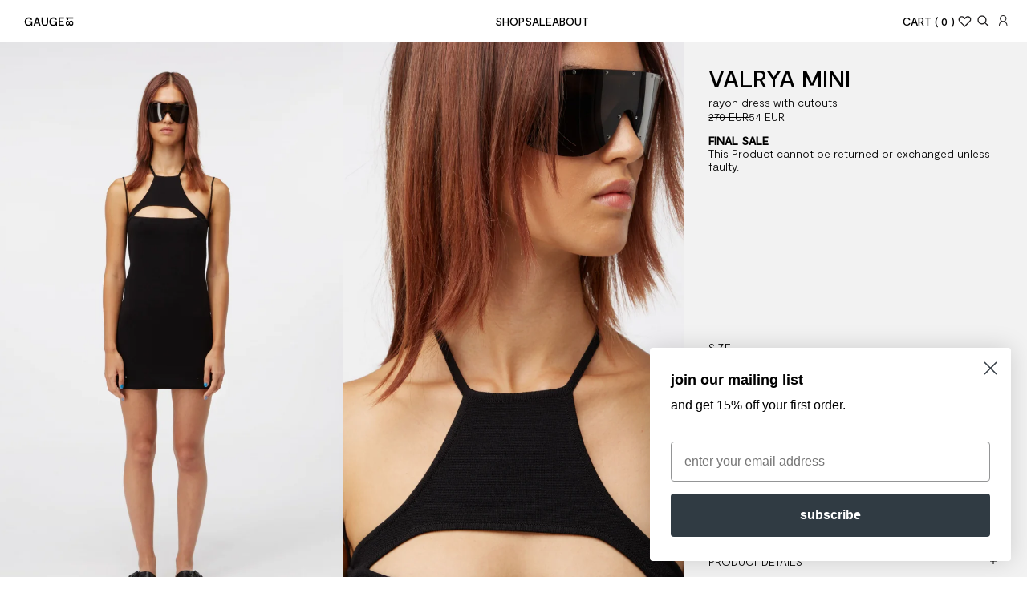

--- FILE ---
content_type: text/html; charset=utf-8
request_url: https://gauge81.com/products/valrya-mini-black
body_size: 30278
content:
<!doctype html>
<html class="no-js" lang="en" dir="ltr">
  <head>
    <meta charset="utf-8">
    <meta http-equiv="X-UA-Compatible" content="IE=edge,chrome=1">
    <meta name="viewport" content="width=device-width,initial-scale=1,shrink-to-fit=no">

    <link rel="dns-prefetch" href="https://cdn.shopify.com">
    <link rel="preconnect" href="https://cdn.shopify.com" crossorigin>

    <meta name="theme-color" content="">

    <meta name="google-site-verification" content="whuEdIo1txt3QS_vKgo-IK_GqmIrsZj0ZT2rnjxyaMU" />

    <link href="//gauge81.com/cdn/shop/t/38/assets/base.js?v=161413166604406224391729150362" as="script" rel="preload">
    <link href="//gauge81.com/cdn/shop/t/38/assets/base.css?v=164166060232973134511760461935" rel="stylesheet" type="text/css" media="all" />


<link rel="canonical" href="https://gauge81.com/products/valrya-mini-black">

<title>
  valrya mini
 &ndash; GAUGE81</title><meta name="description" content="rayon dress with cutouts">

<script type="application/ld+json">
{
  "@context": "http://schema.org",
  "@type": "Organization",
  "name":"Gauge81",
"email":"customercare@gauge81.com",
"telephone":"+31621294172",
  "url":"https:\/\/gauge81.com\/products\/valrya-mini-black",
  "sameAs": [
    null,
    null,
    null,
    "https:\/\/www.instagram.com\/gauge81_\/",
    null,
    null,
    null,
    null
  ],
  "description":"rayon dress with cutouts"}
</script>
<link rel="shortcut icon" href="//gauge81.com/cdn/shop/files/Logo_black_copy_16x16.png?v=1682435425" sizes="16x16">
<link rel="shortcut icon" href="//gauge81.com/cdn/shop/files/Logo_black_copy_32x32.png?v=1682435425" sizes="32x32">
<link rel="shortcut icon" href="//gauge81.com/cdn/shop/files/Logo_black_copy_48x48.png?v=1682435425" sizes="48x48">
<link rel="shortcut icon" href="//gauge81.com/cdn/shop/files/Logo_black_copy_96x96.png?v=1682435425" sizes="96x96">
<link rel="apple-touch-icon" href="//gauge81.com/cdn/shop/files/Logo_black_copy_180x180.png?v=1682435425" sizes="180x180">
<link rel="apple-touch-icon" href="//gauge81.com/cdn/shop/files/Logo_black_copy_192x192.png?v=1682435425" sizes="192x192">




<meta property="og:site_name" content="Gauge81">
<meta property="og:url" content="https://gauge81.com/products/valrya-mini-black">
<meta property="og:title" content="valrya mini">
<meta property="og:type" content="product">
<meta property="og:description" content="rayon dress with cutouts"><meta property="og:image" content="http://gauge81.com/cdn/shop/files/VALYRA_BLACK_F.jpg?v=1682434987">
<meta property="og:image:secure_url" content="https://gauge81.com/cdn/shop/files/VALYRA_BLACK_F.jpg?v=1682434987">
<meta property="og:image:width" content="938">
<meta property="og:image:height" content="1250"><meta property="og:price:amount" content="54.00">
<meta property="og:price:currency" content="EUR"><meta name="twitter:card" content="summary_large_image">
<meta name="twitter:title" content="valrya mini">
<meta name="twitter:description" content="rayon dress with cutouts">






<link href="//gauge81.com/cdn/shop/t/38/assets/moderat-medium.woff2?v=157680917825905135961729150362" as="font" crossorigin="anonymous" rel="preload"><link href="//gauge81.com/cdn/shop/t/38/assets/moderat-medium.woff?v=1211344780783916561729150362" as="font" crossorigin="anonymous" rel="preload"><style data-shopify>@font-face {font-family: 'Moderat';font-weight: 500;src: local('Moderat'),url('//gauge81.com/cdn/shop/t/38/assets/moderat-medium.woff2?v=157680917825905135961729150362') format('woff2'),url('//gauge81.com/cdn/shop/t/38/assets/moderat-medium.woff?v=1211344780783916561729150362') format('woff');}</style><link href="//gauge81.com/cdn/shop/t/38/assets/moderat-regular.woff2?v=139282061137851387611729150362" as="font" crossorigin="anonymous" rel="preload"><link href="//gauge81.com/cdn/shop/t/38/assets/moderat-regular.woff?v=81660285199917141531729150362" as="font" crossorigin="anonymous" rel="preload"><style data-shopify>@font-face {font-family: 'Moderat';font-weight: 400;src: local('Moderat'),url('//gauge81.com/cdn/shop/t/38/assets/moderat-regular.woff2?v=139282061137851387611729150362') format('woff2'),url('//gauge81.com/cdn/shop/t/38/assets/moderat-regular.woff?v=81660285199917141531729150362') format('woff');}</style>
  
<script>
  (()=>{
    if( "fonts" in document ) {
      // Optimization for Repeat Views
      if ( sessionStorage.font_loaded ) {
        document.documentElement.className += " font-loaded";
        return;
      }

      // Load font
      Promise.all([
        document.fonts.load("1em " + "Moderat"),
      ]).then(()=>{
        document.documentElement.className += " font-loaded";
        sessionStorage.font_loaded = true
      });
    }
  })();
</script><script src="//gauge81.com/cdn/shop/t/38/assets/base.js?v=161413166604406224391729150362" defer=defer></script>

    <!-- Vendor third party libraries -->
    <script src="//gauge81.com/cdn/shop/t/38/assets/vendors.js?v=123551248213203682651729150362" defer=defer></script>

    <!-- Header hook for plugins -->
    <script>window.performance && window.performance.mark && window.performance.mark('shopify.content_for_header.start');</script><meta name="google-site-verification" content="l4WbxvpcpU-PpdnIL8kC5YUA_1a6CZNQ8scENfu5XVs">
<meta id="shopify-digital-wallet" name="shopify-digital-wallet" content="/31326503045/digital_wallets/dialog">
<meta name="shopify-checkout-api-token" content="9461af860c566722f75378f663a38c52">
<meta id="in-context-paypal-metadata" data-shop-id="31326503045" data-venmo-supported="false" data-environment="production" data-locale="en_US" data-paypal-v4="true" data-currency="EUR">
<link rel="alternate" type="application/json+oembed" href="https://gauge81.com/products/valrya-mini-black.oembed">
<script async="async" src="/checkouts/internal/preloads.js?locale=en-NL"></script>
<script id="shopify-features" type="application/json">{"accessToken":"9461af860c566722f75378f663a38c52","betas":["rich-media-storefront-analytics"],"domain":"gauge81.com","predictiveSearch":true,"shopId":31326503045,"locale":"en"}</script>
<script>var Shopify = Shopify || {};
Shopify.shop = "gauge81.myshopify.com";
Shopify.locale = "en";
Shopify.currency = {"active":"EUR","rate":"1.0"};
Shopify.country = "NL";
Shopify.theme = {"name":"Gauge Updated","id":173443547467,"schema_name":"Surf \u0026 Turf","schema_version":"0.0.5","theme_store_id":null,"role":"main"};
Shopify.theme.handle = "null";
Shopify.theme.style = {"id":null,"handle":null};
Shopify.cdnHost = "gauge81.com/cdn";
Shopify.routes = Shopify.routes || {};
Shopify.routes.root = "/";</script>
<script type="module">!function(o){(o.Shopify=o.Shopify||{}).modules=!0}(window);</script>
<script>!function(o){function n(){var o=[];function n(){o.push(Array.prototype.slice.apply(arguments))}return n.q=o,n}var t=o.Shopify=o.Shopify||{};t.loadFeatures=n(),t.autoloadFeatures=n()}(window);</script>
<script id="shop-js-analytics" type="application/json">{"pageType":"product"}</script>
<script defer="defer" async type="module" src="//gauge81.com/cdn/shopifycloud/shop-js/modules/v2/client.init-shop-cart-sync_CG-L-Qzi.en.esm.js"></script>
<script defer="defer" async type="module" src="//gauge81.com/cdn/shopifycloud/shop-js/modules/v2/chunk.common_B8yXDTDb.esm.js"></script>
<script type="module">
  await import("//gauge81.com/cdn/shopifycloud/shop-js/modules/v2/client.init-shop-cart-sync_CG-L-Qzi.en.esm.js");
await import("//gauge81.com/cdn/shopifycloud/shop-js/modules/v2/chunk.common_B8yXDTDb.esm.js");

  window.Shopify.SignInWithShop?.initShopCartSync?.({"fedCMEnabled":true,"windoidEnabled":true});

</script>
<script>(function() {
  var isLoaded = false;
  function asyncLoad() {
    if (isLoaded) return;
    isLoaded = true;
    var urls = ["https:\/\/static2.rapidsearch.dev\/resultpage.js?shop=gauge81.myshopify.com","\/\/full-page-zoom.product-image-zoom.com\/js\/core\/main.min.js?timestamp=1759948851\u0026shop=gauge81.myshopify.com"];
    for (var i = 0; i < urls.length; i++) {
      var s = document.createElement('script');
      s.type = 'text/javascript';
      s.async = true;
      s.src = urls[i];
      var x = document.getElementsByTagName('script')[0];
      x.parentNode.insertBefore(s, x);
    }
  };
  if(window.attachEvent) {
    window.attachEvent('onload', asyncLoad);
  } else {
    window.addEventListener('load', asyncLoad, false);
  }
})();</script>
<script id="__st">var __st={"a":31326503045,"offset":3600,"reqid":"ecde6ac5-9779-4874-b0a2-3ce6797ba814-1768255925","pageurl":"gauge81.com\/products\/valrya-mini-black","u":"7b6784578d9f","p":"product","rtyp":"product","rid":8360892531019};</script>
<script>window.ShopifyPaypalV4VisibilityTracking = true;</script>
<script id="captcha-bootstrap">!function(){'use strict';const t='contact',e='account',n='new_comment',o=[[t,t],['blogs',n],['comments',n],[t,'customer']],c=[[e,'customer_login'],[e,'guest_login'],[e,'recover_customer_password'],[e,'create_customer']],r=t=>t.map((([t,e])=>`form[action*='/${t}']:not([data-nocaptcha='true']) input[name='form_type'][value='${e}']`)).join(','),a=t=>()=>t?[...document.querySelectorAll(t)].map((t=>t.form)):[];function s(){const t=[...o],e=r(t);return a(e)}const i='password',u='form_key',d=['recaptcha-v3-token','g-recaptcha-response','h-captcha-response',i],f=()=>{try{return window.sessionStorage}catch{return}},m='__shopify_v',_=t=>t.elements[u];function p(t,e,n=!1){try{const o=window.sessionStorage,c=JSON.parse(o.getItem(e)),{data:r}=function(t){const{data:e,action:n}=t;return t[m]||n?{data:e,action:n}:{data:t,action:n}}(c);for(const[e,n]of Object.entries(r))t.elements[e]&&(t.elements[e].value=n);n&&o.removeItem(e)}catch(o){console.error('form repopulation failed',{error:o})}}const l='form_type',E='cptcha';function T(t){t.dataset[E]=!0}const w=window,h=w.document,L='Shopify',v='ce_forms',y='captcha';let A=!1;((t,e)=>{const n=(g='f06e6c50-85a8-45c8-87d0-21a2b65856fe',I='https://cdn.shopify.com/shopifycloud/storefront-forms-hcaptcha/ce_storefront_forms_captcha_hcaptcha.v1.5.2.iife.js',D={infoText:'Protected by hCaptcha',privacyText:'Privacy',termsText:'Terms'},(t,e,n)=>{const o=w[L][v],c=o.bindForm;if(c)return c(t,g,e,D).then(n);var r;o.q.push([[t,g,e,D],n]),r=I,A||(h.body.append(Object.assign(h.createElement('script'),{id:'captcha-provider',async:!0,src:r})),A=!0)});var g,I,D;w[L]=w[L]||{},w[L][v]=w[L][v]||{},w[L][v].q=[],w[L][y]=w[L][y]||{},w[L][y].protect=function(t,e){n(t,void 0,e),T(t)},Object.freeze(w[L][y]),function(t,e,n,w,h,L){const[v,y,A,g]=function(t,e,n){const i=e?o:[],u=t?c:[],d=[...i,...u],f=r(d),m=r(i),_=r(d.filter((([t,e])=>n.includes(e))));return[a(f),a(m),a(_),s()]}(w,h,L),I=t=>{const e=t.target;return e instanceof HTMLFormElement?e:e&&e.form},D=t=>v().includes(t);t.addEventListener('submit',(t=>{const e=I(t);if(!e)return;const n=D(e)&&!e.dataset.hcaptchaBound&&!e.dataset.recaptchaBound,o=_(e),c=g().includes(e)&&(!o||!o.value);(n||c)&&t.preventDefault(),c&&!n&&(function(t){try{if(!f())return;!function(t){const e=f();if(!e)return;const n=_(t);if(!n)return;const o=n.value;o&&e.removeItem(o)}(t);const e=Array.from(Array(32),(()=>Math.random().toString(36)[2])).join('');!function(t,e){_(t)||t.append(Object.assign(document.createElement('input'),{type:'hidden',name:u})),t.elements[u].value=e}(t,e),function(t,e){const n=f();if(!n)return;const o=[...t.querySelectorAll(`input[type='${i}']`)].map((({name:t})=>t)),c=[...d,...o],r={};for(const[a,s]of new FormData(t).entries())c.includes(a)||(r[a]=s);n.setItem(e,JSON.stringify({[m]:1,action:t.action,data:r}))}(t,e)}catch(e){console.error('failed to persist form',e)}}(e),e.submit())}));const S=(t,e)=>{t&&!t.dataset[E]&&(n(t,e.some((e=>e===t))),T(t))};for(const o of['focusin','change'])t.addEventListener(o,(t=>{const e=I(t);D(e)&&S(e,y())}));const B=e.get('form_key'),M=e.get(l),P=B&&M;t.addEventListener('DOMContentLoaded',(()=>{const t=y();if(P)for(const e of t)e.elements[l].value===M&&p(e,B);[...new Set([...A(),...v().filter((t=>'true'===t.dataset.shopifyCaptcha))])].forEach((e=>S(e,t)))}))}(h,new URLSearchParams(w.location.search),n,t,e,['guest_login'])})(!1,!0)}();</script>
<script integrity="sha256-4kQ18oKyAcykRKYeNunJcIwy7WH5gtpwJnB7kiuLZ1E=" data-source-attribution="shopify.loadfeatures" defer="defer" src="//gauge81.com/cdn/shopifycloud/storefront/assets/storefront/load_feature-a0a9edcb.js" crossorigin="anonymous"></script>
<script data-source-attribution="shopify.dynamic_checkout.dynamic.init">var Shopify=Shopify||{};Shopify.PaymentButton=Shopify.PaymentButton||{isStorefrontPortableWallets:!0,init:function(){window.Shopify.PaymentButton.init=function(){};var t=document.createElement("script");t.src="https://gauge81.com/cdn/shopifycloud/portable-wallets/latest/portable-wallets.en.js",t.type="module",document.head.appendChild(t)}};
</script>
<script data-source-attribution="shopify.dynamic_checkout.buyer_consent">
  function portableWalletsHideBuyerConsent(e){var t=document.getElementById("shopify-buyer-consent"),n=document.getElementById("shopify-subscription-policy-button");t&&n&&(t.classList.add("hidden"),t.setAttribute("aria-hidden","true"),n.removeEventListener("click",e))}function portableWalletsShowBuyerConsent(e){var t=document.getElementById("shopify-buyer-consent"),n=document.getElementById("shopify-subscription-policy-button");t&&n&&(t.classList.remove("hidden"),t.removeAttribute("aria-hidden"),n.addEventListener("click",e))}window.Shopify?.PaymentButton&&(window.Shopify.PaymentButton.hideBuyerConsent=portableWalletsHideBuyerConsent,window.Shopify.PaymentButton.showBuyerConsent=portableWalletsShowBuyerConsent);
</script>
<script data-source-attribution="shopify.dynamic_checkout.cart.bootstrap">document.addEventListener("DOMContentLoaded",(function(){function t(){return document.querySelector("shopify-accelerated-checkout-cart, shopify-accelerated-checkout")}if(t())Shopify.PaymentButton.init();else{new MutationObserver((function(e,n){t()&&(Shopify.PaymentButton.init(),n.disconnect())})).observe(document.body,{childList:!0,subtree:!0})}}));
</script>
<script id='scb4127' type='text/javascript' async='' src='https://gauge81.com/cdn/shopifycloud/privacy-banner/storefront-banner.js'></script><link id="shopify-accelerated-checkout-styles" rel="stylesheet" media="screen" href="https://gauge81.com/cdn/shopifycloud/portable-wallets/latest/accelerated-checkout-backwards-compat.css" crossorigin="anonymous">
<style id="shopify-accelerated-checkout-cart">
        #shopify-buyer-consent {
  margin-top: 1em;
  display: inline-block;
  width: 100%;
}

#shopify-buyer-consent.hidden {
  display: none;
}

#shopify-subscription-policy-button {
  background: none;
  border: none;
  padding: 0;
  text-decoration: underline;
  font-size: inherit;
  cursor: pointer;
}

#shopify-subscription-policy-button::before {
  box-shadow: none;
}

      </style>

<script>window.performance && window.performance.mark && window.performance.mark('shopify.content_for_header.end');</script>

  
<script>
    
    
    
    
    var gsf_conversion_data = {page_type : 'product', event : 'view_item', data : {product_data : [{variant_id : 46487370203467, product_id : 8360892531019, name : "valrya mini | black", price : "54.00", currency : "EUR", sku : "3-23-1-9-100-34", brand : "GAUGE81", variant : "black / 34", category : "Knit", quantity : "1" }], total_price : "54.00", shop_currency : "EUR"}};
    
</script>
    <script type="text/javascript">
    var _reroas = window._reroas = window._reroas || [];
      (function() {
        var u="https://app.trueroas.io/script/";
        var d=document, g=d.createElement('script'), s=d.getElementsByTagName('script')[0];
        g.type='text/javascript'; g.async=true; g.src=u+'reattributeScript.js'; s.parentNode.insertBefore(g,s);
        _reroas.push(['pixelId', 'gauge81.myshopify.com']);
        _reroas.push(['event', 'PageView']);
      })();
      </script>   


  <script type="text/javascript">
    window.RapidSearchAdmin = false;
  </script>


<!-- BEGIN app block: shopify://apps/klaviyo-email-marketing-sms/blocks/klaviyo-onsite-embed/2632fe16-c075-4321-a88b-50b567f42507 -->












  <script async src="https://static.klaviyo.com/onsite/js/UqBdbD/klaviyo.js?company_id=UqBdbD"></script>
  <script>!function(){if(!window.klaviyo){window._klOnsite=window._klOnsite||[];try{window.klaviyo=new Proxy({},{get:function(n,i){return"push"===i?function(){var n;(n=window._klOnsite).push.apply(n,arguments)}:function(){for(var n=arguments.length,o=new Array(n),w=0;w<n;w++)o[w]=arguments[w];var t="function"==typeof o[o.length-1]?o.pop():void 0,e=new Promise((function(n){window._klOnsite.push([i].concat(o,[function(i){t&&t(i),n(i)}]))}));return e}}})}catch(n){window.klaviyo=window.klaviyo||[],window.klaviyo.push=function(){var n;(n=window._klOnsite).push.apply(n,arguments)}}}}();</script>

  
    <script id="viewed_product">
      if (item == null) {
        var _learnq = _learnq || [];

        var MetafieldReviews = null
        var MetafieldYotpoRating = null
        var MetafieldYotpoCount = null
        var MetafieldLooxRating = null
        var MetafieldLooxCount = null
        var okendoProduct = null
        var okendoProductReviewCount = null
        var okendoProductReviewAverageValue = null
        try {
          // The following fields are used for Customer Hub recently viewed in order to add reviews.
          // This information is not part of __kla_viewed. Instead, it is part of __kla_viewed_reviewed_items
          MetafieldReviews = {};
          MetafieldYotpoRating = null
          MetafieldYotpoCount = null
          MetafieldLooxRating = null
          MetafieldLooxCount = null

          okendoProduct = null
          // If the okendo metafield is not legacy, it will error, which then requires the new json formatted data
          if (okendoProduct && 'error' in okendoProduct) {
            okendoProduct = null
          }
          okendoProductReviewCount = okendoProduct ? okendoProduct.reviewCount : null
          okendoProductReviewAverageValue = okendoProduct ? okendoProduct.reviewAverageValue : null
        } catch (error) {
          console.error('Error in Klaviyo onsite reviews tracking:', error);
        }

        var item = {
          Name: "valrya mini | black",
          ProductID: 8360892531019,
          Categories: ["all","all dresses","black edit","knit dress","knits","mini dresses","sale"],
          ImageURL: "https://gauge81.com/cdn/shop/files/VALYRA_BLACK_F_grande.jpg?v=1682434987",
          URL: "https://gauge81.com/products/valrya-mini-black",
          Brand: "GAUGE81",
          Price: "€ 54.00",
          Value: "54.00",
          CompareAtPrice: "€ 270.00"
        };
        _learnq.push(['track', 'Viewed Product', item]);
        _learnq.push(['trackViewedItem', {
          Title: item.Name,
          ItemId: item.ProductID,
          Categories: item.Categories,
          ImageUrl: item.ImageURL,
          Url: item.URL,
          Metadata: {
            Brand: item.Brand,
            Price: item.Price,
            Value: item.Value,
            CompareAtPrice: item.CompareAtPrice
          },
          metafields:{
            reviews: MetafieldReviews,
            yotpo:{
              rating: MetafieldYotpoRating,
              count: MetafieldYotpoCount,
            },
            loox:{
              rating: MetafieldLooxRating,
              count: MetafieldLooxCount,
            },
            okendo: {
              rating: okendoProductReviewAverageValue,
              count: okendoProductReviewCount,
            }
          }
        }]);
      }
    </script>
  




  <script>
    window.klaviyoReviewsProductDesignMode = false
  </script>







<!-- END app block --><script src="https://cdn.shopify.com/extensions/019bb1e5-5d44-7a74-a457-24845ada6a1d/shopify-express-boilerplate-85/assets/ws-announcement.js" type="text/javascript" defer="defer"></script>
<link href="https://monorail-edge.shopifysvc.com" rel="dns-prefetch">
<script>(function(){if ("sendBeacon" in navigator && "performance" in window) {try {var session_token_from_headers = performance.getEntriesByType('navigation')[0].serverTiming.find(x => x.name == '_s').description;} catch {var session_token_from_headers = undefined;}var session_cookie_matches = document.cookie.match(/_shopify_s=([^;]*)/);var session_token_from_cookie = session_cookie_matches && session_cookie_matches.length === 2 ? session_cookie_matches[1] : "";var session_token = session_token_from_headers || session_token_from_cookie || "";function handle_abandonment_event(e) {var entries = performance.getEntries().filter(function(entry) {return /monorail-edge.shopifysvc.com/.test(entry.name);});if (!window.abandonment_tracked && entries.length === 0) {window.abandonment_tracked = true;var currentMs = Date.now();var navigation_start = performance.timing.navigationStart;var payload = {shop_id: 31326503045,url: window.location.href,navigation_start,duration: currentMs - navigation_start,session_token,page_type: "product"};window.navigator.sendBeacon("https://monorail-edge.shopifysvc.com/v1/produce", JSON.stringify({schema_id: "online_store_buyer_site_abandonment/1.1",payload: payload,metadata: {event_created_at_ms: currentMs,event_sent_at_ms: currentMs}}));}}window.addEventListener('pagehide', handle_abandonment_event);}}());</script>
<script id="web-pixels-manager-setup">(function e(e,d,r,n,o){if(void 0===o&&(o={}),!Boolean(null===(a=null===(i=window.Shopify)||void 0===i?void 0:i.analytics)||void 0===a?void 0:a.replayQueue)){var i,a;window.Shopify=window.Shopify||{};var t=window.Shopify;t.analytics=t.analytics||{};var s=t.analytics;s.replayQueue=[],s.publish=function(e,d,r){return s.replayQueue.push([e,d,r]),!0};try{self.performance.mark("wpm:start")}catch(e){}var l=function(){var e={modern:/Edge?\/(1{2}[4-9]|1[2-9]\d|[2-9]\d{2}|\d{4,})\.\d+(\.\d+|)|Firefox\/(1{2}[4-9]|1[2-9]\d|[2-9]\d{2}|\d{4,})\.\d+(\.\d+|)|Chrom(ium|e)\/(9{2}|\d{3,})\.\d+(\.\d+|)|(Maci|X1{2}).+ Version\/(15\.\d+|(1[6-9]|[2-9]\d|\d{3,})\.\d+)([,.]\d+|)( \(\w+\)|)( Mobile\/\w+|) Safari\/|Chrome.+OPR\/(9{2}|\d{3,})\.\d+\.\d+|(CPU[ +]OS|iPhone[ +]OS|CPU[ +]iPhone|CPU IPhone OS|CPU iPad OS)[ +]+(15[._]\d+|(1[6-9]|[2-9]\d|\d{3,})[._]\d+)([._]\d+|)|Android:?[ /-](13[3-9]|1[4-9]\d|[2-9]\d{2}|\d{4,})(\.\d+|)(\.\d+|)|Android.+Firefox\/(13[5-9]|1[4-9]\d|[2-9]\d{2}|\d{4,})\.\d+(\.\d+|)|Android.+Chrom(ium|e)\/(13[3-9]|1[4-9]\d|[2-9]\d{2}|\d{4,})\.\d+(\.\d+|)|SamsungBrowser\/([2-9]\d|\d{3,})\.\d+/,legacy:/Edge?\/(1[6-9]|[2-9]\d|\d{3,})\.\d+(\.\d+|)|Firefox\/(5[4-9]|[6-9]\d|\d{3,})\.\d+(\.\d+|)|Chrom(ium|e)\/(5[1-9]|[6-9]\d|\d{3,})\.\d+(\.\d+|)([\d.]+$|.*Safari\/(?![\d.]+ Edge\/[\d.]+$))|(Maci|X1{2}).+ Version\/(10\.\d+|(1[1-9]|[2-9]\d|\d{3,})\.\d+)([,.]\d+|)( \(\w+\)|)( Mobile\/\w+|) Safari\/|Chrome.+OPR\/(3[89]|[4-9]\d|\d{3,})\.\d+\.\d+|(CPU[ +]OS|iPhone[ +]OS|CPU[ +]iPhone|CPU IPhone OS|CPU iPad OS)[ +]+(10[._]\d+|(1[1-9]|[2-9]\d|\d{3,})[._]\d+)([._]\d+|)|Android:?[ /-](13[3-9]|1[4-9]\d|[2-9]\d{2}|\d{4,})(\.\d+|)(\.\d+|)|Mobile Safari.+OPR\/([89]\d|\d{3,})\.\d+\.\d+|Android.+Firefox\/(13[5-9]|1[4-9]\d|[2-9]\d{2}|\d{4,})\.\d+(\.\d+|)|Android.+Chrom(ium|e)\/(13[3-9]|1[4-9]\d|[2-9]\d{2}|\d{4,})\.\d+(\.\d+|)|Android.+(UC? ?Browser|UCWEB|U3)[ /]?(15\.([5-9]|\d{2,})|(1[6-9]|[2-9]\d|\d{3,})\.\d+)\.\d+|SamsungBrowser\/(5\.\d+|([6-9]|\d{2,})\.\d+)|Android.+MQ{2}Browser\/(14(\.(9|\d{2,})|)|(1[5-9]|[2-9]\d|\d{3,})(\.\d+|))(\.\d+|)|K[Aa][Ii]OS\/(3\.\d+|([4-9]|\d{2,})\.\d+)(\.\d+|)/},d=e.modern,r=e.legacy,n=navigator.userAgent;return n.match(d)?"modern":n.match(r)?"legacy":"unknown"}(),u="modern"===l?"modern":"legacy",c=(null!=n?n:{modern:"",legacy:""})[u],f=function(e){return[e.baseUrl,"/wpm","/b",e.hashVersion,"modern"===e.buildTarget?"m":"l",".js"].join("")}({baseUrl:d,hashVersion:r,buildTarget:u}),m=function(e){var d=e.version,r=e.bundleTarget,n=e.surface,o=e.pageUrl,i=e.monorailEndpoint;return{emit:function(e){var a=e.status,t=e.errorMsg,s=(new Date).getTime(),l=JSON.stringify({metadata:{event_sent_at_ms:s},events:[{schema_id:"web_pixels_manager_load/3.1",payload:{version:d,bundle_target:r,page_url:o,status:a,surface:n,error_msg:t},metadata:{event_created_at_ms:s}}]});if(!i)return console&&console.warn&&console.warn("[Web Pixels Manager] No Monorail endpoint provided, skipping logging."),!1;try{return self.navigator.sendBeacon.bind(self.navigator)(i,l)}catch(e){}var u=new XMLHttpRequest;try{return u.open("POST",i,!0),u.setRequestHeader("Content-Type","text/plain"),u.send(l),!0}catch(e){return console&&console.warn&&console.warn("[Web Pixels Manager] Got an unhandled error while logging to Monorail."),!1}}}}({version:r,bundleTarget:l,surface:e.surface,pageUrl:self.location.href,monorailEndpoint:e.monorailEndpoint});try{o.browserTarget=l,function(e){var d=e.src,r=e.async,n=void 0===r||r,o=e.onload,i=e.onerror,a=e.sri,t=e.scriptDataAttributes,s=void 0===t?{}:t,l=document.createElement("script"),u=document.querySelector("head"),c=document.querySelector("body");if(l.async=n,l.src=d,a&&(l.integrity=a,l.crossOrigin="anonymous"),s)for(var f in s)if(Object.prototype.hasOwnProperty.call(s,f))try{l.dataset[f]=s[f]}catch(e){}if(o&&l.addEventListener("load",o),i&&l.addEventListener("error",i),u)u.appendChild(l);else{if(!c)throw new Error("Did not find a head or body element to append the script");c.appendChild(l)}}({src:f,async:!0,onload:function(){if(!function(){var e,d;return Boolean(null===(d=null===(e=window.Shopify)||void 0===e?void 0:e.analytics)||void 0===d?void 0:d.initialized)}()){var d=window.webPixelsManager.init(e)||void 0;if(d){var r=window.Shopify.analytics;r.replayQueue.forEach((function(e){var r=e[0],n=e[1],o=e[2];d.publishCustomEvent(r,n,o)})),r.replayQueue=[],r.publish=d.publishCustomEvent,r.visitor=d.visitor,r.initialized=!0}}},onerror:function(){return m.emit({status:"failed",errorMsg:"".concat(f," has failed to load")})},sri:function(e){var d=/^sha384-[A-Za-z0-9+/=]+$/;return"string"==typeof e&&d.test(e)}(c)?c:"",scriptDataAttributes:o}),m.emit({status:"loading"})}catch(e){m.emit({status:"failed",errorMsg:(null==e?void 0:e.message)||"Unknown error"})}}})({shopId: 31326503045,storefrontBaseUrl: "https://gauge81.com",extensionsBaseUrl: "https://extensions.shopifycdn.com/cdn/shopifycloud/web-pixels-manager",monorailEndpoint: "https://monorail-edge.shopifysvc.com/unstable/produce_batch",surface: "storefront-renderer",enabledBetaFlags: ["2dca8a86","a0d5f9d2"],webPixelsConfigList: [{"id":"3586818379","configuration":"{\"accountID\":\"UqBdbD\",\"webPixelConfig\":\"eyJlbmFibGVBZGRlZFRvQ2FydEV2ZW50cyI6IHRydWV9\"}","eventPayloadVersion":"v1","runtimeContext":"STRICT","scriptVersion":"524f6c1ee37bacdca7657a665bdca589","type":"APP","apiClientId":123074,"privacyPurposes":["ANALYTICS","MARKETING"],"dataSharingAdjustments":{"protectedCustomerApprovalScopes":["read_customer_address","read_customer_email","read_customer_name","read_customer_personal_data","read_customer_phone"]}},{"id":"2724593995","configuration":"{\"account_ID\":\"156856\",\"google_analytics_tracking_tag\":\"1\",\"measurement_id\":\"2\",\"api_secret\":\"3\",\"shop_settings\":\"{\\\"custom_pixel_script\\\":\\\"https:\\\\\\\/\\\\\\\/storage.googleapis.com\\\\\\\/gsf-scripts\\\\\\\/custom-pixels\\\\\\\/gauge81.js\\\"}\"}","eventPayloadVersion":"v1","runtimeContext":"LAX","scriptVersion":"c6b888297782ed4a1cba19cda43d6625","type":"APP","apiClientId":1558137,"privacyPurposes":[],"dataSharingAdjustments":{"protectedCustomerApprovalScopes":["read_customer_address","read_customer_email","read_customer_name","read_customer_personal_data","read_customer_phone"]}},{"id":"2166260043","configuration":"{\"storeId\":\"gauge81.myshopify.com\"}","eventPayloadVersion":"v1","runtimeContext":"STRICT","scriptVersion":"e7ff4835c2df0be089f361b898b8b040","type":"APP","apiClientId":3440817,"privacyPurposes":["ANALYTICS"],"dataSharingAdjustments":{"protectedCustomerApprovalScopes":["read_customer_personal_data"]}},{"id":"1055457611","configuration":"{\"config\":\"{\\\"google_tag_ids\\\":[\\\"G-V49NQ5EG1T\\\",\\\"AW-17552695494\\\",\\\"GT-WKGFQX55\\\",\\\"G-N2F723DPW5\\\"],\\\"target_country\\\":\\\"NL\\\",\\\"gtag_events\\\":[{\\\"type\\\":\\\"search\\\",\\\"action_label\\\":[\\\"G-V49NQ5EG1T\\\",\\\"AW-17552695494\\\/7fuJCLL4n5kbEMbB47FB\\\",\\\"G-N2F723DPW5\\\"]},{\\\"type\\\":\\\"begin_checkout\\\",\\\"action_label\\\":[\\\"G-V49NQ5EG1T\\\",\\\"AW-17552695494\\\/mZsxCKb4n5kbEMbB47FB\\\",\\\"G-N2F723DPW5\\\"]},{\\\"type\\\":\\\"view_item\\\",\\\"action_label\\\":[\\\"G-V49NQ5EG1T\\\",\\\"AW-17552695494\\\/2iUrCK_4n5kbEMbB47FB\\\",\\\"MC-MJ2QBLZVV3\\\",\\\"G-N2F723DPW5\\\"]},{\\\"type\\\":\\\"purchase\\\",\\\"action_label\\\":[\\\"G-V49NQ5EG1T\\\",\\\"AW-17552695494\\\/us1KCO_2n5kbEMbB47FB\\\",\\\"MC-MJ2QBLZVV3\\\",\\\"G-N2F723DPW5\\\"]},{\\\"type\\\":\\\"page_view\\\",\\\"action_label\\\":[\\\"G-V49NQ5EG1T\\\",\\\"AW-17552695494\\\/fjjiCKz4n5kbEMbB47FB\\\",\\\"MC-MJ2QBLZVV3\\\",\\\"G-N2F723DPW5\\\"]},{\\\"type\\\":\\\"add_payment_info\\\",\\\"action_label\\\":[\\\"G-V49NQ5EG1T\\\",\\\"AW-17552695494\\\/wYW_CLX4n5kbEMbB47FB\\\",\\\"G-N2F723DPW5\\\"]},{\\\"type\\\":\\\"add_to_cart\\\",\\\"action_label\\\":[\\\"G-V49NQ5EG1T\\\",\\\"AW-17552695494\\\/FBhHCKn4n5kbEMbB47FB\\\",\\\"G-N2F723DPW5\\\"]}],\\\"enable_monitoring_mode\\\":false}\"}","eventPayloadVersion":"v1","runtimeContext":"OPEN","scriptVersion":"b2a88bafab3e21179ed38636efcd8a93","type":"APP","apiClientId":1780363,"privacyPurposes":[],"dataSharingAdjustments":{"protectedCustomerApprovalScopes":["read_customer_address","read_customer_email","read_customer_name","read_customer_personal_data","read_customer_phone"]}},{"id":"440500555","configuration":"{\"pixel_id\":\"684187815858828\",\"pixel_type\":\"facebook_pixel\",\"metaapp_system_user_token\":\"-\"}","eventPayloadVersion":"v1","runtimeContext":"OPEN","scriptVersion":"ca16bc87fe92b6042fbaa3acc2fbdaa6","type":"APP","apiClientId":2329312,"privacyPurposes":["ANALYTICS","MARKETING","SALE_OF_DATA"],"dataSharingAdjustments":{"protectedCustomerApprovalScopes":["read_customer_address","read_customer_email","read_customer_name","read_customer_personal_data","read_customer_phone"]}},{"id":"154894667","configuration":"{\"tagID\":\"2614425449184\"}","eventPayloadVersion":"v1","runtimeContext":"STRICT","scriptVersion":"18031546ee651571ed29edbe71a3550b","type":"APP","apiClientId":3009811,"privacyPurposes":["ANALYTICS","MARKETING","SALE_OF_DATA"],"dataSharingAdjustments":{"protectedCustomerApprovalScopes":["read_customer_address","read_customer_email","read_customer_name","read_customer_personal_data","read_customer_phone"]}},{"id":"shopify-app-pixel","configuration":"{}","eventPayloadVersion":"v1","runtimeContext":"STRICT","scriptVersion":"0450","apiClientId":"shopify-pixel","type":"APP","privacyPurposes":["ANALYTICS","MARKETING"]},{"id":"shopify-custom-pixel","eventPayloadVersion":"v1","runtimeContext":"LAX","scriptVersion":"0450","apiClientId":"shopify-pixel","type":"CUSTOM","privacyPurposes":["ANALYTICS","MARKETING"]}],isMerchantRequest: false,initData: {"shop":{"name":"Gauge81","paymentSettings":{"currencyCode":"EUR"},"myshopifyDomain":"gauge81.myshopify.com","countryCode":"NL","storefrontUrl":"https:\/\/gauge81.com"},"customer":null,"cart":null,"checkout":null,"productVariants":[{"price":{"amount":54.0,"currencyCode":"EUR"},"product":{"title":"valrya mini | black","vendor":"GAUGE81","id":"8360892531019","untranslatedTitle":"valrya mini | black","url":"\/products\/valrya-mini-black","type":"Knit"},"id":"46487370203467","image":{"src":"\/\/gauge81.com\/cdn\/shop\/files\/VALYRA_BLACK_F.jpg?v=1682434987"},"sku":"3-23-1-9-100-34","title":"black \/ 34","untranslatedTitle":"black \/ 34"},{"price":{"amount":54.0,"currencyCode":"EUR"},"product":{"title":"valrya mini | black","vendor":"GAUGE81","id":"8360892531019","untranslatedTitle":"valrya mini | black","url":"\/products\/valrya-mini-black","type":"Knit"},"id":"46487370236235","image":{"src":"\/\/gauge81.com\/cdn\/shop\/files\/VALYRA_BLACK_F.jpg?v=1682434987"},"sku":"3-23-1-9-100-36","title":"black \/ 36","untranslatedTitle":"black \/ 36"},{"price":{"amount":54.0,"currencyCode":"EUR"},"product":{"title":"valrya mini | black","vendor":"GAUGE81","id":"8360892531019","untranslatedTitle":"valrya mini | black","url":"\/products\/valrya-mini-black","type":"Knit"},"id":"46487370269003","image":{"src":"\/\/gauge81.com\/cdn\/shop\/files\/VALYRA_BLACK_F.jpg?v=1682434987"},"sku":"3-23-1-9-100-38","title":"black \/ 38","untranslatedTitle":"black \/ 38"},{"price":{"amount":54.0,"currencyCode":"EUR"},"product":{"title":"valrya mini | black","vendor":"GAUGE81","id":"8360892531019","untranslatedTitle":"valrya mini | black","url":"\/products\/valrya-mini-black","type":"Knit"},"id":"46487370301771","image":{"src":"\/\/gauge81.com\/cdn\/shop\/files\/VALYRA_BLACK_F.jpg?v=1682434987"},"sku":"3-23-1-9-100-40","title":"black \/ 40","untranslatedTitle":"black \/ 40"}],"purchasingCompany":null},},"https://gauge81.com/cdn","7cecd0b6w90c54c6cpe92089d5m57a67346",{"modern":"","legacy":""},{"shopId":"31326503045","storefrontBaseUrl":"https:\/\/gauge81.com","extensionBaseUrl":"https:\/\/extensions.shopifycdn.com\/cdn\/shopifycloud\/web-pixels-manager","surface":"storefront-renderer","enabledBetaFlags":"[\"2dca8a86\", \"a0d5f9d2\"]","isMerchantRequest":"false","hashVersion":"7cecd0b6w90c54c6cpe92089d5m57a67346","publish":"custom","events":"[[\"page_viewed\",{}],[\"product_viewed\",{\"productVariant\":{\"price\":{\"amount\":54.0,\"currencyCode\":\"EUR\"},\"product\":{\"title\":\"valrya mini | black\",\"vendor\":\"GAUGE81\",\"id\":\"8360892531019\",\"untranslatedTitle\":\"valrya mini | black\",\"url\":\"\/products\/valrya-mini-black\",\"type\":\"Knit\"},\"id\":\"46487370203467\",\"image\":{\"src\":\"\/\/gauge81.com\/cdn\/shop\/files\/VALYRA_BLACK_F.jpg?v=1682434987\"},\"sku\":\"3-23-1-9-100-34\",\"title\":\"black \/ 34\",\"untranslatedTitle\":\"black \/ 34\"}}]]"});</script><script>
  window.ShopifyAnalytics = window.ShopifyAnalytics || {};
  window.ShopifyAnalytics.meta = window.ShopifyAnalytics.meta || {};
  window.ShopifyAnalytics.meta.currency = 'EUR';
  var meta = {"product":{"id":8360892531019,"gid":"gid:\/\/shopify\/Product\/8360892531019","vendor":"GAUGE81","type":"Knit","handle":"valrya-mini-black","variants":[{"id":46487370203467,"price":5400,"name":"valrya mini | black - black \/ 34","public_title":"black \/ 34","sku":"3-23-1-9-100-34"},{"id":46487370236235,"price":5400,"name":"valrya mini | black - black \/ 36","public_title":"black \/ 36","sku":"3-23-1-9-100-36"},{"id":46487370269003,"price":5400,"name":"valrya mini | black - black \/ 38","public_title":"black \/ 38","sku":"3-23-1-9-100-38"},{"id":46487370301771,"price":5400,"name":"valrya mini | black - black \/ 40","public_title":"black \/ 40","sku":"3-23-1-9-100-40"}],"remote":false},"page":{"pageType":"product","resourceType":"product","resourceId":8360892531019,"requestId":"ecde6ac5-9779-4874-b0a2-3ce6797ba814-1768255925"}};
  for (var attr in meta) {
    window.ShopifyAnalytics.meta[attr] = meta[attr];
  }
</script>
<script class="analytics">
  (function () {
    var customDocumentWrite = function(content) {
      var jquery = null;

      if (window.jQuery) {
        jquery = window.jQuery;
      } else if (window.Checkout && window.Checkout.$) {
        jquery = window.Checkout.$;
      }

      if (jquery) {
        jquery('body').append(content);
      }
    };

    var hasLoggedConversion = function(token) {
      if (token) {
        return document.cookie.indexOf('loggedConversion=' + token) !== -1;
      }
      return false;
    }

    var setCookieIfConversion = function(token) {
      if (token) {
        var twoMonthsFromNow = new Date(Date.now());
        twoMonthsFromNow.setMonth(twoMonthsFromNow.getMonth() + 2);

        document.cookie = 'loggedConversion=' + token + '; expires=' + twoMonthsFromNow;
      }
    }

    var trekkie = window.ShopifyAnalytics.lib = window.trekkie = window.trekkie || [];
    if (trekkie.integrations) {
      return;
    }
    trekkie.methods = [
      'identify',
      'page',
      'ready',
      'track',
      'trackForm',
      'trackLink'
    ];
    trekkie.factory = function(method) {
      return function() {
        var args = Array.prototype.slice.call(arguments);
        args.unshift(method);
        trekkie.push(args);
        return trekkie;
      };
    };
    for (var i = 0; i < trekkie.methods.length; i++) {
      var key = trekkie.methods[i];
      trekkie[key] = trekkie.factory(key);
    }
    trekkie.load = function(config) {
      trekkie.config = config || {};
      trekkie.config.initialDocumentCookie = document.cookie;
      var first = document.getElementsByTagName('script')[0];
      var script = document.createElement('script');
      script.type = 'text/javascript';
      script.onerror = function(e) {
        var scriptFallback = document.createElement('script');
        scriptFallback.type = 'text/javascript';
        scriptFallback.onerror = function(error) {
                var Monorail = {
      produce: function produce(monorailDomain, schemaId, payload) {
        var currentMs = new Date().getTime();
        var event = {
          schema_id: schemaId,
          payload: payload,
          metadata: {
            event_created_at_ms: currentMs,
            event_sent_at_ms: currentMs
          }
        };
        return Monorail.sendRequest("https://" + monorailDomain + "/v1/produce", JSON.stringify(event));
      },
      sendRequest: function sendRequest(endpointUrl, payload) {
        // Try the sendBeacon API
        if (window && window.navigator && typeof window.navigator.sendBeacon === 'function' && typeof window.Blob === 'function' && !Monorail.isIos12()) {
          var blobData = new window.Blob([payload], {
            type: 'text/plain'
          });

          if (window.navigator.sendBeacon(endpointUrl, blobData)) {
            return true;
          } // sendBeacon was not successful

        } // XHR beacon

        var xhr = new XMLHttpRequest();

        try {
          xhr.open('POST', endpointUrl);
          xhr.setRequestHeader('Content-Type', 'text/plain');
          xhr.send(payload);
        } catch (e) {
          console.log(e);
        }

        return false;
      },
      isIos12: function isIos12() {
        return window.navigator.userAgent.lastIndexOf('iPhone; CPU iPhone OS 12_') !== -1 || window.navigator.userAgent.lastIndexOf('iPad; CPU OS 12_') !== -1;
      }
    };
    Monorail.produce('monorail-edge.shopifysvc.com',
      'trekkie_storefront_load_errors/1.1',
      {shop_id: 31326503045,
      theme_id: 173443547467,
      app_name: "storefront",
      context_url: window.location.href,
      source_url: "//gauge81.com/cdn/s/trekkie.storefront.55c6279c31a6628627b2ba1c5ff367020da294e2.min.js"});

        };
        scriptFallback.async = true;
        scriptFallback.src = '//gauge81.com/cdn/s/trekkie.storefront.55c6279c31a6628627b2ba1c5ff367020da294e2.min.js';
        first.parentNode.insertBefore(scriptFallback, first);
      };
      script.async = true;
      script.src = '//gauge81.com/cdn/s/trekkie.storefront.55c6279c31a6628627b2ba1c5ff367020da294e2.min.js';
      first.parentNode.insertBefore(script, first);
    };
    trekkie.load(
      {"Trekkie":{"appName":"storefront","development":false,"defaultAttributes":{"shopId":31326503045,"isMerchantRequest":null,"themeId":173443547467,"themeCityHash":"14417039874262514850","contentLanguage":"en","currency":"EUR"},"isServerSideCookieWritingEnabled":true,"monorailRegion":"shop_domain","enabledBetaFlags":["65f19447"]},"Session Attribution":{},"S2S":{"facebookCapiEnabled":true,"source":"trekkie-storefront-renderer","apiClientId":580111}}
    );

    var loaded = false;
    trekkie.ready(function() {
      if (loaded) return;
      loaded = true;

      window.ShopifyAnalytics.lib = window.trekkie;

      var originalDocumentWrite = document.write;
      document.write = customDocumentWrite;
      try { window.ShopifyAnalytics.merchantGoogleAnalytics.call(this); } catch(error) {};
      document.write = originalDocumentWrite;

      window.ShopifyAnalytics.lib.page(null,{"pageType":"product","resourceType":"product","resourceId":8360892531019,"requestId":"ecde6ac5-9779-4874-b0a2-3ce6797ba814-1768255925","shopifyEmitted":true});

      var match = window.location.pathname.match(/checkouts\/(.+)\/(thank_you|post_purchase)/)
      var token = match? match[1]: undefined;
      if (!hasLoggedConversion(token)) {
        setCookieIfConversion(token);
        window.ShopifyAnalytics.lib.track("Viewed Product",{"currency":"EUR","variantId":46487370203467,"productId":8360892531019,"productGid":"gid:\/\/shopify\/Product\/8360892531019","name":"valrya mini | black - black \/ 34","price":"54.00","sku":"3-23-1-9-100-34","brand":"GAUGE81","variant":"black \/ 34","category":"Knit","nonInteraction":true,"remote":false},undefined,undefined,{"shopifyEmitted":true});
      window.ShopifyAnalytics.lib.track("monorail:\/\/trekkie_storefront_viewed_product\/1.1",{"currency":"EUR","variantId":46487370203467,"productId":8360892531019,"productGid":"gid:\/\/shopify\/Product\/8360892531019","name":"valrya mini | black - black \/ 34","price":"54.00","sku":"3-23-1-9-100-34","brand":"GAUGE81","variant":"black \/ 34","category":"Knit","nonInteraction":true,"remote":false,"referer":"https:\/\/gauge81.com\/products\/valrya-mini-black"});
      }
    });


        var eventsListenerScript = document.createElement('script');
        eventsListenerScript.async = true;
        eventsListenerScript.src = "//gauge81.com/cdn/shopifycloud/storefront/assets/shop_events_listener-3da45d37.js";
        document.getElementsByTagName('head')[0].appendChild(eventsListenerScript);

})();</script>
  <script>
  if (!window.ga || (window.ga && typeof window.ga !== 'function')) {
    window.ga = function ga() {
      (window.ga.q = window.ga.q || []).push(arguments);
      if (window.Shopify && window.Shopify.analytics && typeof window.Shopify.analytics.publish === 'function') {
        window.Shopify.analytics.publish("ga_stub_called", {}, {sendTo: "google_osp_migration"});
      }
      console.error("Shopify's Google Analytics stub called with:", Array.from(arguments), "\nSee https://help.shopify.com/manual/promoting-marketing/pixels/pixel-migration#google for more information.");
    };
    if (window.Shopify && window.Shopify.analytics && typeof window.Shopify.analytics.publish === 'function') {
      window.Shopify.analytics.publish("ga_stub_initialized", {}, {sendTo: "google_osp_migration"});
    }
  }
</script>
<script
  defer
  src="https://gauge81.com/cdn/shopifycloud/perf-kit/shopify-perf-kit-3.0.3.min.js"
  data-application="storefront-renderer"
  data-shop-id="31326503045"
  data-render-region="gcp-us-east1"
  data-page-type="product"
  data-theme-instance-id="173443547467"
  data-theme-name="Surf & Turf"
  data-theme-version="0.0.5"
  data-monorail-region="shop_domain"
  data-resource-timing-sampling-rate="10"
  data-shs="true"
  data-shs-beacon="true"
  data-shs-export-with-fetch="true"
  data-shs-logs-sample-rate="1"
  data-shs-beacon-endpoint="https://gauge81.com/api/collect"
></script>
</head>
  <body class="layout-theme template-product"><div id="shopify-section-announcement-bar" class="shopify-section"><link href="//gauge81.com/cdn/shop/t/38/assets/section-announcement-bar.css?v=122830899737840435931729150362" rel="stylesheet" type="text/css" media="all" />
</div><header id="shopify-section-header" class="shopify-section header initial"><!-- eyefitu_widget -->



  
  
  
  


  
  
  

  <script type="application/javascript">
   window.eyefituShopifyOptions = {
     selector: '.option-size-guide',
     place: "before",
     dataAttributes: {
       productId: 'gid://shopify/Product/8360892531019',
       image: "https://gauge81.com/cdn/shop/files/VALYRA_BLACK_F_938x.jpg?v=1682434987",
       brand: "GAUGE81",
       
         product: "Knit",
       
       gender: "female",
       language: 'en',
       
       gaGenderDimensionIndex: 1,
       
       
       
       sizes: '["34", "36", "38", "40"]',
       
       visualSizeChartTitle: "GAUGE81 - Knit",
     },
   };

    sessionStorage.removeItem('eyefitu:recommendedSize');
    window.addEventListener('eyefitu', (event) => {
      sessionStorage.setItem('eyefitu:recommendedSize', event.detail?.recommendedSize)
    });

    const product = {"id":8360892531019,"title":"valrya mini | black","handle":"valrya-mini-black","description":"using high-quality rayon and a haltered neckline, the VALRYA MINI dress is a modern twist on the timeless little black dress.\u003cbr\u003e\r\n\u003cbr\u003e\r\n- juli is 176cm (5' 9\") and wears size 36\u003cbr\u003e\r\n- 65% rayon, 35% polyamide\u003cbr\u003e\r\n- ties behind the neck\u003cbr\u003e\r\n- wash at maximum 30º or dry clean\u003cbr\u003e\r\n- lay flat, do not hang\u003cbr\u003e\r\n\u003cbr\u003e\r\ndesigned in amsterdam\u003cbr\u003e\r\nmade in turkey","published_at":"2023-04-07T14:35:11+02:00","created_at":"2023-04-07T14:35:11+02:00","vendor":"GAUGE81","type":"Knit","tags":["black","dresses","knit dress","knits","mini dress"],"price":5400,"price_min":5400,"price_max":5400,"available":true,"price_varies":false,"compare_at_price":27000,"compare_at_price_min":27000,"compare_at_price_max":27000,"compare_at_price_varies":false,"variants":[{"id":46487370203467,"title":"black \/ 34","option1":"black","option2":"34","option3":null,"sku":"3-23-1-9-100-34","requires_shipping":true,"taxable":true,"featured_image":{"id":49329244438859,"product_id":8360892531019,"position":1,"created_at":"2023-04-25T17:03:07+02:00","updated_at":"2023-04-25T17:03:07+02:00","alt":"haltered mini black dress","width":938,"height":1250,"src":"\/\/gauge81.com\/cdn\/shop\/files\/VALYRA_BLACK_F.jpg?v=1682434987","variant_ids":[46487370203467,46487370236235,46487370269003,46487370301771]},"available":true,"name":"valrya mini | black - black \/ 34","public_title":"black \/ 34","options":["black","34"],"price":5400,"weight":400,"compare_at_price":27000,"inventory_management":"shopify","barcode":"8720602239807","featured_media":{"alt":"haltered mini black dress","id":41966248001867,"position":1,"preview_image":{"aspect_ratio":0.75,"height":1250,"width":938,"src":"\/\/gauge81.com\/cdn\/shop\/files\/VALYRA_BLACK_F.jpg?v=1682434987"}},"requires_selling_plan":false,"selling_plan_allocations":[]},{"id":46487370236235,"title":"black \/ 36","option1":"black","option2":"36","option3":null,"sku":"3-23-1-9-100-36","requires_shipping":true,"taxable":true,"featured_image":{"id":49329244438859,"product_id":8360892531019,"position":1,"created_at":"2023-04-25T17:03:07+02:00","updated_at":"2023-04-25T17:03:07+02:00","alt":"haltered mini black dress","width":938,"height":1250,"src":"\/\/gauge81.com\/cdn\/shop\/files\/VALYRA_BLACK_F.jpg?v=1682434987","variant_ids":[46487370203467,46487370236235,46487370269003,46487370301771]},"available":false,"name":"valrya mini | black - black \/ 36","public_title":"black \/ 36","options":["black","36"],"price":5400,"weight":400,"compare_at_price":27000,"inventory_management":"shopify","barcode":"8720602239814","featured_media":{"alt":"haltered mini black dress","id":41966248001867,"position":1,"preview_image":{"aspect_ratio":0.75,"height":1250,"width":938,"src":"\/\/gauge81.com\/cdn\/shop\/files\/VALYRA_BLACK_F.jpg?v=1682434987"}},"requires_selling_plan":false,"selling_plan_allocations":[]},{"id":46487370269003,"title":"black \/ 38","option1":"black","option2":"38","option3":null,"sku":"3-23-1-9-100-38","requires_shipping":true,"taxable":true,"featured_image":{"id":49329244438859,"product_id":8360892531019,"position":1,"created_at":"2023-04-25T17:03:07+02:00","updated_at":"2023-04-25T17:03:07+02:00","alt":"haltered mini black dress","width":938,"height":1250,"src":"\/\/gauge81.com\/cdn\/shop\/files\/VALYRA_BLACK_F.jpg?v=1682434987","variant_ids":[46487370203467,46487370236235,46487370269003,46487370301771]},"available":true,"name":"valrya mini | black - black \/ 38","public_title":"black \/ 38","options":["black","38"],"price":5400,"weight":400,"compare_at_price":27000,"inventory_management":"shopify","barcode":"8720602239821","featured_media":{"alt":"haltered mini black dress","id":41966248001867,"position":1,"preview_image":{"aspect_ratio":0.75,"height":1250,"width":938,"src":"\/\/gauge81.com\/cdn\/shop\/files\/VALYRA_BLACK_F.jpg?v=1682434987"}},"requires_selling_plan":false,"selling_plan_allocations":[]},{"id":46487370301771,"title":"black \/ 40","option1":"black","option2":"40","option3":null,"sku":"3-23-1-9-100-40","requires_shipping":true,"taxable":true,"featured_image":{"id":49329244438859,"product_id":8360892531019,"position":1,"created_at":"2023-04-25T17:03:07+02:00","updated_at":"2023-04-25T17:03:07+02:00","alt":"haltered mini black dress","width":938,"height":1250,"src":"\/\/gauge81.com\/cdn\/shop\/files\/VALYRA_BLACK_F.jpg?v=1682434987","variant_ids":[46487370203467,46487370236235,46487370269003,46487370301771]},"available":true,"name":"valrya mini | black - black \/ 40","public_title":"black \/ 40","options":["black","40"],"price":5400,"weight":400,"compare_at_price":27000,"inventory_management":"shopify","barcode":"8720602239838","featured_media":{"alt":"haltered mini black dress","id":41966248001867,"position":1,"preview_image":{"aspect_ratio":0.75,"height":1250,"width":938,"src":"\/\/gauge81.com\/cdn\/shop\/files\/VALYRA_BLACK_F.jpg?v=1682434987"}},"requires_selling_plan":false,"selling_plan_allocations":[]}],"images":["\/\/gauge81.com\/cdn\/shop\/files\/VALYRA_BLACK_F.jpg?v=1682434987","\/\/gauge81.com\/cdn\/shop\/files\/VALYRA_BLACK_D.jpg?v=1682434989","\/\/gauge81.com\/cdn\/shop\/files\/VALYRA_BLACK_S.jpg?v=1682434992","\/\/gauge81.com\/cdn\/shop\/files\/VALYRA_BLACK_B.jpg?v=1682434994","\/\/gauge81.com\/cdn\/shop\/files\/VALYRA_BLACK_Front_web.jpg?v=1682434996","\/\/gauge81.com\/cdn\/shop\/files\/VALYRA_BLACK_back_web.jpg?v=1682434998"],"featured_image":"\/\/gauge81.com\/cdn\/shop\/files\/VALYRA_BLACK_F.jpg?v=1682434987","options":["Color","Size"],"media":[{"alt":"haltered mini black dress","id":41966248001867,"position":1,"preview_image":{"aspect_ratio":0.75,"height":1250,"width":938,"src":"\/\/gauge81.com\/cdn\/shop\/files\/VALYRA_BLACK_F.jpg?v=1682434987"},"aspect_ratio":0.75,"height":1250,"media_type":"image","src":"\/\/gauge81.com\/cdn\/shop\/files\/VALYRA_BLACK_F.jpg?v=1682434987","width":938},{"alt":"haltered mini black dress","id":41966248689995,"position":2,"preview_image":{"aspect_ratio":0.75,"height":1250,"width":937,"src":"\/\/gauge81.com\/cdn\/shop\/files\/VALYRA_BLACK_D.jpg?v=1682434989"},"aspect_ratio":0.75,"height":1250,"media_type":"image","src":"\/\/gauge81.com\/cdn\/shop\/files\/VALYRA_BLACK_D.jpg?v=1682434989","width":937},{"alt":"haltered mini black dress","id":41966249017675,"position":3,"preview_image":{"aspect_ratio":0.75,"height":1250,"width":938,"src":"\/\/gauge81.com\/cdn\/shop\/files\/VALYRA_BLACK_S.jpg?v=1682434992"},"aspect_ratio":0.75,"height":1250,"media_type":"image","src":"\/\/gauge81.com\/cdn\/shop\/files\/VALYRA_BLACK_S.jpg?v=1682434992","width":938},{"alt":"haltered mini black dress","id":41966249247051,"position":4,"preview_image":{"aspect_ratio":0.75,"height":1250,"width":937,"src":"\/\/gauge81.com\/cdn\/shop\/files\/VALYRA_BLACK_B.jpg?v=1682434994"},"aspect_ratio":0.75,"height":1250,"media_type":"image","src":"\/\/gauge81.com\/cdn\/shop\/files\/VALYRA_BLACK_B.jpg?v=1682434994","width":937},{"alt":"haltered mini black dress","id":41966249541963,"position":5,"preview_image":{"aspect_ratio":0.75,"height":1250,"width":938,"src":"\/\/gauge81.com\/cdn\/shop\/files\/VALYRA_BLACK_Front_web.jpg?v=1682434996"},"aspect_ratio":0.75,"height":1250,"media_type":"image","src":"\/\/gauge81.com\/cdn\/shop\/files\/VALYRA_BLACK_Front_web.jpg?v=1682434996","width":938},{"alt":"haltered mini black dress","id":41966249836875,"position":6,"preview_image":{"aspect_ratio":0.75,"height":1250,"width":938,"src":"\/\/gauge81.com\/cdn\/shop\/files\/VALYRA_BLACK_back_web.jpg?v=1682434998"},"aspect_ratio":0.75,"height":1250,"media_type":"image","src":"\/\/gauge81.com\/cdn\/shop\/files\/VALYRA_BLACK_back_web.jpg?v=1682434998","width":938}],"requires_selling_plan":false,"selling_plan_groups":[],"content":"using high-quality rayon and a haltered neckline, the VALRYA MINI dress is a modern twist on the timeless little black dress.\u003cbr\u003e\r\n\u003cbr\u003e\r\n- juli is 176cm (5' 9\") and wears size 36\u003cbr\u003e\r\n- 65% rayon, 35% polyamide\u003cbr\u003e\r\n- ties behind the neck\u003cbr\u003e\r\n- wash at maximum 30º or dry clean\u003cbr\u003e\r\n- lay flat, do not hang\u003cbr\u003e\r\n\u003cbr\u003e\r\ndesigned in amsterdam\u003cbr\u003e\r\nmade in turkey"};
    if (product) {
      sessionStorage.setItem('eyefitu:product', JSON.stringify(product));
    }

    const productOptions = [{"name":"Color","position":1,"values":["black"]},{"name":"Size","position":2,"values":["34","36","38","40"]}];
    if (productOptions) {
      const sizes = productOptions.find(o => o.name === 'Size') || null;
      sessionStorage.setItem('eyefitu:product-sizes', JSON.stringify(sizes));
    }

  </script>

  <style>
  .eyefitu-base {
  font-family: 'Moderat' !important;
}
.eyefitu-size-recommendation-button-text {
   font-size: 14px !important;
}
.eyefitu-size-recommendation-button {
  text-decoration: underline;
  text-transform: lowercase;
  font-size: 16px !important;
  padding: 0 !important;
  float: right;
  margin-right: 12px;
}
.eyefitu-size-recommendation-button-logo {
  display: none !important;
}
.eyefitu-form-input {
  border-width: 1px !important;
}
.eyefitu-toggle {
  border: none !important;
  border-radius: 27px !important;
}
.eyefitu-button {
  text-transform: lowercase !important;
}
.eyefitu-tooltip-button {
  display: none !important;
}
  </style>

  
  


<script src="//gauge81.com/cdn/shop/t/38/assets/section-header.js?v=64071822199748420801729150362" defer></script>

<header-component class="header__inner">
  <div class="header__logo">
    <a class="logo__link" href="/">
<svg class="icon-logo" width="62" height="12" viewBox="0 0 62 12" fill="none" xmlns="http://www.w3.org/2000/svg">
  <path d="M52.9855 8.01907C52.9855 7.18507 53.5125 6.55657 54.3907 6.55657C55.2816 6.55657 55.796 7.22357 55.796 8.01907C55.796 8.84007 55.2816 9.53307 54.3907 9.53307C53.4998 9.53307 52.9855 8.87857 52.9855 8.01907ZM56.9881 8.03157C56.9881 6.92807 57.7156 6.28657 58.6569 6.28657C59.6231 6.28657 60.2255 7.05657 60.2255 8.01857C60.2255 8.99357 59.6231 9.78907 58.607 9.78907C57.7284 9.78957 56.9881 9.17357 56.9881 8.03157ZM51.8936 8.00607C51.8936 9.72557 52.8598 10.9956 54.3653 10.9956C55.4068 10.9956 56.0092 10.3796 56.2977 9.69957H56.3857C56.6619 10.4696 57.4648 11.3421 58.7322 11.3421C60.2504 11.3421 61.3672 10.0716 61.3672 8.01907C61.3672 5.99157 60.2504 4.74707 58.7322 4.74707C57.4648 4.74707 56.6742 5.59407 56.3857 6.37657H56.2977C56.0092 5.73507 55.4068 5.08057 54.3276 5.08057C52.8221 5.08057 51.8936 6.33807 51.8936 8.00607ZM54.8802 4.05407V2.34757H61.2293V0.846566H52.0447V2.18107H52.5341C53.1864 2.18107 53.7013 2.50207 53.7013 3.34857V4.05407H54.8802ZM8.76253 10.0721L8.92584 11.1886H10.1556V5.73507H5.72609V6.95407H8.63735V7.57007C8.63735 9.17407 7.25702 9.93107 5.68893 9.93107C3.58103 9.93107 2.3513 8.32707 2.3513 6.15857C2.3513 3.84907 3.71891 2.14257 5.83953 2.14257C7.18221 2.14257 8.09803 2.84807 8.42417 3.86207H10.0803C9.76636 2.07857 8.26085 0.705566 5.83904 0.705566C2.82754 0.705566 0.782227 3.05357 0.782227 6.17107C0.782227 9.18607 2.62658 11.3421 5.50019 11.3421C7.25702 11.3421 8.24814 10.5081 8.66229 10.0716H8.76253V10.0721ZM16.2074 2.65557L17.7129 7.17207H14.6012L16.0945 2.65557H16.2074ZM18.1271 8.49357L19.0307 11.1881H20.6745L17.0983 0.846566H15.2285L11.6523 11.1881H13.2834L14.187 8.49357H18.1271ZM29.8988 7.24907V0.846566H28.3933V7.17207C28.3933 8.99407 27.3518 9.90507 25.8961 9.90507C24.4532 9.90507 23.3741 8.99407 23.3741 7.17207V0.846566H21.8559V7.24907C21.8559 9.98207 23.5873 11.3421 25.8961 11.3421C28.2299 11.3421 29.8988 9.98207 29.8988 7.24907ZM39.5229 10.0721L39.6863 11.1886H40.891V5.73507H36.4743V6.95407H39.3728V7.57007C39.3728 9.17407 38.0052 9.93107 36.4366 9.93107C34.3287 9.93107 33.0863 8.32707 33.0863 6.15857C33.0863 3.84907 34.4666 2.14257 36.5872 2.14257C37.9421 2.14257 38.8457 2.84807 39.1846 3.86207H40.8157C40.5018 2.07857 39.009 0.705566 36.5872 0.705566C33.5635 0.705566 31.5431 3.05357 31.5431 6.17157C31.5431 9.18657 33.3498 11.3426 36.2484 11.3426C38.0052 11.3426 38.9963 10.5086 39.4227 10.0721H39.5229ZM43.1481 0.846566V11.1881H49.861V9.82807H44.6414V6.60757H49.0708V5.27307H44.6414V2.23207H49.6982V0.846566H43.1481Z" fill="rgba(0, 0, 0, 1)"/>
</svg>
</a>
    <!-- end .header__logo -->

  </div>
  <!-- end .header__logo -->

  <nav class="header__primary"><a class="primary__desktop-menu-button" href="#">
            <button
              type="button"
              class="button button--navigation desktop-menu-link"
              data-target="sub-navigation--shop"
              aria-expanded="false"
              aria-controls="sub-navigation--shop"
              aria-label="Opens menu for shop"
              name="Opens menu for shop"
            >
              shop
            </button>
            <!-- .button--navigation-item -->

          </a>
          <!-- .primary__desktop-menu-button --><a class="primary__link desktop-menu-link" href="/collections/sale">
            sale
          </a>
          <!-- .primary__link --><a class="primary__link desktop-menu-link" href="/pages/about-us">
            about
          </a>
          <!-- .primary__link --></nav>
  <!-- end .header__logo -->

  <div class="header__secondary">
    <div class="secondary__cart">
      <button class="cart__link button button-open-cart js-handle-modal" type="button" aria-expanded="false" aria-controls="cart-drawer" data-target-id="cart-drawer" aria-label="Link to the cart" name="Cart link">
        Cart


<link href="//gauge81.com/cdn/shop/t/38/assets/snippet-cart-item-counter.css?v=105997007003712207781729150362" rel="stylesheet" type="text/css" media="all" />

<small data-items="0" id="cart-item-counter">( 0 )</small></button>
    </div>
    <!-- end .secondary__cart -->
    
    <div class="secondary__icons-holder">
      <div class="icons-holder__wishlist">
        <a href="/pages/wishlist-1" class="wishlist__link">
<svg class="icon-heart" width="24" height="24" viewBox="0 0 24 24" fill="none" xmlns="http://www.w3.org/2000/svg">
  <path d="M12.4702 18.8997V18.8997L12.4625 18.8997C12.4462 18.8998 12.43 18.8967 12.415 18.8906C12.4002 18.8845 12.3867 18.8756 12.3752 18.8645C12.375 18.8643 12.3748 18.864 12.3746 18.8638L6.24986 12.7312C6.24953 12.7309 6.2492 12.7306 6.24887 12.7302C5.6039 12.078 5.24215 11.1977 5.24215 10.2804C5.24215 9.36335 5.6037 8.4833 6.24831 7.83113C6.89833 7.18377 7.77837 6.82027 8.69581 6.82027C9.61379 6.82027 10.4943 7.1842 11.1445 7.83228C11.1446 7.83241 11.1447 7.83254 11.1449 7.83268L11.9961 8.68393L12.4663 9.15416L12.9366 8.68393L13.7878 7.83268C13.788 7.83248 13.7882 7.83229 13.7884 7.83209C14.4385 7.18413 15.319 6.82027 16.2369 6.82027C17.1543 6.82027 18.0343 7.18375 18.6843 7.83108C19.329 8.48326 19.6905 9.36332 19.6905 10.2804C19.6905 11.1977 19.3288 12.078 18.6838 12.7302C18.6835 12.7306 18.6831 12.7309 18.6828 12.7312L12.5581 18.8638C12.5579 18.864 12.5577 18.8643 12.5575 18.8645C12.546 18.8756 12.5325 18.8845 12.5177 18.8906C12.5026 18.8967 12.4865 18.8998 12.4702 18.8997Z" stroke="rgba(28, 26, 27, 1)" stroke-width="1.33"/>
</svg></a>
        <!-- end .wishlist__link -->

      </div>
      <!-- end .icons-holder__wishlist -->
      
      <div class="icons-holder__search desktop-only">
        <button class="button button--search js-handle-modal search__link" type="button" aria-expanded="false" aria-controls="search-modal" data-target-id="search-modal" aria-label="Opens the search modal" name="Open search modal" data-target-id="search-modal">
<svg class="icon-search" width="24" height="24" viewBox="0 0 24 24" fill="none" xmlns="http://www.w3.org/2000/svg">
  <circle cx="9.94033" cy="10.9403" r="4.94033" stroke="rgba(28, 26, 27, 1)" stroke-width="1.331"/>
  <path d="M13.5156 14.25L18.0014 18.6542L13.5156 14.25Z" stroke="rgba(28, 26, 27, 1)" stroke-width="1.331" stroke-linecap="square"/>
</svg>
</button>
        <!-- end .search__link -->

      </div>
      <!-- end .icons-holder__search -->

      <div class="icons-holder__account desktop-only">
        <a href="/account" class="account__link">
<svg class="icon-account" width="24" height="24" viewBox="0 0 24 24" fill="none" xmlns="http://www.w3.org/2000/svg">
  <path fill-rule="evenodd" clip-rule="evenodd" d="M14.302 12.7631C15.5503 12.046 16.3911 10.6994 16.3911 9.15642C16.3911 6.86089 14.5302 5 12.2346 5C9.93912 5 8.07823 6.86089 8.07823 9.15642C8.07823 10.6994 8.91896 12.0459 10.1673 12.763C8.30437 13.5647 7 15.4168 7 17.5736C7 17.8498 7.22386 18.0736 7.5 18.0736C7.77614 18.0736 8 17.8498 8 17.5736C8 15.2349 9.89591 13.339 12.2346 13.339C14.5733 13.339 16.4693 15.2349 16.4693 17.5736C16.4693 17.8498 16.6931 18.0736 16.9693 18.0736C17.2454 18.0736 17.4693 17.8498 17.4693 17.5736C17.4693 15.4168 16.1649 13.5647 14.302 12.7631ZM15.3911 9.15642C15.3911 10.8997 13.9779 12.3128 12.2346 12.3128C10.4914 12.3128 9.07823 10.8997 9.07823 9.15642C9.07823 7.41318 10.4914 6 12.2346 6C13.9779 6 15.3911 7.41318 15.3911 9.15642Z" fill="rgba(28, 26, 27, 1)"/>
</svg>
</a>
        <!-- end .account__link -->

      </div>
      <!-- end .icons-holder__account -->

    </div>
    <!-- end .secondary__icons-holder -->

    <button class="button mobile-menu-toggle js-toggle-mobile-menu" aria-label="Open mobile navigation" name="Open mobile navigation">
      <span></span>
      <span></span>
      <span></span>
    </button>
    <!-- end .mobile-menu-toggle -->

  </div>
  <!-- end .header__secondary -->
<link href="//gauge81.com/cdn/shop/t/38/assets/snippet-mobile-navigation.css?v=32934200420316950131729150362" rel="stylesheet" type="text/css" media="all" />

<div class="mobile-navigation ">
  <div class="mobile-navigation__inner">
    <nav class="navigation"><button
              type="button"
              class="button button--navigation-list-item"
              aria-expanded="false"
              aria-controls="sub-navigation--shop"
              aria-label="Opens menu for shop"
              name="Opens menu for shop"
            >
              shop

<svg class="icon-plus" width="24" height="24" viewBox="0 0 24 24" fill="none" xmlns="http://www.w3.org/2000/svg">
  <path d="M12 16V8" stroke="rgba(0, 0, 0, 1)"/>
  <path d="M8 12L16 12" stroke="rgba(0, 0, 0, 1)"/>
</svg>
</button>
            <!-- .button--navigation-item -->

            <ul class="sub-navigation sub-navigation--shop" hidden><button
                    type="button"
                    class="button button--navigation-list-item"
                    aria-expanded="false"
                    aria-controls="third-layer-navigation--edits"
                    aria-label="Opens menu for edits"
                    name="Opens menu for edits"
                  >
                    edits

<svg class="icon-plus" width="24" height="24" viewBox="0 0 24 24" fill="none" xmlns="http://www.w3.org/2000/svg">
  <path d="M12 16V8" stroke="rgba(0, 0, 0, 1)"/>
  <path d="M8 12L16 12" stroke="rgba(0, 0, 0, 1)"/>
</svg>
</button>
                  <!-- .button--navigation-item -->

                  <ul class="third-layer-navigation third-layer-navigation--edits" hidden><li class="third-layer-navigation__item">
                        <a class="item-link" href="/collections/black-edit">
                          black edit
                        </a>
                        <!-- .item-link -->
      
                      </li>
                      <!-- .third-layer-navigation-list__item --></ul>
                  <!-- .third-layer-navigation --><button
                    type="button"
                    class="button button--navigation-list-item"
                    aria-expanded="false"
                    aria-controls="third-layer-navigation--dresses"
                    aria-label="Opens menu for dresses"
                    name="Opens menu for dresses"
                  >
                    dresses

<svg class="icon-plus" width="24" height="24" viewBox="0 0 24 24" fill="none" xmlns="http://www.w3.org/2000/svg">
  <path d="M12 16V8" stroke="rgba(0, 0, 0, 1)"/>
  <path d="M8 12L16 12" stroke="rgba(0, 0, 0, 1)"/>
</svg>
</button>
                  <!-- .button--navigation-item -->

                  <ul class="third-layer-navigation third-layer-navigation--dresses" hidden><li class="third-layer-navigation__item">
                        <a class="item-link" href="/collections/dressed-up-classics-1">
                          all dresses
                        </a>
                        <!-- .item-link -->
      
                      </li>
                      <!-- .third-layer-navigation-list__item --><li class="third-layer-navigation__item">
                        <a class="item-link" href="/collections/mini-dresses">
                          mini
                        </a>
                        <!-- .item-link -->
      
                      </li>
                      <!-- .third-layer-navigation-list__item --><li class="third-layer-navigation__item">
                        <a class="item-link" href="/collections/midi-dresses">
                          midi
                        </a>
                        <!-- .item-link -->
      
                      </li>
                      <!-- .third-layer-navigation-list__item --><li class="third-layer-navigation__item">
                        <a class="item-link" href="/collections/maxi-dresses">
                          long
                        </a>
                        <!-- .item-link -->
      
                      </li>
                      <!-- .third-layer-navigation-list__item --></ul>
                  <!-- .third-layer-navigation --><button
                    type="button"
                    class="button button--navigation-list-item"
                    aria-expanded="false"
                    aria-controls="third-layer-navigation--skirts"
                    aria-label="Opens menu for skirts"
                    name="Opens menu for skirts"
                  >
                    skirts

<svg class="icon-plus" width="24" height="24" viewBox="0 0 24 24" fill="none" xmlns="http://www.w3.org/2000/svg">
  <path d="M12 16V8" stroke="rgba(0, 0, 0, 1)"/>
  <path d="M8 12L16 12" stroke="rgba(0, 0, 0, 1)"/>
</svg>
</button>
                  <!-- .button--navigation-item -->

                  <ul class="third-layer-navigation third-layer-navigation--skirts" hidden><li class="third-layer-navigation__item">
                        <a class="item-link" href="/collections/skirts">
                          all skirts
                        </a>
                        <!-- .item-link -->
      
                      </li>
                      <!-- .third-layer-navigation-list__item --><li class="third-layer-navigation__item">
                        <a class="item-link" href="/collections/mini-skirt">
                          mini
                        </a>
                        <!-- .item-link -->
      
                      </li>
                      <!-- .third-layer-navigation-list__item --><li class="third-layer-navigation__item">
                        <a class="item-link" href="/collections/midi-skirt">
                          midi
                        </a>
                        <!-- .item-link -->
      
                      </li>
                      <!-- .third-layer-navigation-list__item --><li class="third-layer-navigation__item">
                        <a class="item-link" href="/collections/long-skirt">
                          long
                        </a>
                        <!-- .item-link -->
      
                      </li>
                      <!-- .third-layer-navigation-list__item --></ul>
                  <!-- .third-layer-navigation --><button
                    type="button"
                    class="button button--navigation-list-item"
                    aria-expanded="false"
                    aria-controls="third-layer-navigation--knits"
                    aria-label="Opens menu for knits"
                    name="Opens menu for knits"
                  >
                    knits

<svg class="icon-plus" width="24" height="24" viewBox="0 0 24 24" fill="none" xmlns="http://www.w3.org/2000/svg">
  <path d="M12 16V8" stroke="rgba(0, 0, 0, 1)"/>
  <path d="M8 12L16 12" stroke="rgba(0, 0, 0, 1)"/>
</svg>
</button>
                  <!-- .button--navigation-item -->

                  <ul class="third-layer-navigation third-layer-navigation--knits" hidden><li class="third-layer-navigation__item">
                        <a class="item-link" href="/collections/knits">
                          all knits
                        </a>
                        <!-- .item-link -->
      
                      </li>
                      <!-- .third-layer-navigation-list__item --><li class="third-layer-navigation__item">
                        <a class="item-link" href="/collections/knit-dress">
                          dresses
                        </a>
                        <!-- .item-link -->
      
                      </li>
                      <!-- .third-layer-navigation-list__item --><li class="third-layer-navigation__item">
                        <a class="item-link" href="/collections/knit-skirt">
                          skirts
                        </a>
                        <!-- .item-link -->
      
                      </li>
                      <!-- .third-layer-navigation-list__item --><li class="third-layer-navigation__item">
                        <a class="item-link" href="/collections/knit-top">
                          tops
                        </a>
                        <!-- .item-link -->
      
                      </li>
                      <!-- .third-layer-navigation-list__item --><li class="third-layer-navigation__item">
                        <a class="item-link" href="/collections/knit-bottom">
                          bottoms
                        </a>
                        <!-- .item-link -->
      
                      </li>
                      <!-- .third-layer-navigation-list__item --><li class="third-layer-navigation__item">
                        <a class="item-link" href="/collections/knit-bodysuit">
                          bodysuits
                        </a>
                        <!-- .item-link -->
      
                      </li>
                      <!-- .third-layer-navigation-list__item --><li class="third-layer-navigation__item">
                        <a class="item-link" href="/collections/knit-jumpsuit">
                          jumpsuits
                        </a>
                        <!-- .item-link -->
      
                      </li>
                      <!-- .third-layer-navigation-list__item --></ul>
                  <!-- .third-layer-navigation --><button
                    type="button"
                    class="button button--navigation-list-item"
                    aria-expanded="false"
                    aria-controls="third-layer-navigation--tops"
                    aria-label="Opens menu for tops"
                    name="Opens menu for tops"
                  >
                    tops

<svg class="icon-plus" width="24" height="24" viewBox="0 0 24 24" fill="none" xmlns="http://www.w3.org/2000/svg">
  <path d="M12 16V8" stroke="rgba(0, 0, 0, 1)"/>
  <path d="M8 12L16 12" stroke="rgba(0, 0, 0, 1)"/>
</svg>
</button>
                  <!-- .button--navigation-item -->

                  <ul class="third-layer-navigation third-layer-navigation--tops" hidden><li class="third-layer-navigation__item">
                        <a class="item-link" href="/collections/tops">
                          all tops
                        </a>
                        <!-- .item-link -->
      
                      </li>
                      <!-- .third-layer-navigation-list__item --><li class="third-layer-navigation__item">
                        <a class="item-link" href="/collections/knit-top">
                          knit tops
                        </a>
                        <!-- .item-link -->
      
                      </li>
                      <!-- .third-layer-navigation-list__item --><li class="third-layer-navigation__item">
                        <a class="item-link" href="/collections/bodysuit">
                          bodysuits
                        </a>
                        <!-- .item-link -->
      
                      </li>
                      <!-- .third-layer-navigation-list__item --><li class="third-layer-navigation__item">
                        <a class="item-link" href="/collections/shirts-blouses">
                          shirts &amp; blouses
                        </a>
                        <!-- .item-link -->
      
                      </li>
                      <!-- .third-layer-navigation-list__item --></ul>
                  <!-- .third-layer-navigation --><button
                    type="button"
                    class="button button--navigation-list-item"
                    aria-expanded="false"
                    aria-controls="third-layer-navigation--bottoms"
                    aria-label="Opens menu for bottoms"
                    name="Opens menu for bottoms"
                  >
                    bottoms

<svg class="icon-plus" width="24" height="24" viewBox="0 0 24 24" fill="none" xmlns="http://www.w3.org/2000/svg">
  <path d="M12 16V8" stroke="rgba(0, 0, 0, 1)"/>
  <path d="M8 12L16 12" stroke="rgba(0, 0, 0, 1)"/>
</svg>
</button>
                  <!-- .button--navigation-item -->

                  <ul class="third-layer-navigation third-layer-navigation--bottoms" hidden><li class="third-layer-navigation__item">
                        <a class="item-link" href="/collections/bottoms">
                          all bottoms
                        </a>
                        <!-- .item-link -->
      
                      </li>
                      <!-- .third-layer-navigation-list__item --><li class="third-layer-navigation__item">
                        <a class="item-link" href="/collections/pants">
                          pants
                        </a>
                        <!-- .item-link -->
      
                      </li>
                      <!-- .third-layer-navigation-list__item --><li class="third-layer-navigation__item">
                        <a class="item-link" href="/collections/shorts-1">
                          shorts
                        </a>
                        <!-- .item-link -->
      
                      </li>
                      <!-- .third-layer-navigation-list__item --><li class="third-layer-navigation__item">
                        <a class="item-link" href="/collections/skirts">
                          skirts
                        </a>
                        <!-- .item-link -->
      
                      </li>
                      <!-- .third-layer-navigation-list__item --><li class="third-layer-navigation__item">
                        <a class="item-link" href="/collections/jumpsuit">
                          jumpsuits
                        </a>
                        <!-- .item-link -->
      
                      </li>
                      <!-- .third-layer-navigation-list__item --></ul>
                  <!-- .third-layer-navigation --><button
                    type="button"
                    class="button button--navigation-list-item"
                    aria-expanded="false"
                    aria-controls="third-layer-navigation--blazers-coats"
                    aria-label="Opens menu for blazers & coats"
                    name="Opens menu for blazers & coats"
                  >
                    blazers & coats

<svg class="icon-plus" width="24" height="24" viewBox="0 0 24 24" fill="none" xmlns="http://www.w3.org/2000/svg">
  <path d="M12 16V8" stroke="rgba(0, 0, 0, 1)"/>
  <path d="M8 12L16 12" stroke="rgba(0, 0, 0, 1)"/>
</svg>
</button>
                  <!-- .button--navigation-item -->

                  <ul class="third-layer-navigation third-layer-navigation--blazers-coats" hidden><li class="third-layer-navigation__item">
                        <a class="item-link" href="/collections/blazers-coats">
                          all blazers &amp; coats
                        </a>
                        <!-- .item-link -->
      
                      </li>
                      <!-- .third-layer-navigation-list__item --><li class="third-layer-navigation__item">
                        <a class="item-link" href="/collections/trenchcoat">
                          trenchcoats
                        </a>
                        <!-- .item-link -->
      
                      </li>
                      <!-- .third-layer-navigation-list__item --></ul>
                  <!-- .third-layer-navigation --></ul>
            <!-- .sub-navigation --><div class="navigation__item">
                <a class="item-link" href="/collections/sale">
                  sale
                </a>
                <!-- .item-link -->

              </div>
              <!-- .navigation-list__item --><div class="mobile-navigation__search-item">
        <button class="button button--search js-handle-modal search__link" type="button" aria-expanded="false" aria-controls="search-modal" data-target-id="search-modal" aria-label="Opens the search modal" name="Open search modal" data-target-id="search-modal">
<svg class="icon-search" width="24" height="24" viewBox="0 0 24 24" fill="none" xmlns="http://www.w3.org/2000/svg">
  <circle cx="9.94033" cy="10.9403" r="4.94033" stroke="rgba(28, 26, 27, 1)" stroke-width="1.331"/>
  <path d="M13.5156 14.25L18.0014 18.6542L13.5156 14.25Z" stroke="rgba(28, 26, 27, 1)" stroke-width="1.331" stroke-linecap="square"/>
</svg>
Search
        </button>
        <!-- end .search__link -->
        
      </div>
      <!-- .mobile-navigation__search-item -->

    </nav>
    <!-- .navigation -->

    <div class="mobile-navigation__footer">
      <div class="footer__list"><div class="list__item item--full-width">
                <a class="item__link" href="/pages/about-us">
                  about us
                </a>
                <!-- .item-link -->

              </div>
              <!-- .navigation-list__item -->

            

              <div class="list__item">
                <a class="item__link" href="/pages/cobeacr">
                  contact us
                </a>
                <!-- .item-link -->

              </div>
              <!-- .navigation-list__item -->

            

              <div class="list__item">
                <a class="item__link" href="/pages/shipping-returns">
                  shipping &amp; returns
                </a>
                <!-- .item-link -->

              </div>
              <!-- .navigation-list__item -->

            

              <div class="list__item">
                <a class="item__link" href="/pages/stockist">
                  stockists
                </a>
                <!-- .item-link -->

              </div>
              <!-- .navigation-list__item -->

            

              <div class="list__item">
                <a class="item__link" href="/pages/terms-conditions">
                  terms &amp; conditions
                </a>
                <!-- .item-link -->

              </div>
              <!-- .navigation-list__item -->

            

              <div class="list__item">
                <a class="item__link" href="/">
                  account
                </a>
                <!-- .item-link -->

              </div>
              <!-- .navigation-list__item -->

            

              <div class="list__item">
                <a class="item__link" href="/pages/privacy">
                  privacy policy
                </a>
                <!-- .item-link -->

              </div>
              <!-- .navigation-list__item -->

            

              <div class="list__item">
                <a class="item__link" href="/pages/how-to-wear">
                  how to wear 
                </a>
                <!-- .item-link -->

              </div>
              <!-- .navigation-list__item -->

            
</div>

    </div>
    <!-- .mobile-navigation__footer -->

  </div>
  <!-- .mobile-navigation__inner -->
  
</div>
<!-- .mobile-navigation -->
<link href="//gauge81.com/cdn/shop/t/38/assets/snippet-desktop-navigation.css?v=150073856637115749201729150362" rel="stylesheet" type="text/css" media="all" />

<div class="desktop-navigation">
  <div class="desktop-navigation__inner"><div class="navigation-parent sub-navigation--shop" aria-label="sub-navigation--shop">
          <div class="spacer"></div>
          <nav class="sub-navigation sub-navigation--shop"><div class="sub-navigation__item">
                  <a href="#" class="sub-navigation__title">
                    edits
                    </a><ul class="sub-navigation__list"><a class="item-link" href="/collections/black-edit">
                            black edit
                          </a>
                          <!-- .item-link --></ul>
                      <!-- .third-layer-navigation --></div>
                  <!-- .sub-navigation__item --><div class="sub-navigation__item">
                  <a href="/collections/dressed-up-classics-1" class="sub-navigation__title">
                    dresses
                    </a><ul class="sub-navigation__list"><a class="item-link" href="/collections/dressed-up-classics-1">
                            all dresses
                          </a>
                          <!-- .item-link --><a class="item-link" href="/collections/mini-dresses">
                            mini
                          </a>
                          <!-- .item-link --><a class="item-link" href="/collections/midi-dresses">
                            midi
                          </a>
                          <!-- .item-link --><a class="item-link" href="/collections/maxi-dresses">
                            long
                          </a>
                          <!-- .item-link --></ul>
                      <!-- .third-layer-navigation --></div>
                  <!-- .sub-navigation__item --><div class="sub-navigation__item">
                  <a href="/collections/skirts" class="sub-navigation__title">
                    skirts
                    </a><ul class="sub-navigation__list"><a class="item-link" href="/collections/skirts">
                            all skirts
                          </a>
                          <!-- .item-link --><a class="item-link" href="/collections/mini-skirt">
                            mini
                          </a>
                          <!-- .item-link --><a class="item-link" href="/collections/midi-skirt">
                            midi
                          </a>
                          <!-- .item-link --><a class="item-link" href="/collections/long-skirt">
                            long
                          </a>
                          <!-- .item-link --></ul>
                      <!-- .third-layer-navigation --></div>
                  <!-- .sub-navigation__item --><div class="sub-navigation__item">
                  <a href="/collections/knits" class="sub-navigation__title">
                    knits
                    </a><ul class="sub-navigation__list"><a class="item-link" href="/collections/knits">
                            all knits
                          </a>
                          <!-- .item-link --><a class="item-link" href="/collections/knit-dress">
                            dresses
                          </a>
                          <!-- .item-link --><a class="item-link" href="/collections/knit-skirt">
                            skirts
                          </a>
                          <!-- .item-link --><a class="item-link" href="/collections/knit-top">
                            tops
                          </a>
                          <!-- .item-link --><a class="item-link" href="/collections/knit-bottom">
                            bottoms
                          </a>
                          <!-- .item-link --><a class="item-link" href="/collections/knit-bodysuit">
                            bodysuits
                          </a>
                          <!-- .item-link --><a class="item-link" href="/collections/knit-jumpsuit">
                            jumpsuits
                          </a>
                          <!-- .item-link --></ul>
                      <!-- .third-layer-navigation --></div>
                  <!-- .sub-navigation__item --><div class="sub-navigation__item">
                  <a href="/collections/tops" class="sub-navigation__title">
                    tops
                    </a><ul class="sub-navigation__list"><a class="item-link" href="/collections/tops">
                            all tops
                          </a>
                          <!-- .item-link --><a class="item-link" href="/collections/knit-top">
                            knit tops
                          </a>
                          <!-- .item-link --><a class="item-link" href="/collections/bodysuit">
                            bodysuits
                          </a>
                          <!-- .item-link --><a class="item-link" href="/collections/shirts-blouses">
                            shirts &amp; blouses
                          </a>
                          <!-- .item-link --></ul>
                      <!-- .third-layer-navigation --></div>
                  <!-- .sub-navigation__item --><div class="sub-navigation__item">
                  <a href="/collections/bottoms" class="sub-navigation__title">
                    bottoms
                    </a><ul class="sub-navigation__list"><a class="item-link" href="/collections/bottoms">
                            all bottoms
                          </a>
                          <!-- .item-link --><a class="item-link" href="/collections/pants">
                            pants
                          </a>
                          <!-- .item-link --><a class="item-link" href="/collections/shorts-1">
                            shorts
                          </a>
                          <!-- .item-link --><a class="item-link" href="/collections/skirts">
                            skirts
                          </a>
                          <!-- .item-link --><a class="item-link" href="/collections/jumpsuit">
                            jumpsuits
                          </a>
                          <!-- .item-link --></ul>
                      <!-- .third-layer-navigation --></div>
                  <!-- .sub-navigation__item --><div class="sub-navigation__item">
                  <a href="/collections/blazers-coats" class="sub-navigation__title">
                    blazers &amp; coats
                    </a><ul class="sub-navigation__list"><a class="item-link" href="/collections/blazers-coats">
                            all blazers &amp; coats
                          </a>
                          <!-- .item-link --><a class="item-link" href="/collections/trenchcoat">
                            trenchcoats
                          </a>
                          <!-- .item-link --></ul>
                      <!-- .third-layer-navigation --></div>
                  <!-- .sub-navigation__item --></nav>
          <!-- .sub-navigation -->

          <div class="spacer"></div>

        </div>
        <!-- .navigation-parent --><div class="navigation-parent sub-navigation--sale" aria-label="sub-navigation--sale">
          <div class="spacer"></div>
          <nav class="sub-navigation sub-navigation--sale"></nav>
          <!-- .sub-navigation -->

          <div class="spacer"></div>

        </div>
        <!-- .navigation-parent --><div class="navigation-parent sub-navigation--about" aria-label="sub-navigation--about">
          <div class="spacer"></div>
          <nav class="sub-navigation sub-navigation--about"></nav>
          <!-- .sub-navigation -->

          <div class="spacer"></div>

        </div>
        <!-- .navigation-parent --></div>
  <!-- .desktop-navigation__inner -->
  
</div>
<!-- .desktop-navigation --></header>
<!-- end .header__inner -->


</header><section id="shopify-section-country-selector-bar" class="shopify-section country-selector-bar"><link href="//gauge81.com/cdn/shop/t/38/assets/section-country-selector-bar.css?v=26530520805684765531729150362" rel="stylesheet" type="text/css" media="all" />
<script src="//gauge81.com/cdn/shop/t/38/assets/extender-localization-form.js?v=153141795719528430501729150362" defer></script>
<script src="//gauge81.com/cdn/shop/t/38/assets/extender-country-selector-bar.js?v=107715508743447548071729150362" defer></script>

<country-selector-bar class="country-selector-bar__inner" data-section-id="country-selector-bar" id="country-selector-bar">
  <div class="country-selector-bar__text-holder"><p class="text-holder__title">
        Select your location for a personalised shopping experience.
      </p>
      <!-- end .country-selector-bar__title --></div>

  <button class="button js-close-country-selector country-selector-bar__close-button" type="button" aria-label="Close the country selector" name="Close country selector">
    
<svg class="icon-close" width="16" height="16" viewBox="0 0 16 16" fill="none" xmlns="http://www.w3.org/2000/svg">
  <path d="M4.54475 5.26726L7.44106 8.16357L4.54475 11.0599L5.26884 11.784L8.16515 8.88767L11.0615 11.784L11.7856 11.0599L8.88924 8.16357L11.7856 5.26726L11.0615 4.54317L8.16515 7.43948L5.26884 4.54317L4.54475 5.26726Z" fill="rgba(255, 255, 255, 1)"/>
</svg>
  </button>
  <!-- end .js-close-country-selector -->

  <div class="country-selector-bar__content">
    
      <localization-form class="country-selector-bar__country-holder">
        <form method="post" action="/localization" id="localization_form" accept-charset="UTF-8" class="shopify-localization-form" enctype="multipart/form-data"><input type="hidden" name="form_type" value="localization" /><input type="hidden" name="utf8" value="✓" /><input type="hidden" name="_method" value="put" /><input type="hidden" name="return_to" value="/products/valrya-mini-black" />
          <fieldset class="country-fieldset">
            <div class="input input--select">
              <label class="country-fieldset__title" for="CountryLabel">Translation missing: en.localization.country:</label>
              
              <select class="localization-selector link select" name="country_code" aria-labelledby="CountryLabel" id="CountryLabel"><option value="AF">
                    Afghanistan
                  </option><option value="AX">
                    Åland Islands
                  </option><option value="AL">
                    Albania
                  </option><option value="DZ">
                    Algeria
                  </option><option value="AD">
                    Andorra
                  </option><option value="AO">
                    Angola
                  </option><option value="AI">
                    Anguilla
                  </option><option value="AG">
                    Antigua &amp; Barbuda
                  </option><option value="AR">
                    Argentina
                  </option><option value="AM">
                    Armenia
                  </option><option value="AW">
                    Aruba
                  </option><option value="AC">
                    Ascension Island
                  </option><option value="AU">
                    Australia
                  </option><option value="AT">
                    Austria
                  </option><option value="AZ">
                    Azerbaijan
                  </option><option value="BS">
                    Bahamas
                  </option><option value="BH">
                    Bahrain
                  </option><option value="BD">
                    Bangladesh
                  </option><option value="BB">
                    Barbados
                  </option><option value="BY">
                    Belarus
                  </option><option value="BE">
                    Belgium
                  </option><option value="BZ">
                    Belize
                  </option><option value="BJ">
                    Benin
                  </option><option value="BM">
                    Bermuda
                  </option><option value="BT">
                    Bhutan
                  </option><option value="BO">
                    Bolivia
                  </option><option value="BA">
                    Bosnia &amp; Herzegovina
                  </option><option value="BW">
                    Botswana
                  </option><option value="BR">
                    Brazil
                  </option><option value="IO">
                    British Indian Ocean Territory
                  </option><option value="VG">
                    British Virgin Islands
                  </option><option value="BN">
                    Brunei
                  </option><option value="BG">
                    Bulgaria
                  </option><option value="BF">
                    Burkina Faso
                  </option><option value="BI">
                    Burundi
                  </option><option value="KH">
                    Cambodia
                  </option><option value="CM">
                    Cameroon
                  </option><option value="CA">
                    Canada
                  </option><option value="CV">
                    Cape Verde
                  </option><option value="BQ">
                    Caribbean Netherlands
                  </option><option value="KY">
                    Cayman Islands
                  </option><option value="CF">
                    Central African Republic
                  </option><option value="TD">
                    Chad
                  </option><option value="CL">
                    Chile
                  </option><option value="CN">
                    China
                  </option><option value="CX">
                    Christmas Island
                  </option><option value="CC">
                    Cocos (Keeling) Islands
                  </option><option value="CO">
                    Colombia
                  </option><option value="KM">
                    Comoros
                  </option><option value="CG">
                    Congo - Brazzaville
                  </option><option value="CD">
                    Congo - Kinshasa
                  </option><option value="CK">
                    Cook Islands
                  </option><option value="CR">
                    Costa Rica
                  </option><option value="CI">
                    Côte d’Ivoire
                  </option><option value="HR">
                    Croatia
                  </option><option value="CW">
                    Curaçao
                  </option><option value="CY">
                    Cyprus
                  </option><option value="CZ">
                    Czechia
                  </option><option value="DK">
                    Denmark
                  </option><option value="DJ">
                    Djibouti
                  </option><option value="DM">
                    Dominica
                  </option><option value="DO">
                    Dominican Republic
                  </option><option value="EC">
                    Ecuador
                  </option><option value="EG">
                    Egypt
                  </option><option value="SV">
                    El Salvador
                  </option><option value="GQ">
                    Equatorial Guinea
                  </option><option value="ER">
                    Eritrea
                  </option><option value="EE">
                    Estonia
                  </option><option value="SZ">
                    Eswatini
                  </option><option value="ET">
                    Ethiopia
                  </option><option value="FK">
                    Falkland Islands
                  </option><option value="FO">
                    Faroe Islands
                  </option><option value="FJ">
                    Fiji
                  </option><option value="FI">
                    Finland
                  </option><option value="FR">
                    France
                  </option><option value="GF">
                    French Guiana
                  </option><option value="PF">
                    French Polynesia
                  </option><option value="TF">
                    French Southern Territories
                  </option><option value="GA">
                    Gabon
                  </option><option value="GM">
                    Gambia
                  </option><option value="GE">
                    Georgia
                  </option><option value="DE">
                    Germany
                  </option><option value="GH">
                    Ghana
                  </option><option value="GI">
                    Gibraltar
                  </option><option value="GR">
                    Greece
                  </option><option value="GL">
                    Greenland
                  </option><option value="GD">
                    Grenada
                  </option><option value="GP">
                    Guadeloupe
                  </option><option value="GT">
                    Guatemala
                  </option><option value="GG">
                    Guernsey
                  </option><option value="GN">
                    Guinea
                  </option><option value="GW">
                    Guinea-Bissau
                  </option><option value="GY">
                    Guyana
                  </option><option value="HT">
                    Haiti
                  </option><option value="HN">
                    Honduras
                  </option><option value="HK">
                    Hong Kong SAR
                  </option><option value="HU">
                    Hungary
                  </option><option value="IS">
                    Iceland
                  </option><option value="IN">
                    India
                  </option><option value="ID">
                    Indonesia
                  </option><option value="IQ">
                    Iraq
                  </option><option value="IE">
                    Ireland
                  </option><option value="IM">
                    Isle of Man
                  </option><option value="IL">
                    Israel
                  </option><option value="IT">
                    Italy
                  </option><option value="JM">
                    Jamaica
                  </option><option value="JP">
                    Japan
                  </option><option value="JE">
                    Jersey
                  </option><option value="JO">
                    Jordan
                  </option><option value="KZ">
                    Kazakhstan
                  </option><option value="KE">
                    Kenya
                  </option><option value="KI">
                    Kiribati
                  </option><option value="XK">
                    Kosovo
                  </option><option value="KW">
                    Kuwait
                  </option><option value="KG">
                    Kyrgyzstan
                  </option><option value="LA">
                    Laos
                  </option><option value="LV">
                    Latvia
                  </option><option value="LB">
                    Lebanon
                  </option><option value="LS">
                    Lesotho
                  </option><option value="LR">
                    Liberia
                  </option><option value="LY">
                    Libya
                  </option><option value="LI">
                    Liechtenstein
                  </option><option value="LT">
                    Lithuania
                  </option><option value="LU">
                    Luxembourg
                  </option><option value="MO">
                    Macao SAR
                  </option><option value="MG">
                    Madagascar
                  </option><option value="MW">
                    Malawi
                  </option><option value="MY">
                    Malaysia
                  </option><option value="MV">
                    Maldives
                  </option><option value="ML">
                    Mali
                  </option><option value="MT">
                    Malta
                  </option><option value="MQ">
                    Martinique
                  </option><option value="MR">
                    Mauritania
                  </option><option value="MU">
                    Mauritius
                  </option><option value="YT">
                    Mayotte
                  </option><option value="MX">
                    Mexico
                  </option><option value="MD">
                    Moldova
                  </option><option value="MC">
                    Monaco
                  </option><option value="MN">
                    Mongolia
                  </option><option value="ME">
                    Montenegro
                  </option><option value="MS">
                    Montserrat
                  </option><option value="MA">
                    Morocco
                  </option><option value="MZ">
                    Mozambique
                  </option><option value="MM">
                    Myanmar (Burma)
                  </option><option value="NA">
                    Namibia
                  </option><option value="NR">
                    Nauru
                  </option><option value="NP">
                    Nepal
                  </option><option value="NL" selected>
                    Netherlands
                  </option><option value="NC">
                    New Caledonia
                  </option><option value="NZ">
                    New Zealand
                  </option><option value="NI">
                    Nicaragua
                  </option><option value="NE">
                    Niger
                  </option><option value="NG">
                    Nigeria
                  </option><option value="NU">
                    Niue
                  </option><option value="NF">
                    Norfolk Island
                  </option><option value="MK">
                    North Macedonia
                  </option><option value="NO">
                    Norway
                  </option><option value="OM">
                    Oman
                  </option><option value="PK">
                    Pakistan
                  </option><option value="PS">
                    Palestinian Territories
                  </option><option value="PA">
                    Panama
                  </option><option value="PG">
                    Papua New Guinea
                  </option><option value="PY">
                    Paraguay
                  </option><option value="PE">
                    Peru
                  </option><option value="PH">
                    Philippines
                  </option><option value="PN">
                    Pitcairn Islands
                  </option><option value="PL">
                    Poland
                  </option><option value="PT">
                    Portugal
                  </option><option value="QA">
                    Qatar
                  </option><option value="RE">
                    Réunion
                  </option><option value="RO">
                    Romania
                  </option><option value="RU">
                    Russia
                  </option><option value="RW">
                    Rwanda
                  </option><option value="WS">
                    Samoa
                  </option><option value="SM">
                    San Marino
                  </option><option value="ST">
                    São Tomé &amp; Príncipe
                  </option><option value="SA">
                    Saudi Arabia
                  </option><option value="SN">
                    Senegal
                  </option><option value="RS">
                    Serbia
                  </option><option value="SC">
                    Seychelles
                  </option><option value="SL">
                    Sierra Leone
                  </option><option value="SG">
                    Singapore
                  </option><option value="SX">
                    Sint Maarten
                  </option><option value="SK">
                    Slovakia
                  </option><option value="SI">
                    Slovenia
                  </option><option value="SB">
                    Solomon Islands
                  </option><option value="SO">
                    Somalia
                  </option><option value="ZA">
                    South Africa
                  </option><option value="GS">
                    South Georgia &amp; South Sandwich Islands
                  </option><option value="KR">
                    South Korea
                  </option><option value="SS">
                    South Sudan
                  </option><option value="ES">
                    Spain
                  </option><option value="LK">
                    Sri Lanka
                  </option><option value="BL">
                    St. Barthélemy
                  </option><option value="SH">
                    St. Helena
                  </option><option value="KN">
                    St. Kitts &amp; Nevis
                  </option><option value="LC">
                    St. Lucia
                  </option><option value="MF">
                    St. Martin
                  </option><option value="PM">
                    St. Pierre &amp; Miquelon
                  </option><option value="VC">
                    St. Vincent &amp; Grenadines
                  </option><option value="SD">
                    Sudan
                  </option><option value="SR">
                    Suriname
                  </option><option value="SJ">
                    Svalbard &amp; Jan Mayen
                  </option><option value="SE">
                    Sweden
                  </option><option value="CH">
                    Switzerland
                  </option><option value="TW">
                    Taiwan
                  </option><option value="TJ">
                    Tajikistan
                  </option><option value="TZ">
                    Tanzania
                  </option><option value="TH">
                    Thailand
                  </option><option value="TL">
                    Timor-Leste
                  </option><option value="TG">
                    Togo
                  </option><option value="TK">
                    Tokelau
                  </option><option value="TO">
                    Tonga
                  </option><option value="TT">
                    Trinidad &amp; Tobago
                  </option><option value="TA">
                    Tristan da Cunha
                  </option><option value="TN">
                    Tunisia
                  </option><option value="TR">
                    Türkiye
                  </option><option value="TM">
                    Turkmenistan
                  </option><option value="TC">
                    Turks &amp; Caicos Islands
                  </option><option value="TV">
                    Tuvalu
                  </option><option value="UM">
                    U.S. Outlying Islands
                  </option><option value="UG">
                    Uganda
                  </option><option value="UA">
                    Ukraine
                  </option><option value="AE">
                    United Arab Emirates
                  </option><option value="GB">
                    United Kingdom
                  </option><option value="US">
                    United States
                  </option><option value="UY">
                    Uruguay
                  </option><option value="UZ">
                    Uzbekistan
                  </option><option value="VU">
                    Vanuatu
                  </option><option value="VA">
                    Vatican City
                  </option><option value="VE">
                    Venezuela
                  </option><option value="VN">
                    Vietnam
                  </option><option value="WF">
                    Wallis &amp; Futuna
                  </option><option value="EH">
                    Western Sahara
                  </option><option value="YE">
                    Yemen
                  </option><option value="ZM">
                    Zambia
                  </option><option value="ZW">
                    Zimbabwe
                  </option></select>
              <!-- end .localization-selector -->

            </div>

          </fieldset>

          <input type="hidden" name="country_code" value="NL">
          <button type="button" class="button button--primary js-close-country-selector">Submit</button>
        </form>
      </localization-form>
      <!-- end .country-selector-bar__country-holder -->

    

  </div>

</country-selector-bar>
<!-- end .country-selector-bar__inner -->

<style> #shopify-section-country-selector-bar.country-selector-bar {display: none;} </style></section><main id="main-content" role="main" tabindex="-1">
      <section id="shopify-section-template--23735783555403__main" class="shopify-section main-product"><link href="//gauge81.com/cdn/shop/t/38/assets/section-main-product.css?v=9560738802701714771729150362" rel="stylesheet" type="text/css" media="all" />

<div class="main-product__inner"><link href="//gauge81.com/cdn/shop/t/38/assets/snippet-breadcrumbs-product.css?v=175795620688292518551729150362" rel="stylesheet" type="text/css" media="all" />


<script src="//gauge81.com/cdn/shop/t/38/assets/extender-coral-scroll.js?v=79507032290878509661729150362" defer></script>

<link href="//gauge81.com/cdn/shop/t/38/assets/snippet-product-media.css?v=169586535362802978971729150362" rel="stylesheet" type="text/css" media="all" />
<link href="//gauge81.com/cdn/shop/t/38/assets/extender-coral-scroll.css?v=119959795583345702061729150362" rel="stylesheet" type="text/css" media="all" />

<div class="product-media">
  <div class="product-media__inner">
    <coral-scroll class="coral-scroll">
      <div class="coral-scroll__grab-overlay"></div>
      <div class="coral-scroll__slider"><div class="slide image-holder" id="49329244438859" data-image-id="49329244438859"><img src="//gauge81.com/cdn/shop/files/VALYRA_BLACK_F.jpg?v=1682434987" alt="haltered mini black dress" srcset="//gauge81.com/cdn/shop/files/VALYRA_BLACK_F.jpg?v=1682434987&amp;width=352 352w, //gauge81.com/cdn/shop/files/VALYRA_BLACK_F.jpg?v=1682434987&amp;width=832 832w, //gauge81.com/cdn/shop/files/VALYRA_BLACK_F.jpg?v=1682434987&amp;width=938 938w" width="938" height="1250">
</div>
          <!-- end .slide --><div class="slide image-holder" id="49329245061451" data-image-id="49329245061451"><img src="//gauge81.com/cdn/shop/files/VALYRA_BLACK_D.jpg?v=1682434989" alt="haltered mini black dress" srcset="//gauge81.com/cdn/shop/files/VALYRA_BLACK_D.jpg?v=1682434989&amp;width=352 352w, //gauge81.com/cdn/shop/files/VALYRA_BLACK_D.jpg?v=1682434989&amp;width=832 832w, //gauge81.com/cdn/shop/files/VALYRA_BLACK_D.jpg?v=1682434989&amp;width=937 937w" width="937" height="1250" loading="lazy">
</div>
          <!-- end .slide --><div class="slide image-holder" id="49329245454667" data-image-id="49329245454667"><img src="//gauge81.com/cdn/shop/files/VALYRA_BLACK_S.jpg?v=1682434992" alt="haltered mini black dress" srcset="//gauge81.com/cdn/shop/files/VALYRA_BLACK_S.jpg?v=1682434992&amp;width=352 352w, //gauge81.com/cdn/shop/files/VALYRA_BLACK_S.jpg?v=1682434992&amp;width=832 832w, //gauge81.com/cdn/shop/files/VALYRA_BLACK_S.jpg?v=1682434992&amp;width=938 938w" width="938" height="1250" loading="lazy">
</div>
          <!-- end .slide --><div class="slide image-holder" id="49329245716811" data-image-id="49329245716811"><img src="//gauge81.com/cdn/shop/files/VALYRA_BLACK_B.jpg?v=1682434994" alt="haltered mini black dress" srcset="//gauge81.com/cdn/shop/files/VALYRA_BLACK_B.jpg?v=1682434994&amp;width=352 352w, //gauge81.com/cdn/shop/files/VALYRA_BLACK_B.jpg?v=1682434994&amp;width=832 832w, //gauge81.com/cdn/shop/files/VALYRA_BLACK_B.jpg?v=1682434994&amp;width=937 937w" width="937" height="1250" loading="lazy">
</div>
          <!-- end .slide --><div class="slide image-holder" id="49329246110027" data-image-id="49329246110027"><img src="//gauge81.com/cdn/shop/files/VALYRA_BLACK_Front_web.jpg?v=1682434996" alt="haltered mini black dress" srcset="//gauge81.com/cdn/shop/files/VALYRA_BLACK_Front_web.jpg?v=1682434996&amp;width=352 352w, //gauge81.com/cdn/shop/files/VALYRA_BLACK_Front_web.jpg?v=1682434996&amp;width=832 832w, //gauge81.com/cdn/shop/files/VALYRA_BLACK_Front_web.jpg?v=1682434996&amp;width=938 938w" width="938" height="1250" loading="lazy">
</div>
          <!-- end .slide --><div class="slide image-holder" id="49329246404939" data-image-id="49329246404939"><img src="//gauge81.com/cdn/shop/files/VALYRA_BLACK_back_web.jpg?v=1682434998" alt="haltered mini black dress" srcset="//gauge81.com/cdn/shop/files/VALYRA_BLACK_back_web.jpg?v=1682434998&amp;width=352 352w, //gauge81.com/cdn/shop/files/VALYRA_BLACK_back_web.jpg?v=1682434998&amp;width=832 832w, //gauge81.com/cdn/shop/files/VALYRA_BLACK_back_web.jpg?v=1682434998&amp;width=938 938w" width="938" height="1250" loading="lazy">
</div>
          <!-- end .slide --></div>
      <!-- end .coral-scroll__slider -->

    </coral-scroll>
    <!-- end coral-scroll -->

  </div>
  <!-- end .product-media__inner -->

</div>
<!-- end .product-media -->

<link href="//gauge81.com/cdn/shop/t/38/assets/snippet-product-details.css?v=174267080792819401241729159366" rel="stylesheet" type="text/css" media="all" />
<link href="//gauge81.com/cdn/shop/t/38/assets/extender-surf-details.css?v=152176300761758920641729150362" rel="stylesheet" type="text/css" media="all" />

<script src="//gauge81.com/cdn/shop/t/38/assets/extender-surf-details.js?v=132633700677085403701729150362" defer></script>

<div class="product-details">
  <div class="product-details__inner">
    <div class="product-details__product-info"><h1 class="product-info__title">
          valrya mini
        </h1>
        <!-- end .product-info__title --><p class="product-info__description-tag">rayon dress with cutouts</p>
        <!-- end .product-info__description-tag -->

<div class="price-holder">
  
    

<p class="price price--underlined">
           270
          EUR
        </p>
        <p class="price price--has-compare-price">
           54
          EUR
        </p>
      

     

  
</div>

        
       
        
          <div class="final-sale">
            <h4>FINAL SALE</h4>
            <p>This Product cannot be returned or exchanged unless faulty.</p>
          </div>
        
      
    </div>

    <!-- end .product-info -->

<link href="//gauge81.com/cdn/shop/t/38/assets/snippet-product-form.css?v=157510223987623259761729150362" rel="stylesheet" type="text/css" media="all" />
<script src="//gauge81.com/cdn/shop/t/38/assets/extender-product-form.js?v=150732447787809199791729150362" defer></script>

<product-form class="product-form"><form method="post" action="/cart/add" accept-charset="UTF-8" class="form js-add-to-cart" enctype="multipart/form-data" novalidate="novalidate" data-type="add-to-cart-form"><input type="hidden" name="form_type" value="product" /><input type="hidden" name="utf8" value="✓" /><input class="variantId" name="productVariant" value="" type="hidden"><div class="product-variants">
      
<fieldset class="variant variant--color" data-option-name="color" id="ProductSelect-option-0" name="color"><div class="input input--radio input--square">
                  <input 
                    type="radio"
                    hidden
                    value="black" 
                    data-index="option1" 
                    checked
                    aria-labelledby="ProductSelect-option-color-black" 
                    name="color" 
                    id="ProductSelect-option-color-black" 
                  />
                </div>
                <!-- end .button --></fieldset>
            <!-- end .product__product-variant -->
<style>
  .product-metafield-text {
    margin-top: 2em;
    font-size: 14px;
    font-family: "Moderat";
}
</style>


<fieldset class="variant variant--size" data-option-name="size" id="ProductSelect-option-1" name="size">
      <div class="variant__title-holder">
        <p class="option-heading">Size</p>

        <button class="option-size-guide mobile-only button button-open-cart js-handle-modal" type="button" aria-expanded="false" aria-controls="size-guide-modal" data-target-id="size-guide-modal" aria-label="Open the size guide modal" name="Size guide modal">
          <span>Size guide</span>
        </button>
        <!-- end .option-size-guide -->

      </div>
      <!-- end .variant__title-holder -->

      <div class="variant__list"><div class="input input--square">
            <label for="ProductSelect-option-size-34" aria-label="34 option for Size" name="34 option for Size">
              34
            </label>
            <input 
              type="radio" 
              value="34" 
              data-index="option1" 
              aria-labelledby="ProductSelect-option-size-34" 
              name="size" 
              id="ProductSelect-option-size-34" 
            />
          </div>
          <!-- end .button --><div class="input input--square">
            <label for="ProductSelect-option-size-36" aria-label="36 option for Size" name="36 option for Size">
              36
            </label>
            <input 
              type="radio" 
              value="36" 
              data-index="option2" 
              aria-labelledby="ProductSelect-option-size-36" 
              name="size" 
              id="ProductSelect-option-size-36" 
            />
          </div>
          <!-- end .button --><div class="input input--square">
            <label for="ProductSelect-option-size-38" aria-label="38 option for Size" name="38 option for Size">
              38
            </label>
            <input 
              type="radio" 
              value="38" 
              data-index="option3" 
              aria-labelledby="ProductSelect-option-size-38" 
              name="size" 
              id="ProductSelect-option-size-38" 
            />
          </div>
          <!-- end .button --><div class="input input--square">
            <label for="ProductSelect-option-size-40" aria-label="40 option for Size" name="40 option for Size">
              40
            </label>
            <input 
              type="radio" 
              value="40" 
              data-index="option4" 
              aria-labelledby="ProductSelect-option-size-40" 
              name="size" 
              id="ProductSelect-option-size-40" 
            />
          </div>
          <!-- end .button --><div class="size-guide-link"></div>

        <button class="option-size-guide desktop-only button button-open-cart js-handle-modal" type="button" aria-expanded="false" aria-controls="size-guide-modal" data-target-id="size-guide-modal" aria-label="Open the size guide modal" name="Size guide modal">
          <span>Size guide</span>
        </button>
        <!-- end .option-size-guide -->

      </div>
      <!-- end .variant__list -->
      
      
    </fieldset>
    <!-- end .product__product-variant --></div>
    <!-- end .product-variants -->
      <div class="gPositionPaymentOption">      
        <div class="product-form__buttons-holder">
          <button class="button button--primary product-add-button" id="addToBagButton" type="submit" aria-label="Add valrya mini | black to your bag" name="Add valrya mini | black to your bag" disabled>
            <p class="button__text">
              Add to cart
            </p>
          </button>
          <!-- end .product-add-button -->
  
          <button 
            type="button" 
            class="product-details__wishlist button button--icon js-add-to-wishlist js-handle-modal" 
            aria-checked="" 
            aria-label="Add valrya mini | black to your wishlist" 
            name="Add to wishlist"
            data-current-ids=""
            data-id="gid://shopify/Product/8360892531019"
            data-target-id="wishlist-modal"
            data-costumer=""
          >
<svg class="icon-heart" width="24" height="24" viewBox="0 0 24 24" fill="none" xmlns="http://www.w3.org/2000/svg">
  <path d="M12.4702 18.8997V18.8997L12.4625 18.8997C12.4462 18.8998 12.43 18.8967 12.415 18.8906C12.4002 18.8845 12.3867 18.8756 12.3752 18.8645C12.375 18.8643 12.3748 18.864 12.3746 18.8638L6.24986 12.7312C6.24953 12.7309 6.2492 12.7306 6.24887 12.7302C5.6039 12.078 5.24215 11.1977 5.24215 10.2804C5.24215 9.36335 5.6037 8.4833 6.24831 7.83113C6.89833 7.18377 7.77837 6.82027 8.69581 6.82027C9.61379 6.82027 10.4943 7.1842 11.1445 7.83228C11.1446 7.83241 11.1447 7.83254 11.1449 7.83268L11.9961 8.68393L12.4663 9.15416L12.9366 8.68393L13.7878 7.83268C13.788 7.83248 13.7882 7.83229 13.7884 7.83209C14.4385 7.18413 15.319 6.82027 16.2369 6.82027C17.1543 6.82027 18.0343 7.18375 18.6843 7.83108C19.329 8.48326 19.6905 9.36332 19.6905 10.2804C19.6905 11.1977 19.3288 12.078 18.6838 12.7302C18.6835 12.7306 18.6831 12.7309 18.6828 12.7312L12.5581 18.8638C12.5579 18.864 12.5577 18.8643 12.5575 18.8645C12.546 18.8756 12.5325 18.8845 12.5177 18.8906C12.5026 18.8967 12.4865 18.8998 12.4702 18.8997Z" stroke="rgba(28, 26, 27, 1)" stroke-width="1.33"/>
</svg></button>
          <!-- end .product-button__wishlist-icon -->
  
        </div>
      </div>
      <!-- end .product-form__buttons-holder --><input type="hidden" name="product-id" value="8360892531019" /><input type="hidden" name="section-id" value="template--23735783555403__main" /></form><script type="application/json" class="variants-data" data-prettify-ignore>
    {
      "variants": [{
        "id": 46487370203467,
        "title": "black \/ 34",
        "available": true,
        "inventory_quantity": 1,
        "price": 5400,
        
        "variant_image": "//gauge81.com/cdn/shop/files/VALYRA_BLACK_F.jpg?v=1682434987&width=1000",
        "compare_at_price":27000
        ,
        "option_titles": "color - size",
        "options": "black - 34"
      }
      ,{
        "id": 46487370236235,
        "title": "black \/ 36",
        "available": false,
        "inventory_quantity": 0,
        "price": 5400,
        
        "variant_image": "//gauge81.com/cdn/shop/files/VALYRA_BLACK_F.jpg?v=1682434987&width=1000",
        "compare_at_price":27000
        ,
        "option_titles": "color - size",
        "options": "black - 36"
      }
      ,{
        "id": 46487370269003,
        "title": "black \/ 38",
        "available": true,
        "inventory_quantity": 1,
        "price": 5400,
        
        "variant_image": "//gauge81.com/cdn/shop/files/VALYRA_BLACK_F.jpg?v=1682434987&width=1000",
        "compare_at_price":27000
        ,
        "option_titles": "color - size",
        "options": "black - 38"
      }
      ,{
        "id": 46487370301771,
        "title": "black \/ 40",
        "available": true,
        "inventory_quantity": 1,
        "price": 5400,
        
        "variant_image": "//gauge81.com/cdn/shop/files/VALYRA_BLACK_F.jpg?v=1682434987&width=1000",
        "compare_at_price":27000
        ,
        "option_titles": "color - size",
        "options": "black - 40"
      }
      ]
    }
  </script>
</product-form>
<!-- end add to cart form --><div class="product-details__product-information">
      <surf-details class="details" data-id="ProductSpecifications">
        <div class="details__summary">
          <div class="summary__inner">
            <h5>Product details</h5>

            <div class="button button-open button--small button--pink icon-only">
<svg class="icon-plus" width="24" height="24" viewBox="0 0 24 24" fill="none" xmlns="http://www.w3.org/2000/svg">
  <path d="M12 16V8" stroke="rgba(0, 0, 0, 1)"/>
  <path d="M8 12L16 12" stroke="rgba(0, 0, 0, 1)"/>
</svg>
</div>
            <!-- end .button-open -->
          </div>
          <!-- end .summary__inner -->
        </div>
        <!-- end .details__summary -->

        <div class="details__content">
          <div class="content__inner wysiwyg">
            using high-quality rayon and a haltered neckline, the VALRYA MINI dress is a modern twist on the timeless little black dress.<br>
<br>
- juli is 176cm (5' 9") and wears size 36<br>
- 65% rayon, 35% polyamide<br>
- ties behind the neck<br>
- wash at maximum 30º or dry clean<br>
- lay flat, do not hang<br>
<br>
designed in amsterdam<br>
made in turkey
          </div>
          <!-- end .content__inner -->
        </div>
        <!-- end .details__content -->
      </surf-details></div>
    <!-- end .product-details__product-information -->
  </div>
  <!-- end .product-details__inner -->
</div>
<!-- end .product-details -->
<link href="//gauge81.com/cdn/shop/t/38/assets/snippet-waitlist-modal.css?v=156437631095056119131729150362" rel="stylesheet" type="text/css" media="all" />

<div class="waitlist-modal modal initial-load">
  <div class="waitlist-modal__inner" id="waitlist-modal" aria-labelledby="waitlist-modal">
    <div class="waitlist-modal__header">
      <div class="title-holder">
        <h3 class="title-holder__title">Join the waitlist</h3>
        <!-- end .title-holder__title -->

      </div>
      <!-- end .title-holder -->

      <button class="header__close-holder modal__close js-handle-modal" aria-expanded="true" aria-controls="waitlist-modal" data-target-id="waitlist-modal">
        <svg class="icon-close" width="24" height="24" viewBox="0 0 24 24" fill="none" xmlns="http://www.w3.org/2000/svg">
          <path d="M5 18.5L18.5 5" stroke="black"/>
          <path d="M5.5 5L19 18.5" stroke="black"/>
        </svg>

      </button>
      <!-- end .header__close-holder -->

    </div>
    <!-- end .waitlist-modal__header -->

    <div class="waitlist-modal__content">
      <div class="klaviyo-waitlist" id="klaviyo-waitlist"></div>
    </div>
    <!-- end .waitlist-modal__content -->
      
  </div>
  <!-- end .waitlist-modal__inner -->

</div>
<!-- end .waitlist-modal --><script src="//gauge81.com/cdn/shop/t/38/assets/extender-filter-modal.js?v=18720996705664139361729150362" defer></script>

<link href="//gauge81.com/cdn/shop/t/38/assets/snippet-wishlist-modal.css?v=42687204830506815941729150362" rel="stylesheet" type="text/css" media="all" />

<wishlist-modal class="wishlist-modal modal initial-load">
  <div class="wishlist-modal__inner" id="wishlist-modal" aria-labelledby="wishlist-modal">
    <div class="wishlist-modal__header">
      <button class="header__close-holder modal__close js-handle-modal" aria-expanded="true" aria-controls="wishlist-modal" data-target-id="wishlist-modal">
        <svg class="icon-close" width="24" height="24" viewBox="0 0 24 24" fill="none" xmlns="http://www.w3.org/2000/svg">
          <path d="M5 18.5L18.5 5" stroke="black"/>
          <path d="M5.5 5L19 18.5" stroke="black"/>
        </svg>

      </button>
      <!-- end .header__close-holder -->

    </div>
    <!-- end .wishlist-modal__header -->

    <div class="wishlist-modal__content">
      <div class="content__text-holder"><h3 class="text-holder__title">The item is temporarily saved to Wishlist. Make sure to create an account or sign in so that you don’t lose it.</h3>
            <!-- end .text-holder__title --></div>
      <!-- end .content__text-holder -->

      <div class="content__product">
        <div class="product__image-holder">
          <img src="//gauge81.com/cdn/shop/files/VALYRA_BLACK_F.jpg?v=1682434987" alt="haltered mini black dress" srcset="//gauge81.com/cdn/shop/files/VALYRA_BLACK_F.jpg?v=1682434987&amp;width=352 352w, //gauge81.com/cdn/shop/files/VALYRA_BLACK_F.jpg?v=1682434987&amp;width=832 832w, //gauge81.com/cdn/shop/files/VALYRA_BLACK_F.jpg?v=1682434987&amp;width=938 938w" width="938" height="1250">
        </div>

        <div class="product__text-holder">
          <a href="/products/valrya-mini-black"><h4 class="text-holder__title">valrya mini</h4>
          </a>
          <!-- end .text-holder__title -->

          <a href="/products/valrya-mini-black">
            <h4 class="text-holder__variant js-variant-title">
            </h4>
          </a>
          <!-- end .text-holder__title -->

<div class="price-holder">
  
    

<p class="price price--underlined">
           270
          EUR
        </p>
        <p class="price price--has-compare-price">
           54
          EUR
        </p>
      

     

  
</div>
</div>
        <!-- end .text-holder -->

      </div>
      <!-- end .content__product -->

      <div class="content__action-holder">
        <a class="action-holder__button" href="/pages/wishlist-1">
          <button class="button button--primary">
            View wishlist
          </button>
          <!-- end .button--primary -->

        </a>
        <!-- end .action-holder__button -->

        <a class="action-holder__button" href="/account/login">
          <button class="button button--secondary">
            Log in or create account
          </button>
          <!-- end .button--primary -->

        </a>
        <!-- end .action-holder__button -->

      </div>
      <!-- end .content__action-holder -->

    </div>
    <!-- end .wishlist-modal__content -->
      
  </div>
  <!-- end .wishlist-modal__inner -->

</wishlist-modal>
<!-- end .wishlist-modal --><script src="//gauge81.com/cdn/shop/t/38/assets/extender-notify-me-modal.js?v=116836814404770992741729150362" defer></script>

<link href="//gauge81.com/cdn/shop/t/38/assets/snippet-notify-me-modal.css?v=168894656884602623491729150362" rel="stylesheet" type="text/css" media="all" />

<notify-me-modal class="notify-me-modal modal initial-load" data-section-id="template--23735783555403__main" id="template--23735783555403__main">
  <div class="notify-me-modal__inner" id="notify-me-modal" aria-labelledby="notify-me-modal">
    <div class="notify-me-modal__header">
      <div class="title-holder">
        <h3 class="title-holder__title">Join the waitlist</h3>
        <!-- end .title-holder__title -->

      </div>
      <!-- end .title-holder -->

      <button class="header__close-holder modal__close js-handle-modal" aria-expanded="true" aria-controls="notify-me-modal" data-target-id="notify-me-modal">
        <svg class="icon-close" width="24" height="24" viewBox="0 0 24 24" fill="none" xmlns="http://www.w3.org/2000/svg">
          <path d="M5 18.5L18.5 5" stroke="black"/>
          <path d="M5.5 5L19 18.5" stroke="black"/>
        </svg>

      </button>
      <!-- end .header__close-holder -->

    </div>
    <!-- end .notify-me-modal__header -->

    <div class="notify-me-modal__content">
      <div class="content__text-holder">
        <p>Get notified when a size <span class="js-selected-size"></span> becomes available, please enter your email below.</p>
        <!-- end .content__text-holder -->

      </div>
      <!-- end .content__text-holder -->

      <form action="#" class="content__form klaviyo">
        <div class="form-overlay form-overlay--success"><p class="form-overlay__title">Succesfully subscribed for notifications of valrya mini</p>
        </div>
        <!-- end .form-overlay--success -->

        <div class="form-overlay form-overlay--error">
          <p class="form-overlay__title">Something went wrong, try again in a little while</p>
        </div>
        <!-- end .form-overlay--error -->

        <div class="input input--primary">
          <label for="RegisterForm-email">
            Email*
          </label>
          <input
            type="email"
            name="customer[email]"
            id="RegisterForm-email"
            spellcheck="false"
            autocapitalize="off"
            autocomplete="email"
            aria-required="true"
          >
        </div>
        <!-- end .input--primary -->

        <input type="hidden" name="product-id" class="product-id" value="8360892531019">
  
        <button class="button button--primary button--submit" type="submit" id="login" aria-label="Submit the form to subscribe to notifications for this product" name="Submit to back to stock">
          Submit
        </button>
        <!-- end .form__login-button -->

      </form>
    </div>
    <!-- end .notify-me-modal__content -->
      
  </div>
  <!-- end .notify-me-modal__inner -->

  <script>
    const allFormElements = document.querySelectorAll('#template--23735783555403__main form');
    const setHasValueClass = (inputElement) => {
      inputElement.parentElement.classList.add('js-has-value')
    }
    const removeHasValueClass = (inputElement) => {
      inputElement.parentElement.classList.remove('js-has-value')
    }
    const hasClassAlreadySetOrNot = (inputElement) => {
      return inputElement.parentElement.classList.contains('js-has-value')
    }
    const handleInputChange = (inputElement) => {
      if (inputElement.value) {
        if (!hasClassAlreadySetOrNot(inputElement)) {
          setHasValueClass(inputElement)
        }
      } else if (hasClassAlreadySetOrNot(inputElement) && (inputElement.activeElement === document.activeElement)) {
        removeHasValueClass(inputElement)
      }
    }
    const handleInputBlur = (inputElement) => {
      if (!inputElement.value) {
        removeHasValueClass(inputElement)
      }
    }

    allFormElements.forEach((formElement) => {
      const allInputElementsInForm = formElement.querySelectorAll('input');

      allInputElementsInForm.forEach((input) => {
        handleInputChange(input)
  
        input.addEventListener('input', () => handleInputChange(input))
        input.addEventListener('focus', () => setHasValueClass(input))
        input.addEventListener('blur', () => handleInputBlur(input))
      })
    })
  </script>

</notify-me-modal>
<!-- end .notify-me-modal --><script src="//gauge81.com/cdn/shop/t/38/assets/extender-size-guide-modal.js?v=32061614159595683421729150362" defer></script>

<link href="//gauge81.com/cdn/shop/t/38/assets/snippet-size-guide-modal.css?v=122769114374005438041729150362" rel="stylesheet" type="text/css" media="all" />

<size-guide-modal class="size-guide-modal modal initial-load">
  <div class="size-guide-modal__inner" id="size-guide-modal" aria-labelledby="size-guide-modal">
    <div class="size-guide-modal__header">
      <div class="title-holder">
        <h3 class="title-holder__title">Size guide</h3>
        <!-- end .title-holder__title -->

      </div>
      <!-- end .title-holder -->

      <button class="header__close-holder modal__close js-handle-modal" aria-expanded="true" aria-controls="size-guide-modal" data-target-id="size-guide-modal">
        <svg class="icon-close" width="24" height="24" viewBox="0 0 24 24" fill="none" xmlns="http://www.w3.org/2000/svg">
          <path d="M5 18.5L18.5 5" stroke="black"/>
          <path d="M5.5 5L19 18.5" stroke="black"/>
        </svg>

      </button>
      <!-- end .header__close-holder -->

    </div>
    <!-- end .size-guide-modal__header -->

    <div class="size-guide-modal__content">
      <div class="guide-holder" id="size-guide-dresses">
        <div class="row">
          <div class="unit-switcher">
            <div class="input input--switch">
              <span class="js-toggle-switch" data-value="cm">cm</span><input type="checkbox" name="size-guide-unit" data-off-value="cm" data-on-value="inch"><span class="js-toggle-switch" data-value="inch">inch</span>
            </div>
          </div>

          <div class="title title--center">XXS / 32</div>
          <div class="title title--center">XS / 34</div>
          <div class="title title--center">S / 36</div>
          <div class="title title--center">M / 38</div>
          <div class="title title--center">L / 40</div>
          <div class="title title--center">XL / 42</div>
          <div class="title title--center">XXL / 44</div>
        </div>
        <!-- end .row -->

        <div class="row">
          <div class="title">Chest</div>

          <div class="value" data-cm="79" data-inch="31.1"></div>
          <div class="value" data-cm="82,5" data-inch="32.5"></div>
          <div class="value" data-cm="86" data-inch="33.9"></div>
          <div class="value" data-cm="90" data-inch="35.4"></div>
          <div class="value" data-cm="94,5" data-inch="37.2"></div>
          <div class="value" data-cm="99,5" data-inch="39.2"></div>
          <div class="value" data-cm="99,5" data-inch="39.2"></div>
        </div>
        <!-- end .row -->

        <div class="row">
          <div class="title">Waist</div>

          <div class="value" data-cm="61 " data-inch="24.0"></div>
          <div class="value" data-cm="64,5" data-inch="25.4"></div>
          <div class="value" data-cm="68 " data-inch="26.8"></div>
          <div class="value" data-cm="72 " data-inch="28.3"></div>
          <div class="value" data-cm="76,5" data-inch="30.1"></div>
          <div class="value" data-cm="81,5" data-inch="32.1"></div>
          <div class="value" data-cm="81,5" data-inch="32.1"></div>
        </div>
        <!-- end .row -->

        <div class="row">
          <div class="title">Hip</div>

          <div class="value" data-cm="87" data-inch="34.3"></div>
          <div class="value" data-cm="90,5" data-inch="35.6"></div>
          <div class="value" data-cm="94" data-inch="37.0"></div>
          <div class="value" data-cm="98" data-inch="38.6"></div>
          <div class="value" data-cm="102,5" data-inch="40.4"></div>
          <div class="value" data-cm="107,5" data-inch="42.3"></div>
          <div class="value" data-cm="107,5" data-inch="42.3"></div>
        </div>
        <!-- end .row -->

        <div class="row">
          <div class="title">Total height</div>

          <div class="value" data-cm="166" data-inch="65.4"></div>
          <div class="value" data-cm="167" data-inch="65.7"></div>
          <div class="value" data-cm="168" data-inch="66.1"></div>
          <div class="value" data-cm="170" data-inch="66.9"></div>
          <div class="value" data-cm="170" data-inch="66.9"></div>
          <div class="value" data-cm="172" data-inch="67.7"></div>
          <div class="value" data-cm="172" data-inch="67.7"></div>
        </div>
        <!-- end .row -->

        <div class="row">
          <div class="title">Inseam</div>

          <div class="value" data-cm="78" data-inch="30.7"></div>
          <div class="value" data-cm="78" data-inch="30.7"></div>
          <div class="value" data-cm="78" data-inch="30.7"></div>
          <div class="value" data-cm="79" data-inch="31.1"></div>
          <div class="value" data-cm="79" data-inch="31.1"></div>
          <div class="value" data-cm="81" data-inch="31.9"></div>
          <div class="value" data-cm="81" data-inch="31.9"></div>
        </div>
        <!-- end .row -->

        <div class="row">
          <div class="title">Thigh</div>

          <div class="value" data-cm="51" data-inch="20.1"></div>
          <div class="value" data-cm="53" data-inch="20.9"></div>
          <div class="value" data-cm="55" data-inch="21.7"></div>
          <div class="value" data-cm="57,5" data-inch="22.6"></div>
          <div class="value" data-cm="60" data-inch="23.6"></div>
          <div class="value" data-cm="63" data-inch="24.8"></div>
          <div class="value" data-cm="63" data-inch="24.8"></div>
        </div>
        <!-- end .row -->


        <div class="row">
          <div class="title">Shoulder to shoulder</div>

          <div class="value" data-cm="35,8" data-inch="14.1"></div>
          <div class="value" data-cm="36,9" data-inch="14.5"></div>
          <div class="value" data-cm="38" data-inch="15.0"></div>
          <div class="value" data-cm="39,2" data-inch="15.4"></div>
          <div class="value" data-cm="40,4" data-inch="15.9"></div>
          <div class="value" data-cm="41,8" data-inch="16.5"></div>
          <div class="value" data-cm="41,8" data-inch="16.5"></div>
        </div>
        <!-- end .row -->

      </div>
      <!-- end .guide-holder -->

    </div>
    <!-- end .size-guide-modal__content -->
      
  </div>
  <!-- end .size-guide-modal__inner -->

</size-guide-modal>
<!-- end .size-guide-modal --></div>

</section><section id="shopify-section-template--23735783555403__a48f98c9-5dae-48e3-b825-2c7e80b55d51" class="shopify-section related-products"><script src="//gauge81.com/cdn/shop/t/38/assets/extender-coral-scroll.js?v=79507032290878509661729150362" defer></script>
<script src="//gauge81.com/cdn/shop/t/38/assets/extender-related-products.js?v=136402656089713872521729150362" defer></script><link href="//gauge81.com/cdn/shop/t/38/assets/section-related-products.css?v=36665996380549171051729150362" rel="stylesheet" type="text/css" media="all" />
<link href="//gauge81.com/cdn/shop/t/38/assets/extender-coral-scroll.css?v=119959795583345702061729150362" rel="stylesheet" type="text/css" media="all" />

<related-products data-product-id="8360892531019" data-limit="4" data-section-id="template--23735783555403__a48f98c9-5dae-48e3-b825-2c7e80b55d51"></related-products>

</section>
    </main>
    <!-- end .main-content --><footer id="shopify-section-footer" class="shopify-section footer"><div class="footer__inner" id="footer" data-id="footer">
  <nav class="navigation"><div class="navigation__item">
          <a class="item-link" href="/pages/about-us">
            ABOUT
          </a>
          <!-- .item-link -->

        </div>
        <!-- .navigation-list__item --><div class="navigation__item">
          <a class="item-link" href="/pages/cobeacr">
            Contact us
          </a>
          <!-- .item-link -->

        </div>
        <!-- .navigation-list__item --><div class="navigation__item">
          <a class="item-link" href="/">
            Account
          </a>
          <!-- .item-link -->

        </div>
        <!-- .navigation-list__item --><div class="navigation__item">
          <a class="item-link" href="/pages/shipping-returns">
            SHIPPING & RETURNS
          </a>
          <!-- .item-link -->

        </div>
        <!-- .navigation-list__item --><div class="navigation__item">
          <a class="item-link" href="/pages/privacy">
            PRIVACY POLICY
          </a>
          <!-- .item-link -->

        </div>
        <!-- .navigation-list__item --><div class="navigation__item">
          <a class="item-link" href="/pages/terms-conditions">
            TERMS & CONDITIONS
          </a>
          <!-- .item-link -->

        </div>
        <!-- .navigation-list__item --><div class="navigation__item">
          <a class="item-link" href="/pages/stockist">
            stockists
          </a>
          <!-- .item-link -->

        </div>
        <!-- .navigation-list__item --><div class="navigation__item">
          <a class="item-link" href="/pages/how-to-wear">
            how to wear
          </a>
          <!-- .item-link -->

        </div>
        <!-- .navigation-list__item --></nav>
  <!-- .navigation -->

  <div class="footer__social-links"><!-- Instagram --><a href="https://www.instagram.com/gauge81_/" class="item-link" aria-label="Link to the Instagram of Gauge 81" name="Link to the Instagram of Gauge 81">
        Instagram
      </a><!-- TikTok --><a href="https://www.tiktok.com/@gauge81_" class="item-link" aria-label="Link to the TikTok of Gauge 81" name="Link to the TikTok of Gauge 81">
        Tiktok
      </a></div>
  <!-- .footer__social-links -->

  <div class="footer__bottom"><span class="bottom__text bottom__text-left">OTA</span>
<svg class="icon-logo" width="62" height="12" viewBox="0 0 62 12" fill="none" xmlns="http://www.w3.org/2000/svg">
  <path d="M52.9855 8.01907C52.9855 7.18507 53.5125 6.55657 54.3907 6.55657C55.2816 6.55657 55.796 7.22357 55.796 8.01907C55.796 8.84007 55.2816 9.53307 54.3907 9.53307C53.4998 9.53307 52.9855 8.87857 52.9855 8.01907ZM56.9881 8.03157C56.9881 6.92807 57.7156 6.28657 58.6569 6.28657C59.6231 6.28657 60.2255 7.05657 60.2255 8.01857C60.2255 8.99357 59.6231 9.78907 58.607 9.78907C57.7284 9.78957 56.9881 9.17357 56.9881 8.03157ZM51.8936 8.00607C51.8936 9.72557 52.8598 10.9956 54.3653 10.9956C55.4068 10.9956 56.0092 10.3796 56.2977 9.69957H56.3857C56.6619 10.4696 57.4648 11.3421 58.7322 11.3421C60.2504 11.3421 61.3672 10.0716 61.3672 8.01907C61.3672 5.99157 60.2504 4.74707 58.7322 4.74707C57.4648 4.74707 56.6742 5.59407 56.3857 6.37657H56.2977C56.0092 5.73507 55.4068 5.08057 54.3276 5.08057C52.8221 5.08057 51.8936 6.33807 51.8936 8.00607ZM54.8802 4.05407V2.34757H61.2293V0.846566H52.0447V2.18107H52.5341C53.1864 2.18107 53.7013 2.50207 53.7013 3.34857V4.05407H54.8802ZM8.76253 10.0721L8.92584 11.1886H10.1556V5.73507H5.72609V6.95407H8.63735V7.57007C8.63735 9.17407 7.25702 9.93107 5.68893 9.93107C3.58103 9.93107 2.3513 8.32707 2.3513 6.15857C2.3513 3.84907 3.71891 2.14257 5.83953 2.14257C7.18221 2.14257 8.09803 2.84807 8.42417 3.86207H10.0803C9.76636 2.07857 8.26085 0.705566 5.83904 0.705566C2.82754 0.705566 0.782227 3.05357 0.782227 6.17107C0.782227 9.18607 2.62658 11.3421 5.50019 11.3421C7.25702 11.3421 8.24814 10.5081 8.66229 10.0716H8.76253V10.0721ZM16.2074 2.65557L17.7129 7.17207H14.6012L16.0945 2.65557H16.2074ZM18.1271 8.49357L19.0307 11.1881H20.6745L17.0983 0.846566H15.2285L11.6523 11.1881H13.2834L14.187 8.49357H18.1271ZM29.8988 7.24907V0.846566H28.3933V7.17207C28.3933 8.99407 27.3518 9.90507 25.8961 9.90507C24.4532 9.90507 23.3741 8.99407 23.3741 7.17207V0.846566H21.8559V7.24907C21.8559 9.98207 23.5873 11.3421 25.8961 11.3421C28.2299 11.3421 29.8988 9.98207 29.8988 7.24907ZM39.5229 10.0721L39.6863 11.1886H40.891V5.73507H36.4743V6.95407H39.3728V7.57007C39.3728 9.17407 38.0052 9.93107 36.4366 9.93107C34.3287 9.93107 33.0863 8.32707 33.0863 6.15857C33.0863 3.84907 34.4666 2.14257 36.5872 2.14257C37.9421 2.14257 38.8457 2.84807 39.1846 3.86207H40.8157C40.5018 2.07857 39.009 0.705566 36.5872 0.705566C33.5635 0.705566 31.5431 3.05357 31.5431 6.17157C31.5431 9.18657 33.3498 11.3426 36.2484 11.3426C38.0052 11.3426 38.9963 10.5086 39.4227 10.0721H39.5229ZM43.1481 0.846566V11.1881H49.861V9.82807H44.6414V6.60757H49.0708V5.27307H44.6414V2.23207H49.6982V0.846566H43.1481Z" fill="rgba(0, 0, 0, 1)"/>
</svg>
<span class="bottom__text bottom__text-right">AMS</span></div>
  <!-- end .footer__bottom -->

  <style>
    #footer .bottom__text-left {
      transform: translateX(-20px);
    }

    #footer .bottom__text-right {
      transform: translateX(20px);
    }

    @media (min-width: 1024px) {
      #footer .bottom__text-left {
        transform: translateX(-30px);
      }

      #footer .bottom__text-right {
        transform: translateX(30px);
      }
    }
  </style>
  
</div>
<!-- end .footer__inner -->


</footer><script>
  window.product = {
    money_format: ' {{amount_no_decimals}}',
  }
  

  window.currency = {
    thousand_seperator: ".",
    symbol: "€",
    iso_code: "EUR",
  }

  window.routes = {
    cart_add_url: '/cart/add',
    cart_change_url: '/cart/change',
    cart_update_url: '/cart/update',
    search_url: '/search',
    checkout_url: '/checkout',
    related_product_url: '/recommendations/products',
  }

  window.cartStrings = {
    error: `There was an error while updating your cart. Please try again.`,
    quantityError: `You can only add [quantity] of this item to your cart.`,
  }

  window.variantStrings = {
    add_to_cart: `Add to cart`,
    sold_out: `Sold out`,
    make_selection: `Make your selection`,
    email: `Email`,
    email_me: `Email me`,
    sale: `Sale`,
    register: `Register`,
  }

  window.translations = {
    sold_out: `Sold out`,
    add_to_cart: `Add to cart`,
    sold_out: `Sold out`,
    all_in_bag: `Translation missing: en.product.all_in_bag`,
    loaded_all_products: `Loaded all products`,
    no_search_results: `we did not find anything related to your search, try something else.`,
  }
  
  window.text = {}
  window.text.form = "From"
  window.customerId = 
  document.documentElement.className = document.documentElement.className.replace('no-js', 'has-js');
</script>
<section id="shopify-section-cart-drawer" class="shopify-section cart-drawer modal js-drawer-hidden initial-load"><link href="//gauge81.com/cdn/shop/t/38/assets/section-cart-drawer.css?v=12338553573065585071729150362" rel="stylesheet" type="text/css" media="all" />

<div class="cart-drawer__inner" id="cart-drawer" aria-labelledby="cart-drawer" id="cart-drawer">
  <div class="cart-drawer__header">
    <div class="title-holder">
      <h3 class="title-holder__title">Cart 

<link href="//gauge81.com/cdn/shop/t/38/assets/snippet-cart-item-counter.css?v=105997007003712207781729150362" rel="stylesheet" type="text/css" media="all" />

<small data-items="0" id="cart-item-counter">( 0 )</small></h3>
      <!-- end .title-holder__title -->

    </div>
    <!-- end .title-holder -->

    <button class="header__close-holder modal__close js-handle-modal" aria-expanded="true" aria-controls="cart-drawer" data-target-id="cart-drawer">
      <svg class="icon-close" width="24" height="24" viewBox="0 0 24 24" fill="none" xmlns="http://www.w3.org/2000/svg">
        <path d="M5 18.5L18.5 5" stroke="black"/>
        <path d="M5.5 5L19 18.5" stroke="black"/>
      </svg>

    </button>
    <!-- end .header__close-holder -->

  </div>
  <!-- end .cart-drawer__header -->

  <div class="cart-drawer__content">

<link href="//gauge81.com/cdn/shop/t/38/assets/snippet-cart-items.css?v=182737302747511811081729150362" rel="stylesheet" type="text/css" media="all" />
<link href="//gauge81.com/cdn/shop/t/38/assets/snippet-cart-item.css?v=140183258821528197121729150362" rel="stylesheet" type="text/css" media="all" />

<script src="//gauge81.com/cdn/shop/t/38/assets/extender-cart-item.js?v=150229737720209163871729150362" defer></script><div class="cart-items" id="cart-items" data-id="cart-drawer"></div>
<!-- end .cart__items -->
</div>
  <!-- end .cart-drawer__content --><div class="cart-drawer__summary" id="cart-summary"><div class="empty-state__text-holder"></div>
    <!-- end .text-holder--empty-state --></div>
<!-- end .cart-summary --></div>
<!-- end .cart-drawer__inner -->


</section><section id="shopify-section-search-modal" class="shopify-section search-modal modal js-drawer-hidden initial-load"><link href="//gauge81.com/cdn/shop/t/38/assets/section-search-modal.css?v=130571960771386009461729150362" rel="stylesheet" type="text/css" media="all" />

<script src="//gauge81.com/cdn/shop/t/38/assets/extender-predictive-search.js?v=134892370969832707621729150362" defer></script>

<div class="search-modal__inner modal__inner" id="search-modal">
  <div class="search-modal__close-holder">
    <h6 class="close-holder__title">Search</h6>
    
    <button class="header__close-holder modal__close js-handle-modal" aria-expanded="true" aria-controls="search-modal" data-target-id="search-modal">
      <svg class="icon-close" width="24" height="24" viewBox="0 0 24 24" fill="none" xmlns="http://www.w3.org/2000/svg">
        <path d="M5 18.5L18.5 5" stroke="black"/>
        <path d="M5.5 5L19 18.5" stroke="black"/>
      </svg>

    </button>
    <!-- end .header__close-holder -->

  </div>
  <!-- end .search-modal__close-holder -->

  <predictive-search class="predictive-search">
    <form action="#">
      <div class="input input--search-button">
        <label for="search">Search here...</label>
        <input 
          type="surf-search"
          name="search"
          id="search"
          class="input"
          autocomplete="off"
          autocorrect="off"
          autocapitalize="off"
          placeholder="Search here..."
          
        />
      </div>
      <!-- end .form__email -->

    </form>

    <div class="predictive-search__search-results">

    </div>
    <!-- end .predictive-search__search-results -->

  </predictive-search>
  <!-- end .predictive-search -->
  
</div>
<!-- end .search-modal__inner -->

</section><script src="https://a.klaviyo.com/media/js/onsite/onsite.js"></script>
<script>
  var klaviyo = klaviyo || [];
  klaviyo.init({account: "UqBdbD", platform: "shopify"});
  klaviyo.enable("backinstock", {
    trigger: {
      product_page_text: "Notify Me When Available",
      product_page_class: "button",
      product_page_text_align: "center",
      product_page_margin: "0px",
      alternate_anchor: "klaviyo-waitlist",
      replace_anchor: false
    },
    modal: {
      headline: "{product_name}",
      body_content: "Register to receive a notification when this item comes back in stock.",
      email_field_label: "Email",
      button_label: "Notify me when available",
      subscription_success_label: "You're in! We'll let you know when it's back.",
      footer_content: '',
      additional_styles: "@import url('https://fonts.googleapis.com/css?family=Helvetica+Neue');",
      drop_background_color: "#000",
      background_color: "#fff",
      text_color: "#222",
      button_text_color: "#fff",
      button_background_color: "#439fdb",
      close_button_color: "#ccc",
      error_background_color: "#fcd6d7",
      error_text_color: "#C72E2F",
      success_background_color: "#d3efcd",
      success_text_color: "#1B9500"
    }
  });
</script><script>
   window.GloboPreorderParams = window.GloboPreorderParams || {};
   window.GloboPreorderParams.selectors = window.GloboPreorderParams.selectors || {};
   window.GloboPreorderParams.selectors.productForm = ["form.form"];
   window.GloboPreorderParams.selectors.productAddToCartBtn = ["#addToBagButton"];
   window.GloboPreorderParams.selectors.productAddToCartTextElement = ".button__text";
   window.GloboPreorderParams.selectors.productVariantActivator += ', .variant__list label';
   window.GloboPreorderParams.selectors.productVariantSelector = '.variantId';
   window.GloboPreorderParams.selectors.productPositionPaymentOption = '.gPositionPaymentOption';
   window.GloboPreorderParams.selectors.productPositionBis = '.gPositionPaymentOption';
</script>
<style>
  .product-form__buttons-holder {
    flex-wrap: wrap;
  }
</style>
<div id="shopify-block-AU3c3YTVGQThSV21sT__5182184951224911228" class="shopify-block shopify-app-block">


<script type="text/javascript">
  try {
    window.RapidSearchSettings = {"last_import":"2026-01-09T22:51:24.103Z","expiration_date":null,"autocomplete_price_layout":"vertical","autocomplete_image_size":60,"badge_settings_auto":{"discount_badge":{"enabled":false},"new_badge":{"enabled":false,"threshold":30},"stock_status":"hide"},"colors":{"price":"#0C0C0C"},"currency_format":{"EUR":"€ {{amount}}","default":"€ {{amount}}"},"current_plan":"shopify_basic_2","data_index":"es_sy4_client_4","default_currency":"EUR","default_customer_group_id":0,"default_domain":"https:\/\/gauge81.com","default_language":"en","enabled":true,"enabled_languages":["en"],"enabled_resultpage":true,"fuzzy_search":true,"hide_prices_loggedout":false,"in_stock_only":false,"install_date":"2021-04-19T10:32:26.332Z","language":"","limit_exceeded":false,"mobile_optimized":true,"multiple_languages":false,"out_of_stock_show_addtocart":true,"out_of_stock_show_notify":false,"plan_name":"professional","resultpage_filters":[{"id":"category","title":"","enabled":true,"type":"default","appearance":"text"},{"id":"product_type","title":"","enabled":false,"type":"default","appearance":"text"},{"id":"price","title":"","enabled":true,"type":"default","appearance":"text"},{"id":"brand","title":"","enabled":true,"type":"default","appearance":"text"},{"id":"tags","title":"Tag","enabled":false,"type":"tag","appearance":"text","settings":{"mode":"show_all","values":[]}},{"id":"availability","title":"","enabled":true,"type":"default","appearance":"text"},{"appearance":"text","id":"Color","title":"","enabled":true,"type":"attribute"},{"appearance":"text","id":"Size","title":"","enabled":true,"type":"attribute"}],"resultpage_hide_parent_products":false,"resultpage_id":81106305188,"resultpage_layout":{},"resultpage_mobile_optimized":false,"resultpage_pagination_type":"numbers","resultpage_price_display_mode":"only_gross","resultpage_product_image_height":"","resultpage_product_image_width":"","resultpage_snapshot_alignment":"left","resultpage_snapshot_order":["image","name","price"],"resultpage_url":"pages\/rapid-search-results","rps_styles":"._25bkWC3AdEkI1wb_w91twd {\n      font-family: Moderat !important;\n}\n\n.rps-results {\n      font-family: Moderat !important;\n}","show_child_data":true,"search_subcategory":false,"selectors":{"searchInputSelector":"input#search.input","defaultPredictiveSearchSelector":".predictive-search__search-results"},"shopify_public_settings":{"csb_selectors_metafield_id":44721741594955,"theme_settings":{"116523499684":{"collection_liquid_file":"templates\/collection.liquid","collection_page_enabled":false,"created_at":"2020-12-15T22:11:59.000Z","name":"Ira | Product Video (App: Wishlist King)","pagination_type":"numbers","product_card_content_alignment":"left","product_card_design":"","product_card_order":["image","name","price"],"products_per_row":3,"rows_per_page":4,"search_liquid_file":"","search_results_page_enabled":true,"search_results_page_search_bar_visibility":"show_always","theme_id":116523499684,"theme_store_id":790,"theme_version":1,"colors":{"results_page":{"product_original_price":"#8F8F8F","product_original_price_hover":"#8F8F8F","product_price":"#E52548","product_price_hover":"#E52548","product_title":"#555555","product_title_hover":"#555555"}},"assets_updated":"2025-05-22T08:48:35.891Z"},"123445772452":{"collection_liquid_file":"","collection_page_enabled":false,"created_at":"2021-06-02T16:11:35.000Z","name":"ACF STORAGE THEME - DO NOT DELETE OR RENAME","pagination_type":"numbers","product_card_content_alignment":"left","product_card_design":"","product_card_order":["image","name","price"],"products_per_row":3,"rows_per_page":4,"search_liquid_file":"","search_results_page_enabled":true,"search_results_page_search_bar_visibility":"show_always","theme_id":123445772452,"theme_store_id":null,"theme_version":1,"colors":{"results_page":{"product_original_price":"#8F8F8F","product_original_price_hover":"#8F8F8F","product_price":"#E52548","product_price_hover":"#E52548","product_title":"#555555","product_title_hover":"#555555"}},"assets_updated":"2025-05-22T20:41:50.750Z"},"128260866269":{"collection_liquid_file":"templates\/collection.liquid","collection_page_enabled":false,"created_at":"2021-10-22T07:48:58.000Z","name":"Copy of Ira | Product Video (App: Wishlist King)","pagination_type":"numbers","product_card_content_alignment":"left","product_card_design":"","product_card_order":["image","name","price"],"products_per_row":3,"rows_per_page":4,"search_liquid_file":"","search_results_page_enabled":true,"search_results_page_search_bar_visibility":"show_always","theme_id":128260866269,"theme_store_id":790,"theme_version":1,"colors":{"results_page":{"product_original_price":"#8F8F8F","product_original_price_hover":"#8F8F8F","product_price":"#E52548","product_price_hover":"#E52548","product_title":"#555555","product_title_hover":"#555555"}},"assets_updated":"2025-05-22T08:48:53.501Z"},"130410381533":{"collection_liquid_file":"templates\/collection.liquid","collection_page_enabled":false,"created_at":"2022-01-28T09:53:33.000Z","name":"Copy of Copy of Ira | Product Video (App: Wishl...","pagination_type":"numbers","product_card_content_alignment":"left","product_card_design":"","product_card_order":["image","name","price"],"products_per_row":3,"rows_per_page":4,"search_liquid_file":"","search_results_page_enabled":true,"search_results_page_search_bar_visibility":"show_always","theme_id":130410381533,"theme_store_id":790,"theme_version":1,"colors":{"results_page":{"product_original_price":"#8F8F8F","product_original_price_hover":"#8F8F8F","product_price":"#E52548","product_price_hover":"#E52548","product_title":"#555555","product_title_hover":"#555555"}},"assets_updated":"2025-05-22T08:48:55.727Z"},"130624880861":{"collection_liquid_file":"templates\/collection.liquid","collection_page_enabled":false,"created_at":"2022-02-07T13:00:56.000Z","name":"Copy of Ira | Product Video (App: Wishlist King)","pagination_type":"numbers","product_card_content_alignment":"left","product_card_design":"","product_card_order":["image","name","price"],"products_per_row":3,"rows_per_page":4,"search_liquid_file":"","search_results_page_enabled":true,"search_results_page_search_bar_visibility":"show_always","theme_id":130624880861,"theme_store_id":790,"theme_version":1,"colors":{"results_page":{"product_original_price":"#8F8F8F","product_original_price_hover":"#8F8F8F","product_price":"#E52548","product_price_hover":"#E52548","product_title":"#555555","product_title_hover":"#555555"}},"assets_updated":"2025-05-22T08:48:58.146Z"},"136518762717":{"collection_liquid_file":"sections\/main-collection.liquid","collection_page_enabled":false,"created_at":"2023-03-13T07:15:49.000Z","name":"gauge 81 v1.0.0","pagination_type":"numbers","product_card_content_alignment":"left","product_card_design":"","product_card_order":["image","name","price"],"products_per_row":3,"rows_per_page":4,"search_liquid_file":"sections\/main-search.liquid","search_results_page_enabled":true,"search_results_page_search_bar_visibility":"show_always","theme_id":136518762717,"theme_store_id":null,"theme_version":2,"colors":{"results_page":{"product_original_price":"#8F8F8F","product_original_price_hover":"#8F8F8F","product_price":"#E52548","product_price_hover":"#E52548","product_title":"#555555","product_title_hover":"#555555"}},"assets_updated":"2025-05-22T08:49:01.359Z"},"147283280203":{"collection_liquid_file":"sections\/main-collection.liquid","collection_page_enabled":false,"created_at":"2023-04-14T07:27:54.000Z","name":"TESTversion Surf\u0026Turf - Do not use","pagination_type":"numbers","product_card_content_alignment":"left","product_card_design":"","product_card_order":["image","name","price"],"products_per_row":3,"rows_per_page":4,"search_liquid_file":"sections\/main-search.liquid","search_results_page_enabled":true,"search_results_page_search_bar_visibility":"show_always","theme_id":147283280203,"theme_store_id":null,"theme_version":2,"colors":{"results_page":{"product_original_price":"#8F8F8F","product_original_price_hover":"#8F8F8F","product_price":"#E52548","product_price_hover":"#E52548","product_title":"#555555","product_title_hover":"#555555"}},"assets_updated":"2025-05-22T08:49:04.621Z"},"150172762443":{"collection_liquid_file":"sections\/main-collection.liquid","collection_page_enabled":false,"created_at":"2023-06-13T13:16:56.000Z","name":"gauge 81 v1.0.0 | EyeFitU test","pagination_type":"numbers","product_card_content_alignment":"left","product_card_design":"","product_card_order":["image","name","price"],"products_per_row":3,"rows_per_page":4,"search_liquid_file":"sections\/main-search.liquid","search_results_page_enabled":true,"search_results_page_search_bar_visibility":"show_always","theme_id":150172762443,"theme_store_id":null,"theme_version":2,"colors":{"results_page":{"product_original_price":"#8F8F8F","product_original_price_hover":"#8F8F8F","product_price":"#E52548","product_price_hover":"#E52548","product_title":"#555555","product_title_hover":"#555555"}},"assets_updated":"2025-05-22T08:49:13.517Z"},"173443547467":{"collection_liquid_file":"sections\/main-collection.liquid","collection_page_enabled":false,"created_at":"2024-10-17T07:32:17.000Z","name":"gauge 81 v1.1.0 | Final sale badge","pagination_type":"numbers","product_card_content_alignment":"left","product_card_design":"","product_card_order":["image","name","price"],"products_per_row":3,"rows_per_page":4,"search_liquid_file":"sections\/main-search.liquid","search_results_page_enabled":true,"search_results_page_search_bar_visibility":"show_always","theme_id":173443547467,"theme_store_id":null,"theme_version":2,"colors":{"results_page":{"product_original_price":"#8F8F8F","product_original_price_hover":"#8F8F8F","product_price":"#E52548","product_price_hover":"#E52548","product_title":"#555555","product_title_hover":"#555555"}},"assets_updated":"2025-05-22T08:49:21.806Z"},"189104947531":{"collection_liquid_file":"sections\/main-collection.liquid","collection_page_enabled":false,"colors":{"results_page":{"product_original_price":"#8F8F8F","product_original_price_hover":"#8F8F8F","product_price":"#E52548","product_price_hover":"#E52548","product_title":"#555555","product_title_hover":"#555555"}},"created_at":"2025-10-08T15:49:03.000Z","name":"Copy of gauge 81 v1.2.0 | Final sale badge \/ CA...","pagination_type":"infinite_loading","product_card_content_alignment":"left","product_card_design":"","product_card_order":["image","name","price"],"products_per_row":3,"rows_per_page":4,"search_liquid_file":"sections\/main-search.liquid","search_results_page_enabled":true,"search_results_page_search_bar_visibility":"show_always","theme_id":189104947531,"theme_store_id":null,"theme_version":2,"assets_updated":"2025-10-08T15:50:05.792Z"},"189311058251":{"collection_liquid_file":"sections\/main-collection.liquid","collection_page_enabled":false,"colors":{"results_page":{"product_original_price":"#8F8F8F","product_original_price_hover":"#8F8F8F","product_price":"#E52548","product_price_hover":"#E52548","product_title":"#555555","product_title_hover":"#555555"}},"created_at":"2025-10-12T17:45:31.000Z","name":"Copy of Gauge Updated","pagination_type":"infinite_loading","product_card_content_alignment":"left","product_card_design":"","product_card_order":["image","name","price"],"products_per_row":3,"rows_per_page":4,"search_liquid_file":"sections\/main-search.liquid","search_results_page_enabled":true,"search_results_page_search_bar_visibility":"show_always","theme_id":189311058251,"theme_store_id":null,"theme_version":2,"assets_updated":"2025-10-12T17:48:05.576Z"},"189427122507":{"collection_liquid_file":"sections\/main-collection.liquid","collection_page_enabled":false,"colors":{"results_page":{"product_original_price":"#8F8F8F","product_original_price_hover":"#8F8F8F","product_price":"#E52548","product_price_hover":"#E52548","product_title":"#555555","product_title_hover":"#555555"}},"created_at":"2025-10-14T16:46:21.000Z","name":"Copy of Gauge Updated","pagination_type":"infinite_loading","product_card_content_alignment":"left","product_card_design":"","product_card_order":["image","name","price"],"products_per_row":3,"rows_per_page":4,"search_liquid_file":"sections\/main-search.liquid","search_results_page_enabled":true,"search_results_page_search_bar_visibility":"show_always","theme_id":189427122507,"theme_store_id":null,"theme_version":2,"assets_updated":"2025-10-14T16:48:05.199Z"}}},"shop_owner":"online webshop","show_autocomplete_manufacturer":"hidden","show_autocomplete_sku":false,"show_child_products":false,"show_horizontal_category_menu":true,"show_horizontal_category_menu_images":true,"show_layerbox":false,"show_original_price":true,"show_parent_categories":false,"show_results_heading":{"desktop":true,"mobile":true},"sorting_function":"","texts":{},"theme":{"id":173443547467,"name":"Gauge Updated","theme_store_id":null,"shopifyThemeVersion":2},"two_column_layout":true,"webshop_engine":"shopify","weights":{"attributes":1,"description":1,"manufacturer":1,"metafields":0,"model":5,"parameters":1,"product_name":5,"product_type":5,"short_description":1,"sku":5,"tags":5},"whitelabel":false,"color_family":{"Beige":{"colors":["beige","antique white","cornsilk","floral white","seashell","old lace","ivory","linen","lavender blush","misty rose"],"familyColor":"#F5F5DC","familyName":"Beige"},"Black":{"colors":["black"],"familyColor":"#000000","familyName":"Black"},"Blue":{"colors":["blue","light blue","medium blue","dark blue","midnight blue","steel blue","light steel blue","sky blue","light sky blue","deep sky blue","cadet blue","cornflower blue","powder blue","dodger blue","royal blue","navy blue"],"familyColor":"#0000FF","familyName":"Blue"},"Brown":{"colors":["brown","sandy brown","saddle brown","rosy brown","burlywood","blanched almond","bisque","chocolate","maroon","navajo white","peru","sienna","tan","wheat"],"familyColor":"#A52A2A","familyName":"Brown"},"Cyan":{"colors":["cyan","light cyan","dark cyan","turquoise","medium turquoise","dark turquoise","pale turquoise","aqua","azure","alice blue","mint cream","teal"],"familyColor":"#00FFFF","familyName":"Cyan"},"Gold":{"colors":["gold","goldenrod","darkgoldenrod","lightgoldenrodyellow","palegoldenrod"],"familyColor":"#FFD700","familyName":"Gold"},"Gray":{"colors":["gray","grey","light gray","dim gray","dark gray","slate gray","light slate gray","dark slate gray","silver","gainsboro"],"familyColor":"#808080","familyName":"Gray"},"Green":{"colors":["green","light green","dark green","lime","lime green","green yellow","yellow green","spring green","medium spring green","sea green","medium sea green","dark sea green","aquamarine","medium aquamarine","olive","olive drab","dark olive green","forest green","lawn green","pale green","chartreuse","honeydew"],"familyColor":"#008000","familyName":"Green"},"Orange":{"colors":["orange","dark orange","coral","tomato","orangered"],"familyColor":"#FFA500","familyName":"Orange"},"Pink":{"colors":["pink","light pink","hot pink","deep pink"],"familyColor":"#FFC0CB","familyName":"Pink"},"Purple":{"colors":["purple","medium purple","rebecca purple","magenta","dark magenta","violet","dark violet","blue violet","pale violet red","medium violet red","slate blue","medium slate blue","dark slate blue","orchid","medium orchid","dark orchid","lavender","thistle","plum","fuchsia","indigo"],"familyColor":"#800080","familyName":"Purple"},"Red":{"colors":["red","dark red","indian red","salmon","light salmon","dark salmon","light coral","crimson","red brick","scarlet"],"familyColor":"#FF0000","familyName":"Red"},"White":{"colors":["white","snow","whitesmoke","ghostwhite"],"familyColor":"#FFFFFF","familyName":"White"},"Yellow":{"colors":["yellow","light yellow","lemon chiffon","moccasin"],"familyColor":"#FFFF00","familyName":"Yellow"},"others":{"colors":[],"familyColor":"#ffffff","familyName":"Other"}}};
  } catch (error) {
    console.error('Error setting Rapid Search settings:', error);
  }
</script>



<script id="rps-shopify-extensions-cdn-setup">
  (function () {
    try {
      const url = "https://cdn.shopify.com/extensions/019b4ab9-0275-7bd3-9e3a-973318ae8278/rapid-search-285/assets/resultpage.js?shop=gauge81.myshopify.com";
      const match = url.match(/^(.*\/assets\/)/);
      
      if (match) {
        window.RapidSearchShopifyExtensionsCdnBaseUrl = match[1];
      }
    } catch (error) {
      console.error('Error setting Shopify CDN base URL:', error);
    }
  })();
</script>

<script type="text/javascript" async src="https://cdn.shopify.com/extensions/019b4ab9-0275-7bd3-9e3a-973318ae8278/rapid-search-285/assets/resultpage.js?shop=gauge81.myshopify.com"></script>

<script
  type="text/javascript"
  async=""
  src="https://static2.rapidsearch.dev/resultpage.js?shop=gauge81.myshopify.com"
></script>




</div><div id="shopify-block-ARk1MeEJVR0Fxd3QzV__8847685616676869210" class="shopify-block shopify-app-block">
  <!-- BEGIN app snippet: announcement -->



<script id="test-snippets">
  
    window.ab_animation = {"_id":"69287b48bef1141bf4a55849", "shopUrl":"gauge81.myshopify.com", "__v":0, "absolutePosition":"", "animationIn":"slideInDown", "animationOut":"slideOutDown", "animationTime":1500, "autoplayTime":5000, "cartControls":[], "created":"2025-11-27T16:24:40.980Z", "cssEnabled":false, "customCss":"", "rmvBtnColor":"#ffffff", "rmvBtnEnabled":false, "slideHeight":"40", "slidePadding":10, "slidePosition":"static", "textAnimation":false, "textAnimationPadding":15, "textAnimationTime":15, "type":"all", "updated":"2025-11-27T16:24:40.980Z", "userId":"69287b48bef1141bf4a55848"};
  

  
    window.ab_announcement = [];
  

   
    window.ab_user = "";
  
</script>

<script>
  var activeCurrency = "EUR";
  var activeCurrencySymbol = "€";
  var productDetails = {"id":8360892531019,"title":"valrya mini | black","handle":"valrya-mini-black","description":"using high-quality rayon and a haltered neckline, the VALRYA MINI dress is a modern twist on the timeless little black dress.\u003cbr\u003e\r\n\u003cbr\u003e\r\n- juli is 176cm (5' 9\") and wears size 36\u003cbr\u003e\r\n- 65% rayon, 35% polyamide\u003cbr\u003e\r\n- ties behind the neck\u003cbr\u003e\r\n- wash at maximum 30º or dry clean\u003cbr\u003e\r\n- lay flat, do not hang\u003cbr\u003e\r\n\u003cbr\u003e\r\ndesigned in amsterdam\u003cbr\u003e\r\nmade in turkey","published_at":"2023-04-07T14:35:11+02:00","created_at":"2023-04-07T14:35:11+02:00","vendor":"GAUGE81","type":"Knit","tags":["black","dresses","knit dress","knits","mini dress"],"price":5400,"price_min":5400,"price_max":5400,"available":true,"price_varies":false,"compare_at_price":27000,"compare_at_price_min":27000,"compare_at_price_max":27000,"compare_at_price_varies":false,"variants":[{"id":46487370203467,"title":"black \/ 34","option1":"black","option2":"34","option3":null,"sku":"3-23-1-9-100-34","requires_shipping":true,"taxable":true,"featured_image":{"id":49329244438859,"product_id":8360892531019,"position":1,"created_at":"2023-04-25T17:03:07+02:00","updated_at":"2023-04-25T17:03:07+02:00","alt":"haltered mini black dress","width":938,"height":1250,"src":"\/\/gauge81.com\/cdn\/shop\/files\/VALYRA_BLACK_F.jpg?v=1682434987","variant_ids":[46487370203467,46487370236235,46487370269003,46487370301771]},"available":true,"name":"valrya mini | black - black \/ 34","public_title":"black \/ 34","options":["black","34"],"price":5400,"weight":400,"compare_at_price":27000,"inventory_management":"shopify","barcode":"8720602239807","featured_media":{"alt":"haltered mini black dress","id":41966248001867,"position":1,"preview_image":{"aspect_ratio":0.75,"height":1250,"width":938,"src":"\/\/gauge81.com\/cdn\/shop\/files\/VALYRA_BLACK_F.jpg?v=1682434987"}},"requires_selling_plan":false,"selling_plan_allocations":[]},{"id":46487370236235,"title":"black \/ 36","option1":"black","option2":"36","option3":null,"sku":"3-23-1-9-100-36","requires_shipping":true,"taxable":true,"featured_image":{"id":49329244438859,"product_id":8360892531019,"position":1,"created_at":"2023-04-25T17:03:07+02:00","updated_at":"2023-04-25T17:03:07+02:00","alt":"haltered mini black dress","width":938,"height":1250,"src":"\/\/gauge81.com\/cdn\/shop\/files\/VALYRA_BLACK_F.jpg?v=1682434987","variant_ids":[46487370203467,46487370236235,46487370269003,46487370301771]},"available":false,"name":"valrya mini | black - black \/ 36","public_title":"black \/ 36","options":["black","36"],"price":5400,"weight":400,"compare_at_price":27000,"inventory_management":"shopify","barcode":"8720602239814","featured_media":{"alt":"haltered mini black dress","id":41966248001867,"position":1,"preview_image":{"aspect_ratio":0.75,"height":1250,"width":938,"src":"\/\/gauge81.com\/cdn\/shop\/files\/VALYRA_BLACK_F.jpg?v=1682434987"}},"requires_selling_plan":false,"selling_plan_allocations":[]},{"id":46487370269003,"title":"black \/ 38","option1":"black","option2":"38","option3":null,"sku":"3-23-1-9-100-38","requires_shipping":true,"taxable":true,"featured_image":{"id":49329244438859,"product_id":8360892531019,"position":1,"created_at":"2023-04-25T17:03:07+02:00","updated_at":"2023-04-25T17:03:07+02:00","alt":"haltered mini black dress","width":938,"height":1250,"src":"\/\/gauge81.com\/cdn\/shop\/files\/VALYRA_BLACK_F.jpg?v=1682434987","variant_ids":[46487370203467,46487370236235,46487370269003,46487370301771]},"available":true,"name":"valrya mini | black - black \/ 38","public_title":"black \/ 38","options":["black","38"],"price":5400,"weight":400,"compare_at_price":27000,"inventory_management":"shopify","barcode":"8720602239821","featured_media":{"alt":"haltered mini black dress","id":41966248001867,"position":1,"preview_image":{"aspect_ratio":0.75,"height":1250,"width":938,"src":"\/\/gauge81.com\/cdn\/shop\/files\/VALYRA_BLACK_F.jpg?v=1682434987"}},"requires_selling_plan":false,"selling_plan_allocations":[]},{"id":46487370301771,"title":"black \/ 40","option1":"black","option2":"40","option3":null,"sku":"3-23-1-9-100-40","requires_shipping":true,"taxable":true,"featured_image":{"id":49329244438859,"product_id":8360892531019,"position":1,"created_at":"2023-04-25T17:03:07+02:00","updated_at":"2023-04-25T17:03:07+02:00","alt":"haltered mini black dress","width":938,"height":1250,"src":"\/\/gauge81.com\/cdn\/shop\/files\/VALYRA_BLACK_F.jpg?v=1682434987","variant_ids":[46487370203467,46487370236235,46487370269003,46487370301771]},"available":true,"name":"valrya mini | black - black \/ 40","public_title":"black \/ 40","options":["black","40"],"price":5400,"weight":400,"compare_at_price":27000,"inventory_management":"shopify","barcode":"8720602239838","featured_media":{"alt":"haltered mini black dress","id":41966248001867,"position":1,"preview_image":{"aspect_ratio":0.75,"height":1250,"width":938,"src":"\/\/gauge81.com\/cdn\/shop\/files\/VALYRA_BLACK_F.jpg?v=1682434987"}},"requires_selling_plan":false,"selling_plan_allocations":[]}],"images":["\/\/gauge81.com\/cdn\/shop\/files\/VALYRA_BLACK_F.jpg?v=1682434987","\/\/gauge81.com\/cdn\/shop\/files\/VALYRA_BLACK_D.jpg?v=1682434989","\/\/gauge81.com\/cdn\/shop\/files\/VALYRA_BLACK_S.jpg?v=1682434992","\/\/gauge81.com\/cdn\/shop\/files\/VALYRA_BLACK_B.jpg?v=1682434994","\/\/gauge81.com\/cdn\/shop\/files\/VALYRA_BLACK_Front_web.jpg?v=1682434996","\/\/gauge81.com\/cdn\/shop\/files\/VALYRA_BLACK_back_web.jpg?v=1682434998"],"featured_image":"\/\/gauge81.com\/cdn\/shop\/files\/VALYRA_BLACK_F.jpg?v=1682434987","options":["Color","Size"],"media":[{"alt":"haltered mini black dress","id":41966248001867,"position":1,"preview_image":{"aspect_ratio":0.75,"height":1250,"width":938,"src":"\/\/gauge81.com\/cdn\/shop\/files\/VALYRA_BLACK_F.jpg?v=1682434987"},"aspect_ratio":0.75,"height":1250,"media_type":"image","src":"\/\/gauge81.com\/cdn\/shop\/files\/VALYRA_BLACK_F.jpg?v=1682434987","width":938},{"alt":"haltered mini black dress","id":41966248689995,"position":2,"preview_image":{"aspect_ratio":0.75,"height":1250,"width":937,"src":"\/\/gauge81.com\/cdn\/shop\/files\/VALYRA_BLACK_D.jpg?v=1682434989"},"aspect_ratio":0.75,"height":1250,"media_type":"image","src":"\/\/gauge81.com\/cdn\/shop\/files\/VALYRA_BLACK_D.jpg?v=1682434989","width":937},{"alt":"haltered mini black dress","id":41966249017675,"position":3,"preview_image":{"aspect_ratio":0.75,"height":1250,"width":938,"src":"\/\/gauge81.com\/cdn\/shop\/files\/VALYRA_BLACK_S.jpg?v=1682434992"},"aspect_ratio":0.75,"height":1250,"media_type":"image","src":"\/\/gauge81.com\/cdn\/shop\/files\/VALYRA_BLACK_S.jpg?v=1682434992","width":938},{"alt":"haltered mini black dress","id":41966249247051,"position":4,"preview_image":{"aspect_ratio":0.75,"height":1250,"width":937,"src":"\/\/gauge81.com\/cdn\/shop\/files\/VALYRA_BLACK_B.jpg?v=1682434994"},"aspect_ratio":0.75,"height":1250,"media_type":"image","src":"\/\/gauge81.com\/cdn\/shop\/files\/VALYRA_BLACK_B.jpg?v=1682434994","width":937},{"alt":"haltered mini black dress","id":41966249541963,"position":5,"preview_image":{"aspect_ratio":0.75,"height":1250,"width":938,"src":"\/\/gauge81.com\/cdn\/shop\/files\/VALYRA_BLACK_Front_web.jpg?v=1682434996"},"aspect_ratio":0.75,"height":1250,"media_type":"image","src":"\/\/gauge81.com\/cdn\/shop\/files\/VALYRA_BLACK_Front_web.jpg?v=1682434996","width":938},{"alt":"haltered mini black dress","id":41966249836875,"position":6,"preview_image":{"aspect_ratio":0.75,"height":1250,"width":938,"src":"\/\/gauge81.com\/cdn\/shop\/files\/VALYRA_BLACK_back_web.jpg?v=1682434998"},"aspect_ratio":0.75,"height":1250,"media_type":"image","src":"\/\/gauge81.com\/cdn\/shop\/files\/VALYRA_BLACK_back_web.jpg?v=1682434998","width":938}],"requires_selling_plan":false,"selling_plan_groups":[],"content":"using high-quality rayon and a haltered neckline, the VALRYA MINI dress is a modern twist on the timeless little black dress.\u003cbr\u003e\r\n\u003cbr\u003e\r\n- juli is 176cm (5' 9\") and wears size 36\u003cbr\u003e\r\n- 65% rayon, 35% polyamide\u003cbr\u003e\r\n- ties behind the neck\u003cbr\u003e\r\n- wash at maximum 30º or dry clean\u003cbr\u003e\r\n- lay flat, do not hang\u003cbr\u003e\r\n\u003cbr\u003e\r\ndesigned in amsterdam\u003cbr\u003e\r\nmade in turkey"};
  var ws_currencyFormat = " {{amount_no_decimals}}";
</script><!-- END app snippet -->

</div></body>
</html>

--- FILE ---
content_type: text/css
request_url: https://gauge81.com/cdn/shop/t/38/assets/base.css?v=164166060232973134511760461935
body_size: 3683
content:
:root{--box-shadow-default: 0 0 20px rgba(0, 0, 0, .1);--drop-shadow-default: 0 8px 8px rgba(0, 0, 0, .1);--color-white: rgba(255, 255, 255, 1);--color-red: rgba(237, 39, 39, 1);--color-dark: rgba(0, 0, 0, 1);--color-light-grey: rgba(242, 242, 242, 1);--color-grey: rgba(220, 220, 220, 1);--color-neon-green: rgba(180, 240, 95, 1);--spacing-1x: 8px;--spacing-2x: 16px;--spacing-3x: 24px;--spacing-4x: 32px;--spacing-5x: 40px;--spacing-6x: 48px;--spacing-7x: 56px;--spacing-8x: 64px;--spacing-9x: 72px;--spacing-10x: 80px}html{box-sizing:border-box;word-break:normal;-moz-tab-size:4;-o-tab-size:4;tab-size:4;-webkit-text-size-adjust:100%}*,:before,:after{box-sizing:inherit;background-repeat:no-repeat}:before,:after{vertical-align:inherit;text-decoration:inherit}*{margin:0;padding:0}hr{overflow:visible;height:0;color:inherit}details,main{display:block}summary{display:list-item}small{font-size:80%}[hidden]{display:none}abbr[title]{text-decoration:underline;-webkit-text-decoration:underline dotted;text-decoration:underline dotted;border-bottom:none}a{background-color:transparent}a:active,a:hover{outline-width:0}code,kbd,pre,samp{font-family:monospace,monospace}pre{font-size:1em}b,strong{font-weight:bolder}sub,sup{font-size:75%;line-height:0;position:relative;vertical-align:baseline}sub{bottom:-.25em}sup{top:-.5em}table{text-indent:0;border-color:inherit}input{border-radius:0}[disabled]{cursor:default}[type=number]::-webkit-inner-spin-button,[type=number]::-webkit-outer-spin-button{height:auto}[type=search]{outline-offset:-2px;-webkit-appearance:textfield}[type=search]::-webkit-search-decoration{-webkit-appearance:none}textarea{overflow:auto;resize:vertical}button,input,optgroup,select,textarea{font:inherit}optgroup{font-weight:700}button{overflow:visible}button,select{text-transform:none}button,[type=button],[type=reset],[type=submit],[role=button]{cursor:pointer;color:inherit}button::-moz-focus-inner,[type=button]::-moz-focus-inner,[type=reset]::-moz-focus-inner,[type=submit]::-moz-focus-inner{padding:0;border-style:none}button:-moz-focusring,[type=button]::-moz-focus-inner,[type=reset]::-moz-focus-inner,[type=submit]::-moz-focus-inner{outline:1px dotted ButtonText}button,html [type=button],[type=reset],[type=submit]{-webkit-appearance:button}button,input,select,textarea{border-style:none;background-color:transparent}a:focus,button:focus,input:focus,select:focus,textarea:focus{outline-width:0}select{-moz-appearance:none;-webkit-appearance:none}select::-ms-expand{display:none}select::-ms-value{color:currentColor}legend{display:table;max-width:100%;white-space:normal;color:inherit;border:0}::-webkit-file-upload-button{font:inherit;color:inherit;-webkit-appearance:button}img{border-style:none}progress{vertical-align:baseline}[aria-busy=true]{cursor:progress}[aria-controls]{cursor:pointer}[aria-disabled=true]{cursor:default}ul,ol{margin:0;padding:0;list-style:none}summary{position:relative;list-style:none;cursor:pointer}details>*{box-sizing:border-box}a{text-decoration:none;color:inherit}a:hover{text-decoration:underline}ul:empty,dl:empty,section:empty,article:empty,p:empty,h1:empty,h2:empty,h3:empty,h4:empty,h5:empty,h6:empty{display:none!important}p,figure{margin:0;padding:0}a,area,button,input,label,select,textarea,[tabindex]{touch-action:manipulation}[hreflang]>abbr[title]{text-decoration:none}table{border-spacing:0;border-collapse:collapse}button{cursor:pointer}.a11y{position:absolute;z-index:999;display:flex;align-items:center;justify-content:space-between;transition:none;transform:translateY(-150%)}.a11y[focus-within]{transform:translateY(0)}.a11y:focus-within{transform:translateY(0)}img{font-style:italic;max-width:100%;vertical-align:middle}audio,canvas,iframe,img,svg,video{vertical-align:middle}html{font-size:62.5%;min-height:100%;scroll-behavior:smooth}body.js-scroll-lock{overflow:hidden;box-sizing:border-box;padding-right:0}.button{-webkit-appearance:none;-moz-appearance:none;appearance:none}.button--primary{font-family:Moderat;font-style:normal;font-size:1.4rem;font-weight:400;line-height:1.7rem;padding:16px 44px 17px;padding:var(--spacing-2x) 44px 17px;transition:border-color .3s ease,background-color .3s ease;text-transform:uppercase;color:#fff;color:var(--color-white);border:2px solid rgba(0,0,0,1);border:2px solid var(--color-dark);background-color:#000;background-color:var(--color-dark)}.button--primary:disabled{border:2px solid #bababa;background-color:#bababa}.button--secondary{font-family:Moderat;font-style:normal;font-size:1.4rem;font-weight:400;line-height:1.7rem;padding:16px 44px 17px;padding:var(--spacing-2x) 44px 17px;transition:border-color .3s ease,background-color .3s ease;text-transform:uppercase;color:#000;color:var(--color-dark);border:2px solid rgba(0,0,0,1);border:2px solid var(--color-dark);background-color:transparent}.button--secondary:disabled{border:2px solid #bababa;background-color:transparent}.input{outline:none;-webkit-appearance:none;-moz-appearance:none;appearance:none}.input--primary{position:relative;transition:border-color .3s ease;border:1px solid #a7a7a7;border-radius:4px}.input--primary label{font-family:Moderat;font-style:normal;font-size:1.4rem;font-weight:400;line-height:1.7rem;position:absolute;z-index:10;top:0;left:8px;padding:2px 4px;transition:color .3s ease,transform .3s ease,font-size .3s ease;transform:translateY(10px);text-transform:uppercase;color:#a7a7a7;background-color:#efefef}.input--primary.js-has-value{border-color:#000;border-color:var(--color-dark)}.input--primary.js-has-value label{font-size:1rem;line-height:1.2rem;transform:translateY(-8px);color:#000;color:var(--color-dark)}.input--primary input{font-family:Moderat;font-style:normal;padding:13px 12px;font-size:1.4rem;font-weight:400;line-height:1.7rem;width:100%;color:#000;color:var(--color-dark)}.input--select{position:relative;padding:13px 12px;transition:border-color .3s ease;border:1px solid #a7a7a7;border-radius:4px}.input--select label{font-family:Moderat;font-style:normal;font-size:1.4rem;font-weight:400;line-height:1.7rem;display:none;padding:2px 4px;text-transform:uppercase;color:#a7a7a7;background-color:#efefef}.input--select select{font-family:Moderat;font-style:normal;font-size:1.4rem;font-weight:400;line-height:1.7rem;width:100%;color:#000;color:var(--color-dark)}.input--square{position:relative;display:flex;flex-flow:row;margin-right:-1px;grid-gap:2px;gap:2px}.input--square.js-out-of-stock label{color:#bababa}.input--square label{font-family:Moderat;font-style:normal;line-height:1.7rem;font-size:1.4rem;font-weight:400;line-height:1.4rem;padding:4px 10px 4px 9px;transition:color .3s ease;color:#000;color:var(--color-dark)}.input--square input{position:absolute;top:0;left:0;width:100%;height:100%;padding:2px 9px;cursor:pointer;transition:color .1s ease,border-color .1s ease;border:transparent 1px solid;background-color:transparent;-webkit-appearance:none;-moz-appearance:none;appearance:none}.input--square input:checked{border:rgba(0,0,0,1) 1px solid;border:var(--color-dark) 1px solid}.input--square input:focus,.input--square input:active{color:#000;color:var(--color-dark);border:1px solid rgba(0,0,0,1);border:1px solid var(--color-dark)}.input--checkbox label{font-family:Moderat;font-style:normal;font-size:1.4rem;font-weight:400;line-height:1.7rem;display:flex;align-items:center;transition:color .3s ease;text-transform:uppercase;color:#000;color:var(--color-dark);grid-gap:6px;gap:6px}.input--checkbox input{position:relative;width:13px;min-width:13px;height:13px;transition:border .3s ease;transition:color .3s ease,border-color .3s ease;border:1px solid #999;background-color:transparent;-webkit-appearance:none;-moz-appearance:none;appearance:none}.input--checkbox input:checked:after{position:absolute;top:1px;left:1px;width:9px;height:9px;content:"";background-color:#000;background-color:var(--color-dark)}.input--radio label{font-family:Moderat;font-style:normal;font-size:1.4rem;font-weight:400;line-height:1.7rem;display:flex;align-items:center;transition:color .3s ease;text-transform:uppercase;color:#000;color:var(--color-dark);grid-gap:6px;gap:6px}.input--radio input{position:relative;width:13px;height:13px;transition:border .3s ease;transition:color .3s ease,border-color .3s ease;border:1px solid #999;background-color:transparent;-webkit-appearance:none;-moz-appearance:none;appearance:none}.input--radio input:checked:after{position:absolute;top:1px;left:1px;width:9px;height:9px;content:"";background-color:#000;background-color:var(--color-dark)}.input--switch{display:flex;flex-flow:column;justify-content:center;grid-gap:8px;gap:8px}@media (min-width: 1024px){.input--switch{align-items:center;flex-flow:row;justify-content:center}}.input--switch input{position:relative;width:34px;height:16px;cursor:pointer;border-radius:2rem;outline:none;background:#000;background:var(--color-dark);box-shadow:inset 0 0 5px #00000080;-webkit-appearance:none;-moz-appearance:none;appearance:none}.input--switch input:before{position:absolute;top:0;left:0;width:16px;height:16px;content:"";transition:.5s;border-radius:50%;background:#fff}.input--switch input:checked{background:#000;background:var(--color-dark)}.input--switch input:checked:before{transform:translate(113%);background:#fff}.rps_sticky_widget_top_right{display:none!important}body{padding-top:50px}@media (min-width: 1024px){body.js-announcement-bar-set{padding-top:82px}}body.template-login,body.template-account,body.template-addresses,body.template-reset_password,body.template-activate_account,body.template-order,body.template-register,body.template-login .header__inner,body.template-account .header__inner,body.template-addresses .header__inner,body.template-reset_password .header__inner,body.template-activate_account .header__inner,body.template-order .header__inner,body.template-register .header__inner,body.template-login .footer__inner,body.template-account .footer__inner,body.template-addresses .footer__inner,body.template-reset_password .footer__inner,body.template-activate_account .footer__inner,body.template-order .footer__inner,body.template-register .footer__inner,body.template-login .mobile-navigation.js-mobile-navigation-open .mobile-navigation__inner,body.template-account .mobile-navigation.js-mobile-navigation-open .mobile-navigation__inner,body.template-addresses .mobile-navigation.js-mobile-navigation-open .mobile-navigation__inner,body.template-reset_password .mobile-navigation.js-mobile-navigation-open .mobile-navigation__inner,body.template-activate_account .mobile-navigation.js-mobile-navigation-open .mobile-navigation__inner,body.template-order .mobile-navigation.js-mobile-navigation-open .mobile-navigation__inner,body.template-register .mobile-navigation.js-mobile-navigation-open .mobile-navigation__inner{background-color:#efefef}body.js-announcement-bar-set .main-collection__header{top:50px}@media (min-width: 1024px){body.js-announcement-bar-set .main-collection__header{top:80px}}body.js-announcement-bar-set.header--has-scrolled .main-collection__header{top:50px}@media (min-width: 1024px){body.js-announcement-bar-set.header--has-scrolled .main-collection__header{top:50px}}body #locksmith-content{padding:150px 0}body #locksmith-content p{font-family:Moderat;font-style:normal;font-size:1.4rem;font-weight:400;line-height:1.7rem;left:8px;margin-bottom:12px;text-transform:uppercase;color:#000;color:var(--color-dark)}body #locksmith-content input{font-family:Moderat;font-style:normal;font-size:1.4rem;font-weight:400;line-height:1.7rem;position:relative;width:100%;padding:13px 12px;transition:border-color .3s ease;color:#000;color:var(--color-dark);border:1px solid #a7a7a7;border-radius:4px;outline:none;-webkit-appearance:none;-moz-appearance:none;appearance:none}body #locksmith-content button{font-family:Moderat;font-style:normal;font-size:1.4rem;font-weight:400;line-height:1.7rem;padding:16px 44px 17px;padding:var(--spacing-2x) 44px 17px;transition:border-color .3s ease,background-color .3s ease;text-transform:uppercase;color:#fff;color:var(--color-white);border:2px solid rgba(0,0,0,1);border:2px solid var(--color-dark);background-color:#000;background-color:var(--color-dark);-webkit-appearance:none;-moz-appearance:none;appearance:none}.mobile-navigation{position:absolute;z-index:-1;top:100%;right:0;left:0;visibility:hidden;overflow:hidden;width:100vw;height:calc(100vh - 50px);transition:background-color .3s ease,zIndex .3s .3s ease,visibility .3s .3s ease;background-color:#0000;-webkit-clip-path:inset(0 0 0 0);clip-path:inset(0 0 0 0)}@media (min-width: 1024px){.mobile-navigation{display:none}}.mobile-navigation.js-mobile-navigation-open{z-index:50;visibility:visible;transition:background-color .3s ease;background-color:#0006}.mobile-navigation.js-mobile-navigation-open .mobile-navigation__inner{transform:translateY(0);background-color:#fff;background-color:var(--color-white)}.mobile-navigation__inner{display:flex;overflow-x:hidden;flex-flow:column;justify-content:space-between;height:100%;padding:40px 30px 100px;padding:var(--spacing-5x) 30px 100px;transition:transform .3s .1s ease,background-color .3s ease;transform:translateY(-100vh);background-color:#fff;background-color:var(--color-white)}.mobile-navigation .navigation{display:flex;flex-flow:column;grid-gap:10px;gap:10px}.mobile-navigation .navigation button{font-family:Moderat;font-weight:400;font-style:normal;line-height:1.7rem;font-size:1.4rem;font-weight:500;line-height:1.4rem;display:flex;align-items:center;margin-right:auto;text-align:left;text-transform:uppercase}.mobile-navigation .navigation button svg{pointer-events:none}.mobile-navigation .navigation button .icon-plus path:first-child{transition:transform .3s ease;transform-origin:center}.mobile-navigation .navigation button[aria-expanded=true] .icon-plus path:first-child{transform:rotate(90deg)}.mobile-navigation .navigation .sub-navigation{display:flex;flex-direction:column;padding:10px 0 40px;text-align:left}.mobile-navigation .navigation .sub-navigation[hidden]{display:none}.mobile-navigation .navigation .sub-navigation.js-open{padding-bottom:60px}.mobile-navigation .navigation .sub-navigation__item .item-link{font-family:Moderat;font-weight:400;font-style:normal;line-height:1.7rem;font-size:1.4rem;font-weight:500;line-height:200%;text-align:left;text-transform:uppercase}.mobile-navigation .navigation .third-layer-navigation{display:flex;flex-direction:column;margin-left:20px;padding-bottom:18px;text-align:left}.mobile-navigation .navigation .third-layer-navigation[hidden]{display:none}.mobile-navigation .navigation .third-layer-navigation__item .item-link{font-family:Moderat;font-weight:400;font-style:normal;line-height:1.7rem;font-size:1.4rem;font-weight:500;line-height:200%;text-align:left}.mobile-navigation .navigation__item{display:flex;align-items:center;min-height:24px}.mobile-navigation .navigation__item .item-link{font-family:Moderat;font-weight:400;font-style:normal;line-height:1.7rem;font-size:1.4rem;font-weight:500;line-height:1.4rem;text-align:left;text-transform:uppercase}.mobile-navigation__search-item button{font-family:Moderat;font-weight:400;font-style:normal;line-height:1.7rem;font-size:1.4rem;font-weight:500;line-height:1.4rem;display:flex;align-items:center;justify-content:center;text-align:left;text-transform:uppercase}.mobile-navigation__search-item button svg{width:18px;height:18px}.mobile-navigation__footer,.mobile-navigation .footer{padding-top:40px}.mobile-navigation__footer__list,.mobile-navigation .footer__list{display:grid;grid-template-columns:1fr 1fr;grid-gap:20px;gap:20px}.mobile-navigation__footer__list .item--full-width,.mobile-navigation .footer__list .item--full-width{grid-column:1/3}.mobile-navigation__footer__list .item__link,.mobile-navigation .footer__list .item__link{font-family:Moderat;font-style:normal;font-size:1.4rem;font-weight:400;line-height:1.7rem;text-align:left;text-transform:uppercase}.announcement-bar{position:fixed;z-index:10;top:0;left:0;display:none;width:100%;height:32px;transition:height .3s .3s ease;background-color:#dcdcdc;background-color:var(--color-grey)}@media (min-width: 1024px){.announcement-bar{display:block}}.announcement-bar.js-disabled{visibility:hidden}.announcement-bar.notifcation-passtrough{z-index:50}.announcement-bar.header--has-scrolled{height:50px;transition:height .3s .3s ease;-webkit-clip-path:inset(0 0 0 0);clip-path:inset(0 0 0 0)}.announcement-bar.header--has-scrolled .announcement-bar__logo{transition:opacity .3s ease;opacity:0}.announcement-bar__inner{display:flex;overflow:hidden;align-items:center;justify-content:unset;width:100%;height:100%}.announcement-bar__marquee-slider h6{font-family:Moderat;font-size:1.4rem;font-weight:400;font-style:normal;line-height:1.7rem;font-size:14px;font-weight:500;line-height:17px;padding-right:250px;text-transform:uppercase}.header{position:fixed;z-index:40;top:0;right:0;left:0;height:50px;transition:transform .5s ease,height .5s ease;background-color:#fff;background-color:var(--color-white)}@media (min-width: 1024px){.header{height:52px}}.header--has-scrolled{transition:transform .5s .25s ease,height .5s .25s ease}.header--has-scrolled .header__logo{opacity:1}.header.initial{transition:all 0s ease}@media (min-width: 1024px){.header--show-bar{transform:translateY(32px)}}.header__inner{display:flex;align-items:center;flex-flow:row wrap;justify-content:space-between;padding:5px 18.5px 5px 30px;background-color:#fff;background-color:var(--color-white)}@media (min-width: 1024px){.header__inner{height:100%}}.header__logo{width:62px;max-height:12px;transition:opacity .3s ease;opacity:1}@media (min-width: 1024px){.header__logo{flex:5;opacity:1}}.header__logo svg{width:62px;height:12px}.header__primary,.header .primary{display:none}@media (min-width: 1024px){.header__primary,.header .primary{display:flex;align-items:center;flex:3;min-width:415px;margin-left:12px;grid-gap:75px;gap:75px}}.header__primary__desktop-menu-button button,.header .primary__desktop-menu-button button{font-family:Moderat;font-weight:400;font-style:normal;font-size:1.4rem;font-weight:500;line-height:1.7rem;text-transform:uppercase}.header__primary__desktop-menu-button button:hover,.header .primary__desktop-menu-button button:hover{text-decoration:underline}.header__primary__link,.header .primary__link{font-family:Moderat;font-weight:400;font-style:normal;font-size:1.4rem;font-weight:500;line-height:1.7rem;text-transform:uppercase}.header__secondary,.header .secondary{display:flex;align-items:center;flex-flow:row;order:2}@media (min-width: 1024px){.header__secondary,.header .secondary{min-width:190px;flex:2;justify-content:flex-end;grid-gap:20px;gap:20px}}.header__secondary__cart,.header__secondary .cart,.header .secondary__cart,.header .secondary .cart{display:flex;align-items:center;order:2;height:30px}@media (min-width: 1024px){.header__secondary__cart,.header__secondary .cart,.header .secondary__cart,.header .secondary .cart{order:0}}.header__secondary__cart__link,.header__secondary .cart__link,.header .secondary__cart__link,.header .secondary .cart__link{font-family:Moderat;font-weight:400;font-style:normal;font-size:1.4rem;font-weight:500;line-height:1.7rem;height:30px;text-transform:uppercase}.header__secondary__cart small,.header__secondary .cart small,.header .secondary__cart small,.header .secondary .cart small{font-family:Moderat;font-weight:400;font-style:normal;font-size:1.4rem;font-weight:500;line-height:1.7rem;text-transform:uppercase}.header__secondary__icons-holder,.header__secondary .icons-holder,.header .secondary__icons-holder,.header .secondary .icons-holder{position:relative;display:flex;align-items:center;flex-flow:row;order:1;margin-right:15px;padding-right:15px}@media (min-width: 1024px){.header__secondary__icons-holder,.header__secondary .icons-holder,.header .secondary__icons-holder,.header .secondary .icons-holder{margin-right:0;padding-right:0;grid-gap:14px;gap:14px}}.header__secondary__icons-holder:after,.header__secondary .icons-holder:after,.header .secondary__icons-holder:after,.header .secondary .icons-holder:after{position:absolute;top:0;right:0;width:1px;height:100%;content:"";background-color:#d7d7d7}@media (min-width: 1024px){.header__secondary__icons-holder:after,.header__secondary .icons-holder:after,.header .secondary__icons-holder:after,.header .secondary .icons-holder:after{content:none}}.header__secondary__icons-holder__search,.header__secondary .icons-holder__search,.header .secondary__icons-holder__search,.header .secondary .icons-holder__search{display:none}@media (min-width: 1024px){.header__secondary__icons-holder__search,.header__secondary .icons-holder__search,.header .secondary__icons-holder__search,.header .secondary .icons-holder__search{display:flex}}.header__secondary__icons-holder__account,.header__secondary .icons-holder__account,.header .secondary__icons-holder__account,.header .secondary .icons-holder__account{display:none}@media (min-width: 1024px){.header__secondary__icons-holder__account,.header__secondary .icons-holder__account,.header .secondary__icons-holder__account,.header .secondary .icons-holder__account{display:flex}}.header__secondary .mobile-menu-toggle,.header .secondary .mobile-menu-toggle{position:relative;display:flex;align-items:center;flex-flow:column;justify-content:center;order:3;width:40px;height:40px;margin-left:8.5px}@media (min-width: 1024px){.header__secondary .mobile-menu-toggle,.header .secondary .mobile-menu-toggle{display:none}}.header__secondary .mobile-menu-toggle span,.header .secondary .mobile-menu-toggle span{display:block;width:17px;height:1px;background-color:#000;background-color:var(--color-dark)}.header__secondary .mobile-menu-toggle span:nth-child(1),.header .secondary .mobile-menu-toggle span:nth-child(1){transform:translateY(-5px);transform-origin:center left}.header__secondary .mobile-menu-toggle span:nth-child(2),.header .secondary .mobile-menu-toggle span:nth-child(2){transform:translate(0);transform-origin:center left}.header__secondary .mobile-menu-toggle span:nth-child(3),.header .secondary .mobile-menu-toggle span:nth-child(3){transform:translateY(5px);transform-origin:center right}.header__secondary .mobile-menu-toggle.js-open span:nth-child(1),.header .secondary .mobile-menu-toggle.js-open span:nth-child(1){-webkit-animation:topBar .5s ease;animation:topBar .5s ease;-webkit-animation-fill-mode:forwards;animation-fill-mode:forwards}.header__secondary .mobile-menu-toggle.js-open span:nth-child(2),.header .secondary .mobile-menu-toggle.js-open span:nth-child(2){-webkit-animation:middleBar .5s ease;animation:middleBar .5s ease;-webkit-animation-fill-mode:forwards;animation-fill-mode:forwards}.header__secondary .mobile-menu-toggle.js-open span:nth-child(3),.header .secondary .mobile-menu-toggle.js-open span:nth-child(3){-webkit-animation:bottomBar .5s ease;animation:bottomBar .5s ease;-webkit-animation-fill-mode:forwards;animation-fill-mode:forwards}.header__secondary .mobile-menu-toggle.js-closed span:nth-child(1),.header .secondary .mobile-menu-toggle.js-closed span:nth-child(1){-webkit-animation:topBarOut .5s ease;animation:topBarOut .5s ease;-webkit-animation-fill-mode:forwards;animation-fill-mode:forwards}.header__secondary .mobile-menu-toggle.js-closed span:nth-child(2),.header .secondary .mobile-menu-toggle.js-closed span:nth-child(2){-webkit-animation:middleBarOut .5s ease;animation:middleBarOut .5s ease;-webkit-animation-fill-mode:forwards;animation-fill-mode:forwards}.header__secondary .mobile-menu-toggle.js-closed span:nth-child(3),.header .secondary .mobile-menu-toggle.js-closed span:nth-child(3){-webkit-animation:bottomBarOut .5s ease;animation:bottomBarOut .5s ease;-webkit-animation-fill-mode:forwards;animation-fill-mode:forwards}@-webkit-keyframes topBar{0%{transform:translateY(-5px) rotate(0)}50%{transform:translateY(1px) rotate(0)}to{transform:translate(2px,-4px) rotate(45deg)}}@keyframes topBar{0%{transform:translateY(-5px) rotate(0)}50%{transform:translateY(1px) rotate(0)}to{transform:translate(2px,-4px) rotate(45deg)}}@-webkit-keyframes middleBar{0%{opacity:1}50%{opacity:0}to{opacity:0}}@keyframes middleBar{0%{opacity:1}50%{opacity:0}to{opacity:0}}@-webkit-keyframes bottomBar{0%{transform:translateY(5px) rotate(0)}50%{transform:translateY(-1px) rotate(0)}to{transform:translate(-3px,-6px) rotate(-45deg)}}@keyframes bottomBar{0%{transform:translateY(5px) rotate(0)}50%{transform:translateY(-1px) rotate(0)}to{transform:translate(-3px,-6px) rotate(-45deg)}}@-webkit-keyframes topBarOut{0%{transform:translate(2px,-4px) rotate(45deg)}50%{transform:translateY(1px) rotate(0)}to{transform:translateY(-5px) rotate(0)}}@keyframes topBarOut{0%{transform:translate(2px,-4px) rotate(45deg)}50%{transform:translateY(1px) rotate(0)}to{transform:translateY(-5px) rotate(0)}}@-webkit-keyframes middleBarOut{0%{opacity:0}50%{opacity:0}to{opacity:1}}@keyframes middleBarOut{0%{opacity:0}50%{opacity:0}to{opacity:1}}@-webkit-keyframes bottomBarOut{0%{transform:translate(-3px,-6px) rotate(-45deg)}50%{transform:translateY(-1px) rotate(0)}to{transform:translateY(5px) rotate(0)}}@keyframes bottomBarOut{0%{transform:translate(-3px,-6px) rotate(-45deg)}50%{transform:translateY(-1px) rotate(0)}to{transform:translateY(5px) rotate(0)}}@-webkit-keyframes fade{0%{opacity:1}25%{opacity:0}75%{opacity:0}to{opacity:1}}@keyframes fade{0%{opacity:1}25%{opacity:0}75%{opacity:0}to{opacity:1}}@-webkit-keyframes fade2{0%{opacity:1}25%{opacity:0}75%{opacity:0}to{opacity:1}}@keyframes fade2{0%{opacity:1}25%{opacity:0}75%{opacity:0}to{opacity:1}}.footer__inner{padding:28px 0;background-color:#f2f2f2;background-color:var(--color-light-grey)}@media (min-width: 1024px){.footer__inner{display:grid;border-top:2px solid rgba(180,240,95,1);border-top:2px solid var(--color-neon-green);grid-template-columns:repeat(6,1fr);grid-row-gap:370px}}.footer .navigation{display:grid;margin-bottom:70px;padding:0 30px;grid-template-columns:1fr 1fr;grid-gap:20px;gap:20px;grid-auto-flow:column;grid-template-rows:1fr 1fr 1fr 1fr}@media (min-width: 1024px){.footer .navigation{margin-bottom:0;padding:0 0 0 30px;grid-gap:4px;gap:4px;grid-column:1/3}}.footer .navigation__item .item-link{font-family:Moderat;font-style:normal;font-size:1.4rem;font-weight:400;line-height:1.7rem;text-transform:uppercase;color:#000;color:var(--color-dark)}.footer__social-links{display:grid;margin-bottom:60px;grid-template-columns:1fr 1fr;grid-gap:20px;gap:20px;grid-auto-flow:column;grid-template-rows:1fr 1fr 1fr}@media (min-width: 1024px){.footer__social-links{display:flex;flex-flow:column;margin-bottom:0;padding:0 30px 0 0;grid-gap:4px;gap:4px;grid-column:5/7}}.footer__social-links .item-link{font-family:Moderat;font-style:normal;font-size:1.4rem;font-weight:400;line-height:1.7rem;text-align:left;text-transform:uppercase;color:#000;color:var(--color-dark);grid-column:2}@media (min-width: 1024px){[dir=ltr] .footer__social-links .item-link{text-align:right}[dir=rtl] .footer__social-links .item-link{text-align:left}.footer__social-links .item-link{grid-column:unset}}.footer__bottom{display:flex;overflow:hidden;align-items:center;flex-flow:row nowrap;justify-content:center}@media (min-width: 1024px){.footer__bottom{grid-row:2;grid-column:1/7}}.footer__bottom .slide{display:inline-flex!important;align-items:center;flex-flow:row nowrap;padding-right:40px;grid-gap:40px;gap:40px}@media (min-width: 1024px){.footer__bottom .slide{padding-right:150px;grid-gap:150px;gap:150px}}.footer__bottom .icon-logo{display:flex;flex:1;width:100%;min-width:-webkit-fit-content;min-width:-moz-fit-content;min-width:fit-content;height:17px}.footer__bottom span{font-family:Moderat;font-style:normal;font-size:1.4rem;font-weight:400;line-height:1.7rem;text-align:center;text-transform:uppercase}.footer__bottom .bottom__text{font-family:Moderat;font-size:1.4rem;font-weight:400;font-style:normal;line-height:1.7rem;font-size:9rem;font-weight:500;line-height:9rem;text-align:center}@media (min-width: 1024px){.footer__bottom .bottom__text{font-size:15rem;font-weight:500;line-height:13rem}}body .shopify-pc__banner__dialog #shopify-pc__banner__body-title{font-family:Moderat;font-size:1.4rem;font-weight:400;font-style:normal;line-height:1.7rem;font-size:1.7rem;font-weight:500;line-height:2rem}body .shopify-pc__banner__dialog p{font-family:Moderat;font-style:normal;font-size:1.4rem;font-weight:400;line-height:1.7rem}body .shopify-pc__banner__dialog #shopify-pc__banner__btn-accept{font-family:Moderat;font-style:normal;font-size:1.4rem;font-weight:400;line-height:1.7rem;color:#fff;color:var(--color-white);background-color:#000;background-color:var(--color-dark)}body .shopify-pc__banner__dialog #shopify-pc__banner__btn-decline{font-family:Moderat;font-style:normal;font-size:1.4rem;font-weight:400;line-height:1.7rem}
/*# sourceMappingURL=/cdn/shop/t/38/assets/base.css.map?v=164166060232973134511760461935 */


--- FILE ---
content_type: text/css
request_url: https://gauge81.com/cdn/shop/t/38/assets/section-announcement-bar.css?v=122830899737840435931729150362
body_size: -444
content:
.announcement-bar{position:fixed;z-index:10;top:0;left:0;display:none;width:100%;height:32px;transition:height .3s .3s ease;background-color:var(--color-grey)}@media(min-width: 1024px){.announcement-bar{display:block}}.announcement-bar.js-disabled{visibility:hidden}.announcement-bar.notifcation-passtrough{z-index:50}.announcement-bar.header--has-scrolled{height:50px;transition:height .3s .3s ease;-webkit-clip-path:inset(0 0 0 0);clip-path:inset(0 0 0 0)}.announcement-bar.header--has-scrolled .announcement-bar__logo{transition:opacity .3s ease;opacity:0}.announcement-bar__inner{display:flex;overflow:hidden;align-items:center;justify-content:unset;width:100%;height:100%}.announcement-bar__marquee-slider h6{font-family:"Moderat";font-size:1.4rem;font-weight:400;font-style:normal;line-height:1.7rem;font-size:14px;font-weight:500;line-height:17px;padding-right:250px;text-transform:uppercase}


--- FILE ---
content_type: text/css
request_url: https://gauge81.com/cdn/shop/t/38/assets/snippet-mobile-navigation.css?v=32934200420316950131729150362
body_size: -61
content:
.mobile-navigation{position:absolute;z-index:-1;top:100%;right:0;left:0;visibility:hidden;overflow:hidden;width:100vw;height:calc(100vh - 50px);transition:background-color .3s ease,zIndex .3s .3s ease,visibility .3s .3s ease;background-color:#0000;-webkit-clip-path:inset(0 0 0 0);clip-path:inset(0 0 0 0)}@media (min-width: 1024px){.mobile-navigation{display:none}}.mobile-navigation.js-mobile-navigation-open{z-index:50;visibility:visible;transition:background-color .3s ease;background-color:#0006}.mobile-navigation.js-mobile-navigation-open .mobile-navigation__inner{transform:translateY(0);background-color:var(--color-white)}.mobile-navigation__inner{display:flex;overflow-x:hidden;flex-flow:column;justify-content:space-between;height:100%;padding:var(--spacing-5x) 30px 100px;transition:transform .3s .1s ease,background-color .3s ease;transform:translateY(-100vh);background-color:var(--color-white)}.mobile-navigation .navigation{display:flex;flex-flow:column;grid-gap:10px;gap:10px}.mobile-navigation .navigation button{font-family:Moderat;font-weight:400;font-style:normal;line-height:1.7rem;font-size:1.4rem;font-weight:500;line-height:1.4rem;display:flex;align-items:center;margin-right:auto;text-align:left;text-transform:uppercase}.mobile-navigation .navigation button svg{pointer-events:none}.mobile-navigation .navigation button .icon-plus path:first-child{transition:transform .3s ease;transform-origin:center}.mobile-navigation .navigation button[aria-expanded=true] .icon-plus path:first-child{transform:rotate(90deg)}.mobile-navigation .navigation .sub-navigation{display:flex;flex-direction:column;padding:10px 0 40px;text-align:left}.mobile-navigation .navigation .sub-navigation[hidden]{display:none}.mobile-navigation .navigation .sub-navigation.js-open{padding-bottom:60px}.mobile-navigation .navigation .sub-navigation__item .item-link{font-family:Moderat;font-weight:400;font-style:normal;line-height:1.7rem;font-size:1.4rem;font-weight:500;line-height:200%;text-align:left;text-transform:uppercase}.mobile-navigation .navigation .third-layer-navigation{display:flex;flex-direction:column;margin-left:20px;padding-bottom:18px;text-align:left}.mobile-navigation .navigation .third-layer-navigation[hidden]{display:none}.mobile-navigation .navigation .third-layer-navigation__item .item-link{font-family:Moderat;font-weight:400;font-style:normal;line-height:1.7rem;font-size:1.4rem;font-weight:500;line-height:200%;text-align:left}.mobile-navigation .navigation__item{display:flex;align-items:center;min-height:24px}.mobile-navigation .navigation__item .item-link{font-family:Moderat;font-weight:400;font-style:normal;line-height:1.7rem;font-size:1.4rem;font-weight:500;line-height:1.4rem;text-align:left;text-transform:uppercase}.mobile-navigation__search-item button{font-family:Moderat;font-weight:400;font-style:normal;line-height:1.7rem;font-size:1.4rem;font-weight:500;line-height:1.4rem;display:flex;align-items:center;justify-content:center;text-align:left;text-transform:uppercase}.mobile-navigation__search-item button svg{width:18px;height:18px}.mobile-navigation__footer,.mobile-navigation .footer{padding-top:40px}.mobile-navigation__footer__list,.mobile-navigation .footer__list{display:grid;grid-template-columns:1fr 1fr;grid-gap:20px;gap:20px}.mobile-navigation__footer__list .item--full-width,.mobile-navigation .footer__list .item--full-width{grid-column:1/3}.mobile-navigation__footer__list .item__link,.mobile-navigation .footer__list .item__link{font-family:Moderat;font-style:normal;font-size:1.4rem;font-weight:400;line-height:1.7rem;text-align:left;text-transform:uppercase}
/*# sourceMappingURL=/cdn/shop/t/38/assets/snippet-mobile-navigation.css.map?v=32934200420316950131729150362 */


--- FILE ---
content_type: text/css
request_url: https://gauge81.com/cdn/shop/t/38/assets/snippet-desktop-navigation.css?v=150073856637115749201729150362
body_size: -198
content:
.desktop-navigation{position:absolute;z-index:-1;top:100%;left:0;visibility:hidden;overflow:hidden;width:100%;height:auto;opacity:0}.desktop-navigation.js-desktop-navigation-open{display:block;visibility:visible;opacity:1}.desktop-navigation__inner{display:grid;grid-template-columns:1fr;grid-template-rows:1fr}.desktop-navigation .navigation-parent{display:flex;visibility:hidden;padding:16px 18.5px 32px 30px;transition:opacity .3s ease,transform .3s ease,visibility 0s .3s ease,background-color .3s ease;transform:translate3d(0,-100%,0);opacity:0;background-color:transparent;grid-area:1/1}.desktop-navigation .navigation-parent.js-active{visibility:visible;transition:opacity .3s ease,transform .3s ease,visibility .3s ease,background-color .3s ease;transform:translateZ(0);opacity:1;background-color:var(--color-white)}.desktop-navigation .navigation-parent .spacer{z-index:-1}.desktop-navigation .navigation-parent .spacer:first-of-type{flex:5}.desktop-navigation .navigation-parent .spacer:last-of-type{flex:2;min-width:190px}.desktop-navigation .navigation-parent .sub-navigation{display:flex;flex:3;min-width:415px;grid-gap:35px;gap:35px}@media (min-width: 768px){.desktop-navigation .navigation-parent .sub-navigation{width:calc(50% - .5px)}}@media (min-width: 1024px){.desktop-navigation .navigation-parent .sub-navigation{width:calc(50% - .5px)}}@media (min-width: 1440px){.desktop-navigation .navigation-parent .sub-navigation{width:calc(50% - .5px);margin-left:12px}}@media (min-width: 1024px){.desktop-navigation .navigation-parent .sub-navigation__item{min-width:78px}}.desktop-navigation .navigation-parent .sub-navigation--columns{display:grid;grid-auto-flow:column;grid-template-columns:-webkit-max-content -webkit-max-content -webkit-max-content;grid-template-columns:max-content max-content max-content;grid-template-rows:1fr 1fr 1fr;grid-row-gap:4px}.desktop-navigation .navigation-parent .sub-navigation--columns .sub-navigation__title{font-weight:400;margin-bottom:0}.desktop-navigation .navigation-parent .sub-navigation__title{font-family:Moderat;font-weight:400;font-style:normal;font-size:1.4rem;font-weight:500;line-height:1.7rem;display:block;margin-bottom:20px}.desktop-navigation .navigation-parent .sub-navigation__list{display:flex;flex-flow:column}.desktop-navigation .navigation-parent .sub-navigation__list .item-link{font-family:Moderat;font-style:normal;font-size:1.4rem;font-weight:400;line-height:1.7rem;margin-bottom:2px}
/*# sourceMappingURL=/cdn/shop/t/38/assets/snippet-desktop-navigation.css.map?v=150073856637115749201729150362 */


--- FILE ---
content_type: text/css
request_url: https://gauge81.com/cdn/shop/t/38/assets/section-country-selector-bar.css?v=26530520805684765531729150362
body_size: -286
content:
.country-selector-bar{position:fixed;z-index:50;top:0;width:100%;transition:transform .3s ease,opacity .3s ease;transform:translateY(-100%);opacity:0;border:none;background-color:var(--color-white)}.country-selector-bar.js-active{transform:translateY(0);opacity:1}.country-selector-bar__inner{display:flex;flex-flow:column;max-width:1440px;margin:0 auto;padding:8px 16px;grid-gap:12px;gap:12px}@media(min-width: 1024px){.country-selector-bar__inner{position:relative;align-items:center;flex-flow:row;justify-content:space-between;padding-right:60px}}.country-selector-bar__text-holder,.country-selector-bar .text-holder{position:relative;max-width:312px}@media(min-width: 1024px){.country-selector-bar__text-holder,.country-selector-bar .text-holder{max-width:539px}}.country-selector-bar__text-holder__title,.country-selector-bar .text-holder__title{font-family:"Moderat";font-size:1.4rem;font-weight:400;font-style:normal;line-height:1.7rem;font-size:1rem;font-weight:400;line-height:1.2rem;color:var(--color-cultured)}@media(min-width: 1024px){.country-selector-bar__text-holder__title,.country-selector-bar .text-holder__title{font-size:1.3rem;line-height:1.5rem}}.country-selector-bar__close-button{position:absolute;top:8px;right:8px;width:24px;height:24px}@media(min-width: 1024px){.country-selector-bar__close-button{top:50%;right:18px;transform:translateY(-50%)}}.country-selector-bar__close-button svg{width:24px;height:24px}.country-selector-bar__content{display:flex}.country-selector-bar__content form{display:flex;flex-flow:row;width:100%;grid-gap:8px;gap:8px}.country-selector-bar__content form fieldset{display:flex;flex:1;border:none;outline:none;box-shadow:none;-webkit-appearance:none;-moz-appearance:none;appearance:none}.country-selector-bar__content form .input--select{display:flex;align-items:center}.country-selector-bar__content form select{font-family:"Moderat";font-size:1.4rem;font-weight:400;font-style:normal;line-height:1.7rem;font-size:1.4rem;font-weight:400;line-height:1.4rem;text-transform:lowercase;color:#a7a7a7}.country-selector-bar__content form .js-close-country-selector{padding:8px 24px}.country-selector-bar__country-holder{display:flex;width:100%}


--- FILE ---
content_type: text/css
request_url: https://gauge81.com/cdn/shop/t/38/assets/section-main-product.css?v=9560738802701714771729150362
body_size: -772
content:
.main-product{position:relative}@media(min-width: 1024px){.main-product__inner{display:grid;grid-template-columns:repeat(3, 1fr)}}


--- FILE ---
content_type: text/css
request_url: https://gauge81.com/cdn/shop/t/38/assets/snippet-breadcrumbs-product.css?v=175795620688292518551729150362
body_size: -475
content:
@media(min-width: 1024px){.breadcrumbs-product{position:absolute;z-index:10;top:0;left:0}}.breadcrumbs-product__inner{display:flex;margin-bottom:2px;padding:var(--spacing-2x) 31px;background-color:var(--color-light-grey)}@media(min-width: 1024px){.breadcrumbs-product__inner{margin-bottom:0;padding:20px 31px;background-color:transparent}}.breadcrumbs-product__list,.breadcrumbs-product .list{display:flex;flex-flow:row;grid-gap:4px;gap:4px}.breadcrumbs-product__list__item,.breadcrumbs-product .list__item{font-family:"Moderat";font-size:1.4rem;font-weight:400;font-style:normal;line-height:1.7rem;font-size:1.4rem;font-weight:400;line-height:1.7rem;display:flex;text-transform:uppercase;color:var(--color-dark)}.breadcrumbs-product__list__item .list__link,.breadcrumbs-product .list__item .list__link{font-family:"Moderat";font-size:1.4rem;font-weight:400;font-style:normal;line-height:1.7rem;font-size:1.4rem;font-weight:400;line-height:1.7rem;text-transform:uppercase;color:var(--color-dark)}


--- FILE ---
content_type: text/css
request_url: https://gauge81.com/cdn/shop/t/38/assets/snippet-product-media.css?v=169586535362802978971729150362
body_size: -630
content:
@media(min-width: 1024px){.product-media{grid-column:1/3}}@media(min-width: 1024px){.product-media .coral-scroll__slider{display:grid;grid-template-columns:1fr 1fr}}.product-media .coral-scroll__slider .slide{height:600px}@media(min-width: 1024px){.product-media .coral-scroll__slider .slide{height:790px}}.product-media .coral-scroll__slider .slide img{-o-object-fit:cover;object-fit:cover}


--- FILE ---
content_type: text/css
request_url: https://gauge81.com/cdn/shop/t/38/assets/extender-coral-scroll.css?v=119959795583345702061729150362
body_size: -531
content:
.coral-scroll{position:relative;display:flex;--animation-state: running}.coral-scroll__slider{position:relative;display:flex;overflow:scroll;width:100%;-ms-scroll-snap-type:x mandatory;scroll-snap-type:x mandatory;-webkit-overflow-scrolling:touch}.coral-scroll__slider::-webkit-scrollbar{display:none}.coral-scroll__slider .slide{overflow:hidden;flex:0 0 100%;height:100%;scroll-snap-align:start;scroll-snap-stop:always}.coral-scroll__slider img{height:100%;-o-object-fit:cover;object-fit:cover}.coral-scroll__grab-overlay{position:absolute;z-index:50;top:0;right:0;left:0;display:none;width:100vw;height:100%;content:"";background-color:transparent}.coral-scroll__grab-overlay.js-active{display:block;cursor:-webkit-grabbing;cursor:grabbing}.coral-scroll__arrows .arrow{cursor:pointer}


--- FILE ---
content_type: text/css
request_url: https://gauge81.com/cdn/shop/t/38/assets/snippet-product-details.css?v=174267080792819401241729159366
body_size: -223
content:
@media (min-width: 1024px){.product-details{height:100%;background-color:var(--color-light-grey)}}.product-details__inner{padding:30px 30px 80px}@media (min-width: 1024px){.product-details__inner{position:-webkit-sticky;position:sticky;top:50px}}.product-details .product-details__wishlist{margin-bottom:12px}.product-details .product-details__wishlist.js-active-wishlist svg path{fill:var(--color-dark)}.product-details .details__summary .summary__inner h5{font-weight:400}.product-details__product-info,.product-details .product-info{margin-bottom:30px}@media (min-width: 1024px){.product-details__product-info,.product-details .product-info{margin-bottom:181px}}.product-details__product-info__title,.product-details .product-info__title{font-family:Moderat;font-weight:400;font-style:normal;font-size:1.4rem;font-weight:500;line-height:1.7rem;margin-bottom:6px;text-transform:uppercase;color:var(--color-dark)}@media (min-width: 1024px){.product-details__product-info__title,.product-details .product-info__title{font-size:3rem;font-weight:500;line-height:3.4rem}}.product-details__product-info__description-tag,.product-details .product-info__description-tag{font-family:Moderat;font-style:normal;line-height:1.7rem;font-size:1.4rem;font-weight:400;line-height:120%;margin-bottom:2px;color:var(--color-dark)}.product-details__product-info .price-holder,.product-details .product-info .price-holder{display:flex;flex-flow:row;grid-gap:4px;gap:4px}.product-details__product-info .price-holder .price,.product-details .product-info .price-holder .price,.final-sale{font-family:Moderat;font-style:normal;line-height:1.7rem;font-size:1.4rem;font-weight:400;line-height:120%;color:var(--color-dark)}.product-details__product-info .price-holder .price--underlined,.product-details .product-info .price-holder .price--underlined{text-decoration:line-through}.final-sale{margin-top:1em}
/*# sourceMappingURL=/cdn/shop/t/38/assets/snippet-product-details.css.map?v=174267080792819401241729159366 */


--- FILE ---
content_type: text/css
request_url: https://gauge81.com/cdn/shop/t/38/assets/extender-surf-details.css?v=152176300761758920641729150362
body_size: -232
content:
.details{position:relative;display:flex;overflow:hidden;flex-flow:column;transition:background-color .3s ease;outline:none;background-color:transparent;box-shadow:none;scroll-padding-top:100px;-webkit-appearance:none;-moz-appearance:none;appearance:none}.details:after{position:absolute;bottom:0;left:0;width:100%;height:1px;content:"";background-color:#bababa}.details:first-of-type:before{position:absolute;top:0;left:0;width:100%;height:1px;content:"";background-color:#bababa}.details__summary{position:relative;padding:18px 0 15px;list-style:none;cursor:pointer;outline:none}.details__summary .summary__inner{position:relative;display:flex;align-items:center;justify-content:space-between;transition:transform .3s ease;transform:translateZ(0);grid-gap:var(--spacing-1x);gap:var(--spacing-1x)}.details__summary .summary__inner h5{font-family:Moderat;font-weight:400;font-style:normal;font-size:1.4rem;font-weight:500;line-height:1.7rem;text-transform:uppercase}.details__summary .summary__inner .icon-plus{transition:transform .3s ease;transform:rotate(0);pointer-events:none}.details__content{display:flex;flex-flow:column;width:100%;max-width:690px;height:0;margin:0 auto;padding:0;cursor:default;transition:height .3s ease}.details__content .content__inner{font-family:Moderat;font-style:normal;font-size:1.4rem;font-weight:400;line-height:1.7rem;visibility:hidden;padding:var(--spacing-2x) 0 var(--spacing-3x);transition:transform .3s .3s ease,visibility .3s ease,opacity .3s .3s ease;transition-property:opacity,transform;transform:translate3d(0,-10%,0);opacity:0}.details__content .content__inner p,.details__content .content__inner h6{font-family:Moderat;font-style:normal;font-size:1.4rem;font-weight:400;line-height:1.7rem}.details__content .content__inner .spec-card{display:flex;flex-flow:column;margin-bottom:var(--spacing-4x);grid-gap:12px;gap:12px}.details.js-open .details__summary .summary__inner{grid-template-columns:25px auto auto}.details.js-open .details__summary .summary__inner .icon-plus{transform:rotate(45deg)}.details.js-open .details__content{height:auto}.details.js-open .details__content .content__inner{visibility:visible;padding:var(--spacing-2x) 0 var(--spacing-3x);transition:transform .3s .3s ease,visibility .3s ease,opacity .3s .3s ease;transform:translateZ(0);opacity:1}
/*# sourceMappingURL=/cdn/shop/t/38/assets/extender-surf-details.css.map?v=152176300761758920641729150362 */


--- FILE ---
content_type: text/css
request_url: https://gauge81.com/cdn/shop/t/38/assets/snippet-product-form.css?v=157510223987623259761729150362
body_size: -159
content:
.product-form{display:block;margin-bottom:40px}@media (min-width: 1024px){.product-form{margin-bottom:110px}}.product-form .variant{display:flex;flex-flow:column;margin-bottom:28px;border:none;box-shadow:none;-webkit-appearance:none;-moz-appearance:none;appearance:none}.product-form .variant:last-of-type{margin-bottom:60px}@media (min-width: 1024px){.product-form .variant:last-of-type{margin-bottom:30px}}.product-form .variant__title-holder{display:flex;align-items:center;margin-bottom:12px;grid-gap:31px;gap:31px}.product-form .variant__title-holder .option-heading{font-family:Moderat;font-style:normal;font-size:1.4rem;font-weight:400;line-height:1.7rem;text-transform:uppercase;color:var(--color-dark)}.product-form .variant__title-holder .option-size-guide{font-family:Moderat;font-style:normal;font-size:1.4rem;font-weight:400;line-height:1.7rem;text-decoration:underline;text-transform:capitalize;color:var(--color-dark);text-underline-offset:2px}.product-form .variant__title-holder .option-size-guide.mobile-only{display:block}@media (min-width: 1024px){.product-form .variant__title-holder .option-size-guide.mobile-only{display:none}}.product-form .variant__list{display:flex;grid-gap:-1px;gap:-1px}.product-form .variant__list .option-size-guide{font-family:Moderat;font-style:normal;font-size:1.4rem;font-weight:400;line-height:1.7rem;text-decoration:underline;text-transform:capitalize;color:var(--color-dark);text-underline-offset:2px}@media (min-width: 1024px){.product-form .variant__list .option-size-guide{margin-left:auto}}.product-form .variant__list .option-size-guide.desktop-only{display:none}@media (min-width: 1024px){.product-form .variant__list .option-size-guide.desktop-only{display:block}}.product-form .variant--size .variant__list .option-size-guide span{text-transform:lowercase}.product-form .product-colors{margin-bottom:28px}.product-form .product-colors__title-holder{display:flex;align-items:center;margin-bottom:12px;grid-gap:31px;gap:31px}.product-form .product-colors__title-holder .option-heading{font-family:Moderat;font-style:normal;font-size:1.4rem;font-weight:400;line-height:1.7rem;text-transform:uppercase;color:var(--color-dark)}.product-form .product-colors__list{display:flex;align-items:center;justify-content:flex-start;grid-gap:2px;gap:2px}.product-form .product-colors__list .color label{display:none}.product-form .product-colors__list .color img{width:30px;height:30px;padding:2px;-o-object-fit:cover;object-fit:cover}.product-form .product-colors__list .color.js-active{border:1px solid var(--color-dark)}.product-form__buttons-holder{display:flex;align-items:center;flex-flow:row nowrap;grid-gap:8px;gap:8px}.product-form__buttons-holder .product-add-button{flex:1;width:100%}.product-form__buttons-holder .product-details__wishlist{flex:1;width:54px;max-width:54px;height:54px;margin-bottom:0;border:1px solid var(--color-dark)}
/*# sourceMappingURL=/cdn/shop/t/38/assets/snippet-product-form.css.map?v=157510223987623259761729150362 */


--- FILE ---
content_type: text/css
request_url: https://gauge81.com/cdn/shop/t/38/assets/snippet-waitlist-modal.css?v=156437631095056119131729150362
body_size: -294
content:
.waitlist-modal{position:fixed;top:0;right:0;visibility:hidden;overflow:hidden;width:100%;height:100%;transition:opacity .3s ease,visibility .3s .3s ease;opacity:0;background-color:#0006}.waitlist-modal.js-modal-open{z-index:50;visibility:visible;transition:opacity .3s ease,visibility 0s 0s ease;opacity:1}.waitlist-modal.js-modal-open .waitlist-modal__inner{transition:transform .3s .3s ease,opacity .3s .3s ease,visibility 0s ease;transform:translate(0)}.waitlist-modal__inner{position:relative;height:100%;margin-bottom:30px;padding-bottom:100px;transition:transform .3s ease,opacity .3s ease,visibility .3s .3s ease;transform:translate(100%);background-color:var(--color-light-grey)}@media (min-width: 1024px){.waitlist-modal__inner{width:33.3333333333%;margin-left:auto}}.waitlist-modal__inner .text-holder{max-width:1440px;margin:0 auto 11px;padding:0 30px}.waitlist-modal__header,.waitlist-modal .header{display:flex;align-items:center;flex-flow:row;justify-content:space-between;padding:16px 30px}.waitlist-modal__header__title-holder,.waitlist-modal__header .title-holder,.waitlist-modal .header__title-holder,.waitlist-modal .header .title-holder{display:flex;align-items:center;flex-flow:row}.waitlist-modal__header__title-holder__title,.waitlist-modal__header .title-holder__title,.waitlist-modal .header__title-holder__title,.waitlist-modal .header .title-holder__title,.waitlist-modal__header__title-holder__title small,.waitlist-modal__header .title-holder__title small,.waitlist-modal .header__title-holder__title small,.waitlist-modal .header .title-holder__title small{font-family:Moderat;font-style:normal;font-size:1.4rem;font-weight:400;line-height:1.7rem;text-transform:uppercase;color:var(--color-dark)}.waitlist-modal__header__close-holder svg,.waitlist-modal .header__close-holder svg{width:24px;height:24px}.waitlist-modal__content,.waitlist-modal .content{height:100%;padding:30px}
/*# sourceMappingURL=/cdn/shop/t/38/assets/snippet-waitlist-modal.css.map?v=156437631095056119131729150362 */


--- FILE ---
content_type: text/css
request_url: https://gauge81.com/cdn/shop/t/38/assets/snippet-wishlist-modal.css?v=42687204830506815941729150362
body_size: 173
content:
.wishlist-modal{position:fixed;top:0;right:0;visibility:hidden;overflow:hidden;width:100%;height:100%;transition:opacity .3s ease,visibility .3s .3s ease;opacity:0;background-color:#0006}.wishlist-modal.js-modal-open{z-index:50;visibility:visible;transition:opacity .3s ease,visibility 0s 0s ease;opacity:1}.wishlist-modal.js-modal-open .wishlist-modal__inner{transition:transform .3s .3s ease,opacity .3s .3s ease,visibility 0s ease;transform:translate(0)}.wishlist-modal__inner{position:relative;height:100%;margin-bottom:30px;padding-bottom:100px;transition:transform .3s ease,opacity .3s ease,visibility .3s .3s ease;transform:translate(100%);background-color:var(--color-white)}@media (min-width: 1024px){.wishlist-modal__inner{width:33.3333333333%;margin-left:auto}}.wishlist-modal__header{display:flex;justify-content:flex-end;max-width:1440px;margin:0 auto 11px;padding:15px 30px}.wishlist-modal__content,.wishlist-modal .content{padding:0 20px}.wishlist-modal__content__text-holder,.wishlist-modal .content__text-holder{margin-bottom:20px}.wishlist-modal__content__product,.wishlist-modal__content .product,.wishlist-modal .content__product,.wishlist-modal .content .product{display:grid;flex-flow:column;width:100%;margin-bottom:20px;padding:15px 28px 15px 22px;border-radius:4px;background-color:var(--color-light-grey);grid-template-columns:62px 1fr 1fr;grid-template-rows:auto auto;grid-gap:8px;gap:8px;grid-row-gap:30px}.wishlist-modal__content__product.js-loading,.wishlist-modal__content .product.js-loading,.wishlist-modal .content__product.js-loading,.wishlist-modal .content .product.js-loading{opacity:.5}.wishlist-modal__content__product__image-holder,.wishlist-modal__content .product__image-holder,.wishlist-modal .content__product__image-holder,.wishlist-modal .content .product__image-holder{display:flex;align-items:flex-start;justify-content:center;height:auto;grid-column:1;grid-row:1/3}.wishlist-modal__content__product__image-holder img,.wishlist-modal__content .product__image-holder img,.wishlist-modal .content__product__image-holder img,.wishlist-modal .content .product__image-holder img{width:100%;height:100%;-o-object-fit:cover;object-fit:cover}.wishlist-modal__content__product__text-holder,.wishlist-modal__content__product .text-holder,.wishlist-modal__content .product__text-holder,.wishlist-modal__content .product .text-holder,.wishlist-modal .content__product__text-holder,.wishlist-modal .content__product .text-holder,.wishlist-modal .content .product__text-holder,.wishlist-modal .content .product .text-holder{display:flex;flex-flow:column}.wishlist-modal__content__product__text-holder__title,.wishlist-modal__content__product .text-holder__title,.wishlist-modal__content .product__text-holder__title,.wishlist-modal__content .product .text-holder__title,.wishlist-modal .content__product__text-holder__title,.wishlist-modal .content__product .text-holder__title,.wishlist-modal .content .product__text-holder__title,.wishlist-modal .content .product .text-holder__title{font-family:Moderat;font-style:normal;font-size:1.4rem;font-weight:400;line-height:1.7rem;text-align:left;text-transform:uppercase;color:var(--color-dark)}.wishlist-modal__content__product__text-holder__variant,.wishlist-modal__content__product .text-holder__variant,.wishlist-modal__content .product__text-holder__variant,.wishlist-modal__content .product .text-holder__variant,.wishlist-modal .content__product__text-holder__variant,.wishlist-modal .content__product .text-holder__variant,.wishlist-modal .content .product__text-holder__variant,.wishlist-modal .content .product .text-holder__variant{font-family:Moderat;font-style:normal;font-size:1.4rem;font-weight:400;line-height:1.7rem;text-transform:uppercase;color:var(--color-dark)}.wishlist-modal__content__product__text-holder .price-holder,.wishlist-modal__content__product .text-holder .price-holder,.wishlist-modal__content .product__text-holder .price-holder,.wishlist-modal__content .product .text-holder .price-holder,.wishlist-modal .content__product__text-holder .price-holder,.wishlist-modal .content__product .text-holder .price-holder,.wishlist-modal .content .product__text-holder .price-holder,.wishlist-modal .content .product .text-holder .price-holder{display:flex;flex-flow:row;grid-gap:4px;gap:4px}.wishlist-modal__content__product__text-holder .price-holder .price,.wishlist-modal__content__product .text-holder .price-holder .price,.wishlist-modal__content .product__text-holder .price-holder .price,.wishlist-modal__content .product .text-holder .price-holder .price,.wishlist-modal .content__product__text-holder .price-holder .price,.wishlist-modal .content__product .text-holder .price-holder .price,.wishlist-modal .content .product__text-holder .price-holder .price,.wishlist-modal .content .product .text-holder .price-holder .price{font-family:Moderat;font-style:normal;line-height:1.7rem;font-size:1.4rem;font-weight:400;line-height:120%;color:var(--color-dark)}.wishlist-modal__content__product__text-holder .price-holder .price--underlined,.wishlist-modal__content__product .text-holder .price-holder .price--underlined,.wishlist-modal__content .product__text-holder .price-holder .price--underlined,.wishlist-modal__content .product .text-holder .price-holder .price--underlined,.wishlist-modal .content__product__text-holder .price-holder .price--underlined,.wishlist-modal .content__product .text-holder .price-holder .price--underlined,.wishlist-modal .content .product__text-holder .price-holder .price--underlined,.wishlist-modal .content .product .text-holder .price-holder .price--underlined{text-decoration:line-through}.wishlist-modal__content__action-holder,.wishlist-modal__content .action-holder,.wishlist-modal .content__action-holder,.wishlist-modal .content .action-holder{display:flex;flex-flow:column;grid-gap:6px;gap:6px}.wishlist-modal__content__action-holder__button,.wishlist-modal__content .action-holder__button,.wishlist-modal .content__action-holder__button,.wishlist-modal .content .action-holder__button,.wishlist-modal__content__action-holder__button button,.wishlist-modal__content .action-holder__button button,.wishlist-modal .content__action-holder__button button,.wishlist-modal .content .action-holder__button button{width:100%}.wishlist-modal__content__text-holder__title,.wishlist-modal__content .text-holder__title,.wishlist-modal .content__text-holder__title,.wishlist-modal .content .text-holder__title{font-family:Moderat;font-style:normal;font-size:1.4rem;font-weight:400;line-height:1.7rem;width:100%;text-align:left;text-transform:uppercase}
/*# sourceMappingURL=/cdn/shop/t/38/assets/snippet-wishlist-modal.css.map?v=42687204830506815941729150362 */


--- FILE ---
content_type: text/css
request_url: https://gauge81.com/cdn/shop/t/38/assets/snippet-notify-me-modal.css?v=168894656884602623491729150362
body_size: -25
content:
.notify-me-modal{position:fixed;top:0;right:0;visibility:hidden;overflow:hidden;width:100%;height:100%;transition:opacity .3s ease,visibility .3s .3s ease;opacity:0;background-color:#0006}.notify-me-modal.js-modal-open{z-index:50;visibility:visible;transition:opacity .3s ease,visibility 0s 0s ease;opacity:1}.notify-me-modal.js-modal-open .notify-me-modal__inner{transition:transform .3s .3s ease,opacity .3s .3s ease,visibility 0s ease;transform:translate(0)}.notify-me-modal__inner{position:relative;height:100%;margin-bottom:30px;padding-bottom:100px;transition:transform .3s ease,opacity .3s ease,visibility .3s .3s ease;transform:translate(100%);background-color:var(--color-light-grey)}@media (min-width: 1024px){.notify-me-modal__inner{width:33.3333333333%;margin-left:auto}}.notify-me-modal__inner .text-holder{max-width:1440px;margin:0 auto 11px;padding:0 30px}.notify-me-modal__header,.notify-me-modal .header{display:flex;align-items:center;flex-flow:row;justify-content:space-between;padding:16px 30px}.notify-me-modal__header__title-holder,.notify-me-modal__header .title-holder,.notify-me-modal .header__title-holder,.notify-me-modal .header .title-holder{display:flex;align-items:center;flex-flow:row}.notify-me-modal__header__title-holder__title,.notify-me-modal__header .title-holder__title,.notify-me-modal .header__title-holder__title,.notify-me-modal .header .title-holder__title{font-family:Moderat;font-weight:400;font-style:normal;font-size:1.4rem;font-weight:500;line-height:1.7rem;text-transform:uppercase;color:var(--color-dark)}.notify-me-modal__header__close-holder svg,.notify-me-modal .header__close-holder svg{width:24px;height:24px}.notify-me-modal__content,.notify-me-modal .content{position:relative;display:flex;flex-flow:column;height:100%;padding:30px;grid-gap:20px;gap:20px}.notify-me-modal__content__text-holder,.notify-me-modal .content__text-holder{max-width:323px}.notify-me-modal__content__text-holder p,.notify-me-modal .content__text-holder p,.notify-me-modal__content__text-holder span,.notify-me-modal .content__text-holder span{font-family:Moderat;font-size:1.4rem;font-style:normal;line-height:1.7rem;font-size:1.8rem;font-weight:400;line-height:2.2rem;color:var(--color-dark)}.notify-me-modal__content__form,.notify-me-modal .content__form{position:relative;display:flex;flex-flow:column;grid-gap:10px;gap:10px}.notify-me-modal__content .form-overlay,.notify-me-modal .content .form-overlay{position:absolute;z-index:20;top:-2px;left:0;display:flex;visibility:hidden;align-items:center;justify-content:center;width:100%;height:100%;padding:60px 30px;transition:opacity .3s ease,background-color .3s ease;opacity:0;background-color:transparent}.notify-me-modal__content .form-overlay.js-active,.notify-me-modal .content .form-overlay.js-active{visibility:visible;opacity:1;background-color:var(--color-light-grey)}.notify-me-modal__content .form-overlay__title,.notify-me-modal .content .form-overlay__title{font-family:Moderat;font-size:1.4rem;font-style:normal;line-height:1.7rem;font-size:1.8rem;font-weight:400;line-height:2.2rem;text-align:center;color:var(--color-dark)}
/*# sourceMappingURL=/cdn/shop/t/38/assets/snippet-notify-me-modal.css.map?v=168894656884602623491729150362 */


--- FILE ---
content_type: text/css
request_url: https://gauge81.com/cdn/shop/t/38/assets/snippet-size-guide-modal.css?v=122769114374005438041729150362
body_size: 94
content:
.size-guide-modal{position:fixed;top:0;right:0;visibility:hidden;overflow:hidden;width:100%;height:100%;transition:opacity .3s ease,visibility .3s .3s ease;opacity:0;background-color:#0006}.size-guide-modal.js-modal-open{z-index:50;visibility:visible;transition:opacity .3s ease,visibility 0s 0s ease;opacity:1}.size-guide-modal.js-modal-open .size-guide-modal__inner{transition:transform .3s .3s ease,opacity .3s .3s ease,visibility 0s ease;transform:translate(0)}.size-guide-modal__inner{position:relative;height:100%;margin-bottom:30px;padding-bottom:100px;transition:transform .3s ease,opacity .3s ease,visibility .3s .3s ease;transform:translate(100%);background-color:var(--color-light-grey)}@media (min-width: 1024px){.size-guide-modal__inner{width:50vw;margin-left:auto}}.size-guide-modal__inner .text-holder{max-width:1440px;margin:0 auto 11px;padding:0 30px}.size-guide-modal__header,.size-guide-modal .header{display:flex;align-items:center;flex-flow:row;justify-content:space-between;padding:16px 30px}.size-guide-modal__header__title-holder,.size-guide-modal__header .title-holder,.size-guide-modal .header__title-holder,.size-guide-modal .header .title-holder{display:flex;align-items:center;flex-flow:row}.size-guide-modal__header__title-holder__title,.size-guide-modal__header .title-holder__title,.size-guide-modal .header__title-holder__title,.size-guide-modal .header .title-holder__title,.size-guide-modal__header__title-holder__title small,.size-guide-modal__header .title-holder__title small,.size-guide-modal .header__title-holder__title small,.size-guide-modal .header .title-holder__title small{font-family:Moderat;font-style:normal;font-size:1.4rem;font-weight:400;line-height:1.7rem;text-transform:uppercase;color:var(--color-dark)}.size-guide-modal__header__close-holder svg,.size-guide-modal .header__close-holder svg{width:24px;height:24px}.size-guide-modal__content,.size-guide-modal .content{height:100%;padding:30px}.size-guide-modal__content .guide-holder,.size-guide-modal .content .guide-holder{position:relative;display:flex;overflow-x:scroll;overflow-y:hidden;flex-flow:column;width:300px;padding-bottom:30px;grid-gap:32px;gap:32px}@media (min-width: 768px){.size-guide-modal__content .guide-holder,.size-guide-modal .content .guide-holder{overflow:hidden;width:100%;padding-bottom:unset}}.size-guide-modal__content .guide-holder:after,.size-guide-modal .content .guide-holder:after{position:absolute;top:-5%;left:27.5%;width:1px;height:110%;content:"";background-color:#a9a9a9}@media (min-width: 768px){.size-guide-modal__content .guide-holder:after,.size-guide-modal .content .guide-holder:after{left:20%}}.size-guide-modal__content .guide-holder .row,.size-guide-modal .content .guide-holder .row{position:relative;display:grid;min-width:460px;grid-gap:16px;gap:16px;grid-template-columns:2fr repeat(7,1fr)}.size-guide-modal__content .guide-holder .row:after,.size-guide-modal .content .guide-holder .row:after{position:absolute;bottom:-16px;left:0;width:100%;height:1px;content:"";background-color:#a9a9a9}.size-guide-modal__content .guide-holder .row:last-of-type:after,.size-guide-modal .content .guide-holder .row:last-of-type:after{display:none}.size-guide-modal__content .guide-holder .row .unit-switcher,.size-guide-modal .content .guide-holder .row .unit-switcher{font-family:Moderat;font-weight:400;font-style:normal;font-size:1.4rem;font-weight:500;line-height:1.7rem;display:flex;align-items:center;flex-flow:row;justify-content:center;text-align:center;text-transform:uppercase;color:var(--color-dark)}@media (min-width: 768px){.size-guide-modal__content .guide-holder .row .unit-switcher,.size-guide-modal .content .guide-holder .row .unit-switcher{justify-content:flex-start}}.size-guide-modal__content .guide-holder .row .title,.size-guide-modal .content .guide-holder .row .title{font-family:Moderat;font-weight:400;font-style:normal;font-size:1.4rem;font-weight:500;line-height:1.7rem;text-transform:uppercase;color:var(--color-dark)}.size-guide-modal__content .guide-holder .row .title--center,.size-guide-modal .content .guide-holder .row .title--center{text-align:center}.size-guide-modal__content .guide-holder .row .value,.size-guide-modal .content .guide-holder .row .value{font-family:Moderat;font-style:normal;font-size:1.4rem;font-weight:400;line-height:1.7rem;text-align:center;text-transform:uppercase;color:var(--color-dark)}
/*# sourceMappingURL=/cdn/shop/t/38/assets/snippet-size-guide-modal.css.map?v=122769114374005438041729150362 */


--- FILE ---
content_type: text/css
request_url: https://gauge81.com/cdn/shop/t/38/assets/section-related-products.css?v=36665996380549171051729150362
body_size: -316
content:
.related-products{overflow:hidden}.related-products__inner{position:relative;margin-bottom:30px}@media (min-width: 1024px){.related-products__inner{padding-top:90px}}.related-products__inner .text-holder{max-width:1440px;margin:0 auto 11px;padding:0 30px}@media (min-width: 1024px){.related-products__inner .text-holder{padding:0 120px}}.related-products__inner .text-holder__title{font-family:Moderat;font-style:normal;font-size:1.4rem;font-weight:400;line-height:1.7rem;text-transform:uppercase}.related-products__inner .coral-scroll{position:unset;border:none;outline:none;box-shadow:none}.related-products__inner .coral-scroll__slider{width:100%;border:none;outline:none;box-shadow:none;grid-gap:12px;gap:12px}@media (min-width: 1024px){.related-products__inner .coral-scroll__slider{grid-gap:2px;gap:2px}}.related-products__inner .coral-scroll__slider .slide{width:100%;height:auto;scroll-snap-align:start}@media (min-width: 1024px){.related-products__inner .coral-scroll__slider .slide{flex:1;width:100%}}.related-products__inner .coral-scroll__slider .slide .related-product-button__image-holder{width:100%;height:100%;aspect-ratio:390/522}@media (min-width: 1024px){.related-products__inner .coral-scroll__slider .slide .related-product-button__image-holder{height:100%;max-height:unset;aspect-ratio:194/260}}.related-products__inner .coral-scroll__slider .slide .related-product-button__image-holder img{-o-object-fit:cover;object-fit:cover}@media (min-width: 1024px){.related-products__inner .coral-scroll__slider .slide .related-product-button__image-holder img{-o-object-fit:cover;object-fit:cover}}.related-products__inner .coral-scroll__slider .slide .related-product-button__text-holder,.related-products__inner .coral-scroll__slider .slide .related-product-button .text-holder{padding:8px 15px}.related-products__inner .coral-scroll__slider .slide .related-product-button__text-holder__title,.related-products__inner .coral-scroll__slider .slide .related-product-button .text-holder__title{font-family:Moderat;font-style:normal;font-size:1.4rem;font-weight:400;line-height:1.7rem;text-transform:uppercase;color:var(--color-dark)}.related-products__inner .coral-scroll__slider .slide .related-product-button__text-holder .price-holder,.related-products__inner .coral-scroll__slider .slide .related-product-button .text-holder .price-holder{display:flex;flex-flow:row;grid-gap:4px;gap:4px}.related-products__inner .coral-scroll__slider .slide .related-product-button__text-holder .price-holder .price,.related-products__inner .coral-scroll__slider .slide .related-product-button .text-holder .price-holder .price{font-family:Moderat;font-style:normal;line-height:1.7rem;font-size:1.4rem;font-weight:400;line-height:120%;color:var(--color-dark)}.related-products__inner .coral-scroll__slider .slide .related-product-button__text-holder .price-holder .price--underlined,.related-products__inner .coral-scroll__slider .slide .related-product-button .text-holder .price-holder .price--underlined{text-decoration:line-through}
/*# sourceMappingURL=/cdn/shop/t/38/assets/section-related-products.css.map?v=36665996380549171051729150362 */


--- FILE ---
content_type: text/css
request_url: https://gauge81.com/cdn/shop/t/38/assets/section-cart-drawer.css?v=12338553573065585071729150362
body_size: 39
content:
.cart-drawer{position:fixed;top:0;right:0;visibility:hidden;overflow:hidden;width:100%;height:100%;transition:opacity .3s ease,visibility .3s .3s ease;opacity:0;background-color:#0006}.cart-drawer.js-modal-open{z-index:50;visibility:visible;transition:opacity .3s ease,visibility 0s 0s ease;opacity:1}.cart-drawer.js-modal-open .cart-drawer__inner{transition:transform .3s .3s ease,opacity .3s .3s ease,visibility 0s ease;transform:translate(0)}.cart-drawer__inner{position:relative;height:100%;margin-bottom:30px;transition:transform .3s ease,opacity .3s ease,visibility .3s .3s ease;transform:translate(100%);background-color:var(--color-light-grey)}@media (min-width: 1024px){.cart-drawer__inner{width:33.3333333333%;margin-left:auto}}.cart-drawer__inner .text-holder{max-width:1440px;margin:0 auto 11px;padding:0 30px}.cart-drawer__header,.cart-drawer .header{display:flex;align-items:center;flex-flow:row;justify-content:space-between;padding:16px 30px}.cart-drawer__header__title-holder,.cart-drawer__header .title-holder,.cart-drawer .header__title-holder,.cart-drawer .header .title-holder{display:flex;align-items:center;flex-flow:row}.cart-drawer__header__title-holder__title,.cart-drawer__header .title-holder__title,.cart-drawer .header__title-holder__title,.cart-drawer .header .title-holder__title,.cart-drawer__header__title-holder__title small,.cart-drawer__header .title-holder__title small,.cart-drawer .header__title-holder__title small,.cart-drawer .header .title-holder__title small{font-family:Moderat;font-style:normal;font-size:1.4rem;font-weight:400;line-height:1.7rem;text-transform:uppercase;color:var(--color-dark)}.cart-drawer__header__close-holder svg,.cart-drawer .header__close-holder svg{width:24px;height:24px}.cart-drawer__summary__inner,.cart-drawer .summary__inner{padding:0 2px}.cart-drawer__summary .cart-summary__payment-methods,.cart-drawer .summary .cart-summary__payment-methods{padding-top:32px}.cart-drawer__summary .cart-summary__payment-methods .payment-methods__payment-links,.cart-drawer .summary .cart-summary__payment-methods .payment-methods__payment-links{display:flex;flex-flow:row;justify-content:center;grid-gap:4px;gap:4px}.cart-drawer__summary .cart-summary__payment-methods .payment-methods__payment-links .logo,.cart-drawer .summary .cart-summary__payment-methods .payment-methods__payment-links .logo{height:16px}.cart-drawer__summary .cart-summary__payment-methods .payment-methods__payment-links .logo svg,.cart-drawer .summary .cart-summary__payment-methods .payment-methods__payment-links .logo svg{height:16px;filter:grayscale(100%)}.cart-drawer__summary .cart-totals,.cart-drawer .summary .cart-totals{display:flex;flex-flow:column;padding:30px;grid-gap:10px;gap:10px}.cart-drawer__summary .cart-totals .line,.cart-drawer .summary .cart-totals .line{font-family:Moderat;font-style:normal;font-size:1.4rem;font-weight:400;line-height:1.7rem;display:flex;justify-content:space-between;text-transform:uppercase;color:var(--color-dark)}.cart-drawer__summary .cart-totals .line--discount,.cart-drawer .summary .cart-totals .line--discount{color:var(--color-red)}.cart-drawer__summary .checkout-button,.cart-drawer .summary .checkout-button,.cart-drawer__summary .checkout-button form,.cart-drawer .summary .checkout-button form,.cart-drawer__summary .checkout-button form button,.cart-drawer .summary .checkout-button form button{width:100%}.cart-drawer .empty-state__text-holder,.cart-drawer .text-holder{display:flex;flex-flow:column;justify-content:center;padding:30px;grid-gap:6px;gap:6px}.cart-drawer .empty-state__text-holder__title,.cart-drawer .text-holder__title{font-family:Moderat;font-weight:400;font-style:normal;font-size:1.4rem;font-weight:500;line-height:1.7rem;text-align:center;text-transform:uppercase;color:var(--color-dark)}.cart-drawer .empty-state__text-holder__text,.cart-drawer .text-holder__text{font-family:Moderat;font-style:normal;font-size:1.4rem;font-weight:400;line-height:1.7rem;text-align:center;text-transform:uppercase;color:var(--color-dark)}.cart-drawer .empty-state__text-holder__button,.cart-drawer .text-holder__button{margin-top:60px;text-align:center}
/*# sourceMappingURL=/cdn/shop/t/38/assets/section-cart-drawer.css.map?v=12338553573065585071729150362 */


--- FILE ---
content_type: text/css
request_url: https://gauge81.com/cdn/shop/t/38/assets/snippet-cart-items.css?v=182737302747511811081729150362
body_size: -848
content:
.cart-items__list{display:flex;flex-flow:column;padding:0 2px;grid-gap:2px;gap:2px}


--- FILE ---
content_type: text/css
request_url: https://gauge81.com/cdn/shop/t/38/assets/snippet-cart-item.css?v=140183258821528197121729150362
body_size: 128
content:
.cart-item{position:relative;display:grid;flex-flow:column;width:100%;padding:15px 28px 15px 22px;transition:opacity .1s ease;border-radius:4px;background-color:var(--color-white);grid-template-columns:62px 1fr 1fr;grid-template-rows:auto auto;grid-gap:8px;gap:8px;grid-row-gap:30px}.cart-item.js-loading{opacity:.5}.cart-item.js-all-in-cart .cart-item__overlay{visibility:visible;transition:opacity .3s ease,visibility .3s ease;opacity:1}.cart-item__overlay,.cart-item .overlay{position:absolute;z-index:10;top:0;left:0;display:flex;visibility:hidden;align-items:center;width:100%;height:100%;transition:opacity .3s ease,visibility 0s .3s ease;opacity:0;border-radius:4px;background-color:#fffc}.cart-item__overlay__title,.cart-item .overlay__title{font-family:Moderat;font-style:normal;font-size:1.4rem;font-weight:400;line-height:1.7rem;padding:0 60px;text-align:center;text-transform:uppercase;color:var(--color-dark)}.cart-item__image-holder{display:flex;align-items:flex-start;justify-content:center;height:auto;grid-column:1;grid-row:1/3}.cart-item__image-holder img{width:100%;height:100%;-o-object-fit:cover;object-fit:cover}.cart-item__text-holder,.cart-item .text-holder{display:flex;flex-flow:column}.cart-item__text-holder__title,.cart-item .text-holder__title{font-family:Moderat;font-style:normal;font-size:1.4rem;font-weight:400;line-height:1.7rem;text-align:left;text-transform:uppercase;color:var(--color-dark)}.cart-item__text-holder__variant,.cart-item .text-holder__variant{font-family:Moderat;font-style:normal;font-size:1.4rem;font-weight:400;line-height:1.7rem;text-transform:uppercase;color:var(--color-dark)}.cart-item__text-holder .price-holder,.cart-item .text-holder .price-holder{display:flex;flex-flow:row;grid-gap:4px;gap:4px}.cart-item__text-holder .price-holder .price,.cart-item .text-holder .price-holder .price{font-family:Moderat;font-style:normal;line-height:1.7rem;font-size:1.4rem;font-weight:400;line-height:120%;color:var(--color-dark)}.cart-item__text-holder .price-holder .price--underlined,.cart-item .text-holder .price-holder .price--underlined{text-decoration:line-through}.cart-item__actions-holder,.cart-item .actions-holder{display:grid;justify-content:space-between;width:100%;grid-template-columns:auto 1fr;grid-column:2/4;grid-row:2;grid-gap:6px;gap:6px}@media (min-width: 1024px){.cart-item__actions-holder,.cart-item .actions-holder{grid-template-columns:auto auto 1fr;grid-gap:16px;gap:16px}}.cart-item__actions-holder__quantity-holder,.cart-item .actions-holder__quantity-holder{border:none;outline:none;appearance:none;-moz-appearance:none;-webkit-appearance:none}.cart-item__actions-holder__quantity-holder .quantity-selector,.cart-item .actions-holder__quantity-holder .quantity-selector{display:flex}.cart-item__actions-holder__quantity-holder .quantity-selector__inner,.cart-item .actions-holder__quantity-holder .quantity-selector__inner{display:flex;align-items:center;flex:row;justify-content:flex-start;height:100%;border:1px solid var(--color-dark-grey)}.cart-item__actions-holder__quantity-holder .quantity-selector__inner button,.cart-item .actions-holder__quantity-holder .quantity-selector__inner button{padding:4px}.cart-item__actions-holder__quantity-holder .quantity-selector__inner button svg,.cart-item .actions-holder__quantity-holder .quantity-selector__inner button svg{width:16px;height:16px;touch-action:none}.cart-item__actions-holder__quantity-holder .quantity-selector__inner .input,.cart-item .actions-holder__quantity-holder .quantity-selector__inner .input{width:36px;height:100%;color:var(--color-black);border-right:1px solid var(--color-dark-grey);border-left:1px solid var(--color-dark-grey)}.cart-item__actions-holder__quantity-holder .quantity-selector__inner .input label,.cart-item .actions-holder__quantity-holder .quantity-selector__inner .input label{display:none}.cart-item__actions-holder__quantity-holder .quantity-selector__inner .input input,.cart-item .actions-holder__quantity-holder .quantity-selector__inner .input input{font-family:Moderat;font-style:normal;line-height:1.7rem;font-size:1.4rem;font-weight:400;line-height:120%;width:100%;text-align:center;color:var(--color-dark)}.cart-item__actions-holder__quantity-holder .quantity-selector__inner select,.cart-item .actions-holder__quantity-holder .quantity-selector__inner select{font-family:Moderat;font-style:normal;line-height:1.7rem;font-size:1.4rem;font-weight:400;line-height:120%;width:36px;padding-left:13px;text-align:left;color:var(--color-dark);outline:none;-webkit-appearance:none;-moz-appearance:none;appearance:none}.cart-item__actions-holder__quantity-holder .quantity-selector__inner select:focus,.cart-item .actions-holder__quantity-holder .quantity-selector__inner select:focus{border:none;outline:none;box-shadow:none}.cart-item__actions-holder__discount,.cart-item .actions-holder__discount{grid-column:1;grid-row:2}@media (min-width: 1024px){.cart-item__actions-holder__discount,.cart-item .actions-holder__discount{display:flex;align-items:center;grid-column:2;grid-row:1}}.cart-item__actions-holder__discount .property,.cart-item .actions-holder__discount .property{font-family:Moderat;font-style:normal;font-size:1.4rem;font-weight:400;line-height:1.7rem;text-transform:uppercase;color:#b4b4b4}.cart-item__actions-holder__remove,.cart-item .actions-holder__remove{display:flex;justify-content:flex-end}@media (min-width: 1024px){.cart-item__actions-holder__remove,.cart-item .actions-holder__remove{grid-column:3;grid-row:1}}.cart-item__actions-holder__remove button,.cart-item .actions-holder__remove button{font-family:Moderat;font-style:normal;font-size:1.4rem;font-weight:400;line-height:1.7rem;text-transform:uppercase;color:var(--color-dark);-webkit-text-decoration-line:underline;text-decoration-line:underline}
/*# sourceMappingURL=/cdn/shop/t/38/assets/snippet-cart-item.css.map?v=140183258821528197121729150362 */


--- FILE ---
content_type: text/css
request_url: https://gauge81.com/cdn/shop/t/38/assets/section-search-modal.css?v=130571960771386009461729150362
body_size: 215
content:
.search-modal{position:fixed;top:0;right:0;visibility:hidden;overflow:hidden;width:100%;height:100%;transition:opacity .3s ease,visibility .3s .3s ease;opacity:0;background-color:#0006}.search-modal.js-modal-open{z-index:50;visibility:visible;transition:opacity .3s ease,visibility 0s 0s ease;opacity:1}.search-modal.js-modal-open .search-modal__inner{transition:transform .3s .3s ease,opacity .3s .3s ease,visibility 0s ease;transform:translate(0)}.search-modal__inner{position:relative;height:100%;margin-bottom:30px;transition:transform .3s ease,opacity .3s ease,visibility .3s .3s ease;transform:translate(100%);background-color:var(--color-light-grey)}@media (min-width: 1024px){.search-modal__inner{width:50vw;margin-left:auto}}.search-modal__inner .text-holder{max-width:1440px;margin:0 auto 11px;padding:0 30px}.search-modal__close-holder,.search-modal .close-holder{display:flex;flex-flow:row;justify-content:space-between;padding:3px 17px 0 30px}@media (min-width: 1024px){.search-modal__close-holder,.search-modal .close-holder{padding:0 17px}}.search-modal__close-holder__title,.search-modal .close-holder__title{font-family:Moderat;font-weight:400;font-style:normal;font-size:1.4rem;font-weight:500;line-height:1.7rem;padding:16px 0;text-align:left;text-transform:uppercase}.search-modal__close-holder__button,.search-modal .close-holder__button{position:relative;display:flex;align-items:center;justify-content:center;width:40px;height:40px}.search-modal__close-holder__button svg,.search-modal .close-holder__button svg{width:24px;height:24px}.search-modal predictive-search{display:block;padding:80px 30px}.search-modal predictive-search form .input--search-button{font-family:Moderat;font-style:normal;font-size:1.4rem;font-weight:400;line-height:1.7rem;width:100%;padding:16px 0 8px;text-align:left;border-bottom:1px solid var(--color-dark)}.search-modal predictive-search form .input--search-button label{display:none}.search-modal predictive-search form .input--search-button input{width:100%}.search-modal predictive-search .predictive-search__search-results{display:flex;overflow:scroll;flex-flow:column;height:calc(100vh - 177px);padding:30px 0;grid-gap:10px;gap:10px}@media (min-width: 1024px){.search-modal predictive-search .predictive-search__search-results{display:grid;overflow:scroll;height:calc(100vh - 170px);padding:20px 0;grid-template-columns:1fr 1fr;grid-column-gap:30px;grid-row-gap:20px;grid-auto-rows:120px}}.search-modal predictive-search .predictive-search__search-results .search-results__no-results{font-family:Moderat;font-style:normal;font-size:1.4rem;font-weight:400;line-height:1.7rem;color:var(--color-dark)}.search-modal predictive-search .predictive-search__search-results .rapid-search-product{display:grid;flex-flow:column;width:100%;max-height:137px;padding:15px 28px 15px 22px;border-radius:4px;background-color:var(--color-white);grid-template-columns:62px 1fr 1fr;grid-template-rows:auto;grid-gap:8px;gap:8px;grid-row-gap:30px}.search-modal predictive-search .predictive-search__search-results .rapid-search-product__image-holder{display:flex;align-items:flex-start;justify-content:center;height:auto;max-height:98px;grid-column:1;grid-row:1}.search-modal predictive-search .predictive-search__search-results .rapid-search-product__image-holder img{width:100%;height:100%;-o-object-fit:cover;object-fit:cover}.search-modal predictive-search .predictive-search__search-results .rapid-search-product__text-holder,.search-modal predictive-search .predictive-search__search-results .rapid-search-product .text-holder{display:flex;flex-flow:column;grid-row:1}.search-modal predictive-search .predictive-search__search-results .rapid-search-product__text-holder__title,.search-modal predictive-search .predictive-search__search-results .rapid-search-product .text-holder__title{font-family:Moderat;font-style:normal;font-size:1.4rem;font-weight:400;line-height:1.7rem;text-align:left;text-transform:uppercase;color:var(--color-dark)}.search-modal predictive-search .predictive-search__search-results .rapid-search-product__text-holder__variant,.search-modal predictive-search .predictive-search__search-results .rapid-search-product .text-holder__variant{font-family:Moderat;font-style:normal;font-size:1.4rem;font-weight:400;line-height:1.7rem;text-transform:uppercase;color:var(--color-dark)}.search-modal predictive-search .predictive-search__search-results .rapid-search-product__text-holder__price-holder,.search-modal predictive-search .predictive-search__search-results .rapid-search-product .text-holder__price-holder{display:flex;flex-flow:row;grid-gap:4px;gap:4px}.search-modal predictive-search .predictive-search__search-results .rapid-search-product__text-holder__price-holder .price,.search-modal predictive-search .predictive-search__search-results .rapid-search-product .text-holder__price-holder .price{font-family:Moderat;font-style:normal;line-height:1.7rem;font-size:1.4rem;font-weight:400;line-height:120%;color:var(--color-dark)}.search-modal predictive-search .predictive-search__search-results .rapid-search-product__text-holder__price-holder .price--underlined,.search-modal predictive-search .predictive-search__search-results .rapid-search-product .text-holder__price-holder .price--underlined{text-decoration:line-through}
/*# sourceMappingURL=/cdn/shop/t/38/assets/section-search-modal.css.map?v=130571960771386009461729150362 */


--- FILE ---
content_type: text/javascript
request_url: https://gauge81.com/cdn/shop/t/38/assets/extender-product-form.js?v=150732447787809199791729150362
body_size: 1712
content:
!function(){"use strict";var e,t={1123:function(e,t,n){var r,o=n(5861),c=n(5671),i=n(7326),a=n(136),u=n(2963),l=n(1120),s=n(7112),d=n(7757),f=n.n(d),v=n(3743),p=n(3144),m=new(function(){function e(){(0,c.Z)(this,e)}return(0,p.Z)(e,[{key:"setActive",value:function(){var e=document.querySelectorAll(".product-add-button"),t=document.querySelector(".js-back-in-stock");e.forEach((function(e){var t=null==e?void 0:e.querySelector(".button__text");e.disabled=!1,t&&(t.innerHTML="\n          ".concat(window.translations.add_to_cart,"\n        "))})),t&&t.classList.remove("js-active")}},{key:"setDisabled",value:function(){var e=document.querySelectorAll(".product-add-button"),t=document.querySelector(".js-back-in-stock");e.forEach((function(e){var t=null==e?void 0:e.querySelector(".button__text");e.disabled=!0,t&&(t.innerHTML="\n          ".concat(window.translations.sold_out,"\n        "))})),t&&t.classList.add("js-active")}}]),e}()),y=n(6753),h=n(7750),S=function(e){var t=e.querySelector(".product-variants");if(t){var n=t.querySelectorAll(".variant"),r=O(e,n);if(r||(r=g(e)),r)if(r&&!0===Z(r)){var o=r.id;M(r),x(o),j(r),A(r),_(e),w(r),m.setActive()}else M(r),x(r.id),w(r),b(r),q(),m.setDisabled();else _(e)}},q=function(){var e=new v.Z,t=document.querySelector('.js-handle-modal[data-target-id="notify-me-modal"]');document.querySelector("notify-me-modal").querySelectorAll(".form-overlay").forEach((function(e){e.classList.remove("js-active")})),e.openModal("notify-me-modal",t)},w=function(e){var t=document.querySelector(".js-variant-title");t&&(t.innerHTML=e.title)},b=function(e){var t=document.querySelector("notify-me-modal .js-selected-size"),n=e.title;e.title.includes(" / ")&&(n=e.title.split(" / ")[1]),t&&(t.innerHTML=n)};r=function(e){var t=e.detail.productFormElement;S(t)},document.addEventListener("variantOptionsChanged",r);var E=function(e){var t=e.querySelector(".variants-data");return(t?JSON.parse(t.innerHTML).variants:null)||null},_=function(e){var t=e.querySelector("fieldset.variant--color"),n=k(t,"color"),r=e.querySelector("fieldset.variant--size").querySelectorAll('input[type="radio"]'),o=E(e);r.forEach((function(e){var t=e.value,r=n+" - "+t,c=o.find((function(e){return e.options===r}))||null,i=e.closest(".input");null!=c&&c.available?i.classList.remove("js-out-of-stock"):i.classList.add("js-out-of-stock")}))},j=function(e){var t,n,r=null===(t=e.options)||void 0===t?void 0:t.split(" - "),o=null===(n=e.option_titles)||void 0===n?void 0:n.split(" - ");null==r||r.map((function(e,t){var n=document.querySelector('input[name="'.concat(o[t],'"][value="').concat(e,'"]'));n&&(n.checked=!0)}))},L=function(e,t){return E(e).find((function(e){return e.id==t}))||null},g=function(e){var t=e.querySelector(".variantId"),n=t?Number(t.value):null;return L(e,n)||null},k=function(e,t){var n=e.querySelector('input[name="'.concat(t,'"]:checked'));return(null==n?void 0:n.value)||null},O=function(e,t){var n=E(e);if(null!=n){var r="";return t.forEach((function(e){var t=e.dataset.optionName;r=r+" - "+k(e,t)})),r=r.slice(3),n.find((function(e){return e.options===r}))||null}return null},Z=function(e){return!0===e.available||null},M=(0,y.D)((function(e){e&&document.querySelectorAll(".variant-image").forEach((function(t){if(t.dataset.variantOptions==e.options){t.classList.remove("js-hidden");var n=new CustomEvent("request-to-slide",{detail:{activeSlide:0,targetSliderClass:"thumbs-parent"}});document.dispatchEvent(n)}else t.classList.add("js-hidden")}))}),100),x=function(e){document.querySelector(".product-form .variantId").value=e},A=function(e){var t=document.querySelector(".product-details").querySelector(".price-holder"),n=(0,h.l)(e.price,window.product.money_format).replace(",00","");if(e.compare_at_price){var r=(0,h.l)(e.compare_at_price,window.product.money_format).replace(",00","");t.innerHTML='\n      <span class="price price--underlined">'.concat(r," ").concat(window.currency.iso_code,'</span>\n      <span class="price price--has-compare-price">').concat(n," ").concat(window.currency.iso_code,"</span>\n    ")}else t.innerHTML='\n      <span class="price">'.concat(n," ").concat(window.currency.iso_code,"</span>\n    ")},T=n(6234);var C=function(e){(0,a.Z)(s,e);var t,n,r=(t=s,n=function(){if("undefined"==typeof Reflect||!Reflect.construct)return!1;if(Reflect.construct.sham)return!1;if("function"==typeof Proxy)return!0;try{return Boolean.prototype.valueOf.call(Reflect.construct(Boolean,[],(function(){}))),!0}catch(e){return!1}}(),function(){var e,r=(0,l.Z)(t);if(n){var o=(0,l.Z)(this).constructor;e=Reflect.construct(r,arguments,o)}else e=r.apply(this,arguments);return(0,u.Z)(this,e)});function s(){var e;(0,c.Z)(this,s),e=r.call(this);var t=(0,i.Z)(e),n=e.querySelector("form"),a=e.querySelector("#addToBagButton"),u=function(){var e=(0,o.Z)(f().mark((function e(t){var r,o,c;return f().wrap((function(e){for(;;)switch(e.prev=e.next){case 0:if(!(r=Object.fromEntries(new FormData(t.target).entries())).productVariant||!n.checkValidity()){e.next=7;break}return e.next=4,T.Z.add(r,a);case 4:o=new v.Z,c=document.querySelector('.js-handle-modal[data-target-id="cart-drawer"]'),o.handleModalState("cart-drawer",c);case 7:case"end":return e.stop()}}),e)})));return function(t){return e.apply(this,arguments)}}();return n&&(function(e){var t=E(e);if(t)if(window.location.hash.includes("size")){var n=window.location.hash.split("size=")[1],r=e.querySelector("fieldset.variant--color"),o=k(r,"color"),c=o?"".concat(o," - ").concat(n.toUpperCase()):n,i=(null==t?void 0:t.find((function(e){return e.options===c})))||null;if(i){var a=i.id;M(i),x(a),j(i),_(e)}}else{var u=t.map((function(e){if(Z(e))return e})).filter((function(e){return e}));if(u.length>0){var l=u[0].id,s=L(e,l);M(s),x(l),j(u[0]),m.setActive()}else{var d=e.querySelector(".variants-data"),f=d?JSON.parse(d.innerHTML).product:null;f?"true"===f.coming_soon&&m.setComingSoon():m.setDisabled()}}}(t),S(t),function(e,t){var n=t.querySelector(".product-variants");n&&n.querySelectorAll("fieldset").forEach((function(t){t.addEventListener("change",(function(){!function(e){var t=new CustomEvent("variantOptionsChanged",{detail:{productFormElement:e}});document.dispatchEvent(t)}(e)}))}))}(t,n),n.addEventListener("submit",(function(e){e.preventDefault(),u(e)}))),e}return s}((0,s.Z)(HTMLElement));void 0===customElements.get("product-form")&&customElements.define("product-form",C)}},n={};function r(e){var o=n[e];if(void 0!==o)return o.exports;var c=n[e]={exports:{}};return t[e].call(c.exports,c,c.exports,r),c.exports}r.m=t,e=[],r.O=function(t,n,o,c){if(!n){var i=1/0;for(s=0;s<e.length;s++){n=e[s][0],o=e[s][1],c=e[s][2];for(var a=!0,u=0;u<n.length;u++)(!1&c||i>=c)&&Object.keys(r.O).every((function(e){return r.O[e](n[u])}))?n.splice(u--,1):(a=!1,c<i&&(i=c));if(a){e.splice(s--,1);var l=o();void 0!==l&&(t=l)}}return t}c=c||0;for(var s=e.length;s>0&&e[s-1][2]>c;s--)e[s]=e[s-1];e[s]=[n,o,c]},r.n=function(e){var t=e&&e.__esModule?function(){return e.default}:function(){return e};return r.d(t,{a:t}),t},r.d=function(e,t){for(var n in t)r.o(t,n)&&!r.o(e,n)&&Object.defineProperty(e,n,{enumerable:!0,get:t[n]})},r.o=function(e,t){return Object.prototype.hasOwnProperty.call(e,t)},r.j=6641,function(){var e={6641:0};r.O.j=function(t){return 0===e[t]};var t=function(t,n){var o,c,i=n[0],a=n[1],u=n[2],l=0;if(i.some((function(t){return 0!==e[t]}))){for(o in a)r.o(a,o)&&(r.m[o]=a[o]);if(u)var s=u(r)}for(t&&t(n);l<i.length;l++)c=i[l],r.o(e,c)&&e[c]&&e[c][0](),e[i[l]]=0;return r.O(s)},n=self.webpackChunkmarlin=self.webpackChunkmarlin||[];n.forEach(t.bind(null,0)),n.push=t.bind(null,n.push.bind(n))}();var o=r.O(void 0,[1216],(function(){return r(1123)}));o=r.O(o)}();

--- FILE ---
content_type: text/javascript
request_url: https://gauge81.com/cdn/shop/t/38/assets/extender-country-selector-bar.js?v=107715508743447548071729150362
body_size: 588
content:
!function(){"use strict";var e,t={6626:function(e,t,r){var n=r(5671),o=r(7326),c=r(136),i=r(2963),u=r(1120);var s=function(e){(0,c.Z)(a,e);var t,r,s=(t=a,r=function(){if("undefined"==typeof Reflect||!Reflect.construct)return!1;if(Reflect.construct.sham)return!1;if("function"==typeof Proxy)return!0;try{return Boolean.prototype.valueOf.call(Reflect.construct(Boolean,[],(function(){}))),!0}catch(e){return!1}}(),function(){var e,n=(0,u.Z)(t);if(r){var o=(0,u.Z)(this).constructor;e=Reflect.construct(n,arguments,o)}else e=n.apply(this,arguments);return(0,i.Z)(this,e)});function a(){var e;(0,n.Z)(this,a),e=s.call(this);var t=(0,o.Z)(e),r=t.closest("section"),c=t.querySelector("localization-form"),i=t.querySelectorAll(".js-close-country-selector"),u=function(e,t,r){var n="";if(r){var o=new Date;o.setTime(o.getTime()+24*r*60*60*1e3),n="; expires="+o.toUTCString()}document.cookie=e+"="+(t||"")+n+"; path=/"},l=function(e){for(var t="show_country_selector=",r=document.cookie.split(";"),n=0;n<r.length;n++){for(var o=r[n];" "==o.charAt(0);)o=o.substring(1,o.length);if(0==o.indexOf(t))return o.substring(t.length,o.length)}return null}();return l&&"false"==l?r.classList.remove("js-active"):r.classList.add("js-active"),c.addEventListener("submit",(function(){u("show_country_selector","false",365),r.classList.remove("js-active")}),!0,{passive:!0}),i.forEach((function(e){e.addEventListener("click",(function(){u("show_country_selector","false",365),r.classList.remove("js-active")}),!0,{passive:!0})})),e}return a}((0,r(7112).Z)(HTMLElement));void 0===customElements.get("country-selector-bar")&&customElements.define("country-selector-bar",s)}},r={};function n(e){var o=r[e];if(void 0!==o)return o.exports;var c=r[e]={exports:{}};return t[e].call(c.exports,c,c.exports,n),c.exports}n.m=t,e=[],n.O=function(t,r,o,c){if(!r){var i=1/0;for(l=0;l<e.length;l++){r=e[l][0],o=e[l][1],c=e[l][2];for(var u=!0,s=0;s<r.length;s++)(!1&c||i>=c)&&Object.keys(n.O).every((function(e){return n.O[e](r[s])}))?r.splice(s--,1):(u=!1,c<i&&(i=c));if(u){e.splice(l--,1);var a=o();void 0!==a&&(t=a)}}return t}c=c||0;for(var l=e.length;l>0&&e[l-1][2]>c;l--)e[l]=e[l-1];e[l]=[r,o,c]},n.n=function(e){var t=e&&e.__esModule?function(){return e.default}:function(){return e};return n.d(t,{a:t}),t},n.d=function(e,t){for(var r in t)n.o(t,r)&&!n.o(e,r)&&Object.defineProperty(e,r,{enumerable:!0,get:t[r]})},n.o=function(e,t){return Object.prototype.hasOwnProperty.call(e,t)},n.j=3662,function(){var e={3662:0};n.O.j=function(t){return 0===e[t]};var t=function(t,r){var o,c,i=r[0],u=r[1],s=r[2],a=0;if(i.some((function(t){return 0!==e[t]}))){for(o in u)n.o(u,o)&&(n.m[o]=u[o]);if(s)var l=s(n)}for(t&&t(r);a<i.length;a++)c=i[a],n.o(e,c)&&e[c]&&e[c][0](),e[i[a]]=0;return n.O(l)},r=self.webpackChunkmarlin=self.webpackChunkmarlin||[];r.forEach(t.bind(null,0)),r.push=t.bind(null,r.push.bind(r))}();var o=n.O(void 0,[1216],(function(){return n(6626)}));o=n.O(o)}();

--- FILE ---
content_type: text/javascript
request_url: https://gauge81.com/cdn/shop/t/38/assets/extender-related-products.js?v=136402656089713872521729150362
body_size: 682
content:
!function(){"use strict";var t,e={5913:function(t,e,n){var r=n(5861),o=n(5671),c=n(7326),u=n(136),a=n(2963),i=n(1120),s=n(7112),f=n(7757),l=n.n(f),d=n(9669),p=n.n(d);var v=function(t){(0,u.Z)(f,t);var e,n,s=(e=f,n=function(){if("undefined"==typeof Reflect||!Reflect.construct)return!1;if(Reflect.construct.sham)return!1;if("function"==typeof Proxy)return!0;try{return Boolean.prototype.valueOf.call(Reflect.construct(Boolean,[],(function(){}))),!0}catch(t){return!1}}(),function(){var t,r=(0,i.Z)(e);if(n){var o=(0,i.Z)(this).constructor;t=Reflect.construct(r,arguments,o)}else t=r.apply(this,arguments);return(0,a.Z)(this,t)});function f(){var t;(0,o.Z)(this,f),t=s.call(this);var e=function(){var e=(0,r.Z)(l().mark((function e(){var n,r,o,u,a;return l().wrap((function(e){for(;;)switch(e.prev=e.next){case 0:if(null!==(n=(0,c.Z)(t))){e.next=3;break}return e.abrupt("return");case 3:return window.currentLocale&&window.currentLocale,r=n.dataset.productId,o=n.dataset.sectionId,u=n.dataset.limit,a="/recommendations/products?section_id=".concat(o,"&limit=").concat(u,"&product_id=").concat(r,"&intent=").concat("related"),e.prev=9,e.next=12,p()({method:"get",url:a,headers:{"Content-Type":"application/json; charset=utf-8","X-Requested-With":"xmlhttprequest"}}).then((function(t){var e=t.data,r=(new DOMParser).parseFromString(e,"text/html").querySelector("related-products").innerHTML;n.innerHTML=r}));case 12:e.next=17;break;case 14:e.prev=14,e.t0=e.catch(9),console.log(e.t0);case 17:case"end":return e.stop()}}),e,null,[[9,14]])})));return function(){return e.apply(this,arguments)}}();return document.addEventListener("shopify:section:load",(function(t){"related-products"===t.detail.sectionId&&e()})),e(),t}return f}((0,s.Z)(HTMLElement));customElements.define("related-products",v)}},n={};function r(t){var o=n[t];if(void 0!==o)return o.exports;var c=n[t]={exports:{}};return e[t].call(c.exports,c,c.exports,r),c.exports}r.m=e,t=[],r.O=function(e,n,o,c){if(!n){var u=1/0;for(f=0;f<t.length;f++){n=t[f][0],o=t[f][1],c=t[f][2];for(var a=!0,i=0;i<n.length;i++)(!1&c||u>=c)&&Object.keys(r.O).every((function(t){return r.O[t](n[i])}))?n.splice(i--,1):(a=!1,c<u&&(u=c));if(a){t.splice(f--,1);var s=o();void 0!==s&&(e=s)}}return e}c=c||0;for(var f=t.length;f>0&&t[f-1][2]>c;f--)t[f]=t[f-1];t[f]=[n,o,c]},r.n=function(t){var e=t&&t.__esModule?function(){return t.default}:function(){return t};return r.d(e,{a:e}),e},r.d=function(t,e){for(var n in e)r.o(e,n)&&!r.o(t,n)&&Object.defineProperty(t,n,{enumerable:!0,get:e[n]})},r.o=function(t,e){return Object.prototype.hasOwnProperty.call(t,e)},r.j=6327,function(){var t={6327:0};r.O.j=function(e){return 0===t[e]};var e=function(e,n){var o,c,u=n[0],a=n[1],i=n[2],s=0;if(u.some((function(e){return 0!==t[e]}))){for(o in a)r.o(a,o)&&(r.m[o]=a[o]);if(i)var f=i(r)}for(e&&e(n);s<u.length;s++)c=u[s],r.o(t,c)&&t[c]&&t[c][0](),t[u[s]]=0;return r.O(f)},n=self.webpackChunkmarlin=self.webpackChunkmarlin||[];n.forEach(e.bind(null,0)),n.push=e.bind(null,n.push.bind(n))}();var o=r.O(void 0,[1216],(function(){return r(5913)}));o=r.O(o)}();

--- FILE ---
content_type: text/javascript
request_url: https://gauge81.com/cdn/shop/t/38/assets/extender-cart-item.js?v=150229737720209163871729150362
body_size: 647
content:
!function(){"use strict";var e,t={4511:function(e,t,n){var r=n(5861),u=n(5671),i=n(7326),o=n(136),a=n(2963),c=n(1120),l=n(7112),s=n(7757),f=n.n(s),d=n(6234);var v=function(e){(0,o.Z)(s,e);var t,n,l=(t=s,n=function(){if("undefined"==typeof Reflect||!Reflect.construct)return!1;if(Reflect.construct.sham)return!1;if("function"==typeof Proxy)return!0;try{return Boolean.prototype.valueOf.call(Reflect.construct(Boolean,[],(function(){}))),!0}catch(e){return!1}}(),function(){var e,r=(0,c.Z)(t);if(n){var u=(0,c.Z)(this).constructor;e=Reflect.construct(r,arguments,u)}else e=r.apply(this,arguments);return(0,a.Z)(this,e)});function s(){var e;(0,u.Z)(this,s),e=l.call(this);var t=(0,i.Z)(e),n=e.querySelector(".actions-holder__quantity-holder"),o=e.querySelector(".quantity-selector__plus"),a=e.querySelector(".quantity-selector select"),c=e.querySelector(".quantity-selector__minus"),v=e.querySelector(".js-remove-item"),p=function(){t.classList.add("js-loading"),o.disabled=!0,a.disabled=!0,c.disabled=!0,v.disabled=!0},h=function(){var e=t.getAttribute("data-original-quantity");t.classList.remove("js-loading"),o.disabled=!1,a.disabled=!1,c.disabled=!1,v.disabled=!1,a.querySelector('option[value="'.concat(e,'"]')).selected=!0};return o&&o.addEventListener("click",function(){var e=(0,r.Z)(f().mark((function e(r){var u,i,o,a,c;return f().wrap((function(e){for(;;)switch(e.prev=e.next){case 0:if(r.preventDefault(),p(),o=(null===(u=n.dataset)||void 0===u?void 0:u.index)||null,a=(null===(i=n.dataset)||void 0===i?void 0:i.quantity)||null,!o||!a){e.next=8;break}return c=Number(a)+1,e.next=8,d.Z.updateQuantity(Number(o),c,t).then((function(){h()}));case 8:case"end":return e.stop()}}),e)})));return function(t){return e.apply(this,arguments)}}()),c&&c.addEventListener("click",function(){var e=(0,r.Z)(f().mark((function e(r){var u,i,o,a,c;return f().wrap((function(e){for(;;)switch(e.prev=e.next){case 0:if(r.preventDefault(),p(),o=(null===(u=n.dataset)||void 0===u?void 0:u.index)||null,a=(null===(i=n.dataset)||void 0===i?void 0:i.quantity)||null,!o||!a){e.next=8;break}return c=Number(a)-1,e.next=8,d.Z.updateQuantity(Number(o),c,t).then((function(){h()}));case 8:case"end":return e.stop()}}),e)})));return function(t){return e.apply(this,arguments)}}()),a&&a.addEventListener("change",function(){var e=(0,r.Z)(f().mark((function e(r){var u,i,o,c;return f().wrap((function(e){for(;;)switch(e.prev=e.next){case 0:if(r.preventDefault(),p(),i=(null===(u=n.dataset)||void 0===u?void 0:u.index)||null,o=a.querySelector("option:checked")?a.querySelector("option:checked").value:null,!i||!o){e.next=8;break}return c=Number(o),e.next=8,d.Z.updateQuantity(Number(i),c,t).then((function(){h()}));case 8:case"end":return e.stop()}}),e)})));return function(t){return e.apply(this,arguments)}}()),v&&v.addEventListener("click",function(){var e=(0,r.Z)(f().mark((function e(r){var u,i;return f().wrap((function(e){for(;;)switch(e.prev=e.next){case 0:return r.preventDefault(),p(),i=(null===(u=n.dataset)||void 0===u?void 0:u.index)||null,e.next=5,d.Z.remove(Number(i),t).then((function(){h()}));case 5:case"end":return e.stop()}}),e)})));return function(t){return e.apply(this,arguments)}}()),e}return s}((0,l.Z)(HTMLElement));void 0===customElements.get("cart-item")&&customElements.define("cart-item",v)}},n={};function r(e){var u=n[e];if(void 0!==u)return u.exports;var i=n[e]={exports:{}};return t[e].call(i.exports,i,i.exports,r),i.exports}r.m=t,e=[],r.O=function(t,n,u,i){if(!n){var o=1/0;for(s=0;s<e.length;s++){n=e[s][0],u=e[s][1],i=e[s][2];for(var a=!0,c=0;c<n.length;c++)(!1&i||o>=i)&&Object.keys(r.O).every((function(e){return r.O[e](n[c])}))?n.splice(c--,1):(a=!1,i<o&&(o=i));if(a){e.splice(s--,1);var l=u();void 0!==l&&(t=l)}}return t}i=i||0;for(var s=e.length;s>0&&e[s-1][2]>i;s--)e[s]=e[s-1];e[s]=[n,u,i]},r.n=function(e){var t=e&&e.__esModule?function(){return e.default}:function(){return e};return r.d(t,{a:t}),t},r.d=function(e,t){for(var n in t)r.o(t,n)&&!r.o(e,n)&&Object.defineProperty(e,n,{enumerable:!0,get:t[n]})},r.o=function(e,t){return Object.prototype.hasOwnProperty.call(e,t)},r.j=9567,function(){var e={9567:0};r.O.j=function(t){return 0===e[t]};var t=function(t,n){var u,i,o=n[0],a=n[1],c=n[2],l=0;if(o.some((function(t){return 0!==e[t]}))){for(u in a)r.o(a,u)&&(r.m[u]=a[u]);if(c)var s=c(r)}for(t&&t(n);l<o.length;l++)i=o[l],r.o(e,i)&&e[i]&&e[i][0](),e[o[l]]=0;return r.O(s)},n=self.webpackChunkmarlin=self.webpackChunkmarlin||[];n.forEach(t.bind(null,0)),n.push=t.bind(null,n.push.bind(n))}();var u=r.O(void 0,[1216],(function(){return r(4511)}));u=r.O(u)}();

--- FILE ---
content_type: text/javascript
request_url: https://gauge81.com/cdn/shop/t/38/assets/vendors.js?v=123551248213203682651729150362
body_size: 17628
content:
(self.webpackChunkmarlin=self.webpackChunkmarlin||[]).push([[1216],{7757:function(t,e,n){t.exports=n(5666)},1490:function(t,e,n){"use strict";e.Z=6354==n.j?class{constructor(t){this.coralScrollElement=t,this.sliderElement=t.querySelector(".coral-scroll__slider"),this.grabOverlayElement=t.querySelector(".coral-scroll__grab-overlay"),this.sliderConfig=this.createSliderConfig(),this.slideScrollLeft=this.sliderElement.scrollLeft,this.showOverlay=!1,this.isDown=!1,this.startX,this.isTouchDown=!1,this.coralScrollId=Date.now(),this.shadowActiveSlidePosition=0,this.handleInterval,this.initializeSlider(),this.oberserverConfig={attributes:!1,childList:!0,subtree:!1},new MutationObserver(this.callback).observe(this.coralScrollElement,this.oberserverConfig)}#createDotElement=t=>`<button type="button" class="dot" data-index="${t}" aria-label="Select slide ${t}" name="Select slide ${t}"></button>`;sendEventScrolledToNewSlide=t=>{t=new CustomEvent("scrolled-to-slide",{detail:{activeSlide:t,sendFromSliderElement:this.coralScrollElement}}),document.dispatchEvent(t)};sendEventRequestToScrollToNewSlide=(t,e)=>{t=new CustomEvent("request-to-slide",{detail:{activeSlide:t,targetSliderClass:e,sendFromSliderElement:this.coralScrollElement}}),document.dispatchEvent(t)};debounce=(t,e=50)=>{let n;return(...r)=>{clearTimeout(n),n=setTimeout((()=>{t.apply(this,r)}),e)}};createSliderConfig=()=>{var t=this.sliderElement.querySelectorAll(".slide:not(.js-hidden)")?this.sliderElement.querySelectorAll(".slide:not(.js-hidden)")[0]:null;return{devMode:!!this.coralScrollElement.dataset.devMode&&"true"===this.coralScrollElement.dataset.devMode,grabVelocity:this.coralScrollElement.dataset.grabVelocity||100,autoScrollDuration:this.coralScrollElement.dataset.autoScroll||!1,enableThumbs:this.coralScrollElement.dataset.thumbs||!1,isThumbsSlider:!!this.coralScrollElement.dataset.isThumbsSlider,infinite:"true"===this.coralScrollElement.dataset.infiniteScroll,snapAlignStyle:t?getComputedStyle(t)["scroll-snap-align"]:null,startPositionId:this.coralScrollElement.dataset.startPositionId}};getCurrentSliderStates=()=>{if(!this.sliderElement)return null;var t=(t=this.sliderElement.querySelectorAll(".slide:not(.js-hidden)"))?[...t]:null,e=getComputedStyle(this.sliderElement).paddingLeft.replace("px",""),n=getComputedStyle(this.sliderElement).gap;const r=n?.split(" ")?n?.split(" ")[0].replace("px",""):n?.replace("px","");var i=this.sliderElement.getBoundingClientRect().width;const o=t.length,s=Number(this.sliderElement.getBoundingClientRect().left)+Number(e);if(n=t.map((t=>{var e=t.getBoundingClientRect().x,n=t.getBoundingClientRect().width;switch(this.sliderElement.getBoundingClientRect().width,getComputedStyle(this.sliderElement).paddingLeft.replace("px",""),getComputedStyle(this.sliderElement).paddingRight.replace("px",""),this.sliderConfig.snapAlignStyle){case"start":return Number(e)-Number(s);case"center":return Number(e)-Number(s)+Number(n/2);default:return e}})),e=t.map((t=>{var e=t.getBoundingClientRect().x;return t=t.getBoundingClientRect().width,Number(e)+Number(t)})),t=t.map(((t,e)=>(t=t.getBoundingClientRect().width,e===o?Number(t):Number(t)+Number(r.match(/^[0-9]+$/)?r:0)))),0<n.length){const r=n?.reduce(((t,e)=>Math.abs(+e)<Math.abs(+t)?e:t));var a=n?.findIndex((t=>t===r)),l=getComputedStyle(this.sliderElement).paddingRight.replace("px",""),c=Math.ceil(e[o-1]);e=a===Number(o)-2;let s=null;switch(this.sliderConfig.snapAlignStyle){case"start":s=Number(c)+Number(l)<=Number(i)+10&&Number(c)+Number(l)>=Number(i)-10;break;case"center":s=c-l==i/2;break;default:s=c===i}return t={allSlideWidths:t,currentSlidePositions:n,activeSlide:a,isSlideTheSecondLastSlide:e,isSlideTheLastSlide:s,sliderElement:this.coralScrollElement},this.sliderConfig.devMode&&console.log(t),t}return 0};setActiveIndicator=t=>{var e=this.coralScrollElement.querySelector(".coral-scroll__indicator");if(e){e=e.querySelectorAll(".dot");const n=[...this.sliderElement.querySelectorAll(".slide:not(.js-hidden)")],r=n[t],i=r?.classList.contains("js-clone");e.forEach((e=>{if(e.classList.remove("js-active"),i){const t=r.dataset.cloneId;var o=n.findIndex((e=>e.dataset.slideId==t));Number(e.dataset.index)===Number(o)&&e.classList.add("js-active")}else Number(e.dataset.index)===Number(t)&&e.classList.add("js-active")}))}};setActiveThumb=t=>{var e=this.sliderConfig.enableThumbs;document.querySelectorAll("."+e)?.forEach((e=>{if(!1===this.sliderConfig.isThumbsSlider&&e){e=e.querySelectorAll(".slide");const n=[...this.sliderElement.querySelectorAll(".slide:not(.js-hidden)")],r=n[t],i=r?.dataset.imageId,o=r?.classList.contains("js-clone");e.forEach((e=>{if(e.classList.remove("js-active"),o){const i=r.dataset.cloneId;var s=n.findIndex((t=>t.dataset.slideId==i));Number(e.dataset.index)===Number(s)&&(e.classList.add("js-active"),this.sendEventRequestToScrollToNewSlide(t,this.sliderConfig.enableThumbs))}else e.dataset.imageId===i&&(e.classList.add("js-active"),this.sendEventRequestToScrollToNewSlide(t,this.sliderConfig.enableThumbs))}))}}))};setActiveSlideClass=t=>{var e=(e=this.sliderElement.querySelectorAll(".slide:not(.js-hidden)"))?[...e]:null;null!==t&&(e.map((t=>{t?.classList.remove("js-active")})),0<e.length)&&e[Number(t)]?.classList.add("js-active")};setListenerArrows=()=>{if(!(e=this.coralScrollElement.querySelector(".coral-scroll__arrows")))return null;var t=e?.querySelector(".previous"),e=e?.querySelector(".next");t?.addEventListener("click",(()=>this.handlePreviousSlide())),e.addEventListener("click",(()=>this.handleNextSlide()))};setStylingArrows=()=>{if(!(e=this.coralScrollElement.querySelector(".coral-scroll__arrows")))return null;var t=e?.querySelector(".previous"),e=e?.querySelector(".next"),n=this.getCurrentSliderStates();t&&(0==n?.activeSlide?t.classList.add("js-disabled"):t.classList.remove("js-disabled")),e&&(!0===n?.isSlideTheLastSlide?e.classList.add("js-disabled"):e.classList.remove("js-disabled"))};setScrollPositionWithoutScroll=t=>{var e=this.getCurrentSliderStates()?.allSlideWidths;0<=t&&(e=e?.map(((e,n)=>{if(n<=t-1)return e})).filter((t=>t))?.reduce(((t,e)=>t+e),0),this.setActiveSlideClass(t),this.sliderElement.scrollTo({top:0,left:e,behavior:"instant"}))};setScrollPosition=t=>{var e=this.getCurrentSliderStates()?.allSlideWidths;0<=t&&(e=e?.map(((e,n)=>{if(n<=t-1)return e})).filter((t=>t))?.reduce(((t,e)=>t+e),0),this.setActiveSlideClass(t),this.sliderElement.scrollTo({top:0,left:e,behavior:"smooth"}))};setScrollPositionNotActive=t=>{var e=this.getCurrentSliderStates()?.allSlideWidths;0<=t&&(e=e?.map(((e,n)=>{if(n<=t-1)return e})).filter((t=>t))?.reduce(((t,e)=>t+e),0),this.sliderElement.scrollTo({top:0,left:e,behavior:"smooth"}))};getPositionOfSlideById=t=>[...this.sliderElement.querySelectorAll(".slide:not(.js-hidden)")].findIndex((e=>e.dataset.deeplinkTarget==t));handleClickNewActiveSlide=t=>{var e=t.target.closest(".slide");t=t.target.closest(".dot");let n=0;e&&(e=e.getAttribute("id"),n=this.getPositionOfSlideById(e)),t&&(n=t.dataset.index),this.setActiveIndicator(n),this.setActiveThumb(n),this.setScrollPosition(n),this.setStylingArrows(n)};setListenersToTheDots=()=>{var t=this.coralScrollElement.querySelector(".coral-scroll__indicator");t&&[...t.querySelectorAll(".dot")]?.map((t=>{t.addEventListener("click",(t=>this.handleClickNewActiveSlide(t)))}))};setListenersToThumbs=()=>{if(this.sliderConfig.isThumbsSlider){var t=[...this.sliderElement.querySelectorAll(".slide:not(.js-hidden):not(.js-clone)")];const e=this.coralScrollElement.dataset.thumbsParentClass;t?.map(((t,n)=>{let r=n;t.addEventListener("click",(()=>{this.sendEventRequestToScrollToNewSlide(r,e)}))}))}};updateSlides=()=>{this.sliderElement.classList.add("js-updating-slides"),this.setNewDots(),this.setStylingArrows(),this.setClonesOfSlideForInifiteScroll(),this.setListenersToThumbs(),setTimeout((()=>{var t=this.getCurrentSliderStates();this.setListenersToTheDots(),this.setActiveIndicator(t?.activeSlide)}),100),this.sliderElement.classList.remove("js-updating-slides")};callback=this.debounce((t=>{for(const e of t)"childList"===e.type&&this.updateSlides()}),10);setNewDots=this.debounce((()=>{const t=this.coralScrollElement.querySelector(".coral-scroll__indicator");var e;t&&(e=[...this.sliderElement.querySelectorAll(".slide:not(.js-hidden):not(.js-clone)")],t.innerHTML="",e.map(((e,n)=>{t.insertAdjacentHTML("beforeEnd",this.#createDotElement(n))})))}),10);setClonesOfSlideForInifiteScroll=()=>{var t;!0===this.sliderConfig.infinite&&"true"!==this.sliderElement.dataset.clonesActive&&(t=(t=this.sliderElement.querySelectorAll(".slide:not(.js-hidden):not(.js-clone)"))?[...t]:null,this.sliderElement.dataset.clonesActive="true",t.map(((t,e)=>{0===(t.dataset.slideId=e)&&((t=t.cloneNode(!0)).classList.add("js-clone"),t.dataset.cloneId=e,this.sliderElement.insertAdjacentElement("beforeend",t))})))};handlePreviousSlide=()=>{var t=this.getCurrentSliderStates();let e=t?.activeSlide;0===t?.activeSlide?e=0:--e,!0===this.sliderConfig.infinite&&(t=((t=this.sliderElement.querySelectorAll(".slide:not(.js-hidden)"))?[...t]:null)[e]?.dataset.cloneId,e=t),this.sliderConfig.isThumbsSlider?(0<e?--this.shadowActiveSlidePosition:0===e&&(this.shadowActiveSlidePosition=0),this.setScrollPositionNotActive(this.shadowActiveSlidePosition)):(this.shadowActiveSlidePosition=e,this.setActiveIndicator(e),this.setActiveThumb(e),this.setScrollPosition(e),this.setStylingArrows(e),this.sendEventScrolledToNewSlide(e))};handleNextSlide=()=>{var t;let e=this.getCurrentSliderStates()?.activeSlide;!0===this.sliderConfig.infinite&&(t=((t=this.sliderElement.querySelectorAll(".slide:not(.js-hidden)"))?[...t]:null)[e]?.dataset.cloneId)?(this.setScrollPositionWithoutScroll(Number(t)),e=Number(t)+1):e+=1,this.sliderConfig.isThumbsSlider?(e<=(t=((t=this.sliderElement.querySelectorAll(".slide:not(.js-hidden)"))?[...t]:null).length)&&(this.shadowActiveSlidePosition+=1),this.setScrollPositionNotActive(this.shadowActiveSlidePosition)):(this.shadowActiveSlidePosition=e,this.setActiveIndicator(e),this.setActiveThumb(e),this.setScrollPosition(e),this.setStylingArrows(e),this.sendEventScrolledToNewSlide(e))};handleNextGrabSlide=this.debounce((()=>{var t,e=this.getCurrentSliderStates();this.sliderConfig.isThumbsSlider?(t=((t=this.sliderElement.querySelectorAll(".slide:not(.js-hidden)"))?[...t]:null).length,this.shadowActiveSlidePosition+1<=t&&(this.shadowActiveSlidePosition+=1),this.setScrollPositionNotActive(this.shadowActiveSlidePosition)):this.setScrollPosition(e.activeSlide+1)}),100);handlePreviousGrabSlide=this.debounce((()=>{var t=this.getCurrentSliderStates();this.sliderConfig.isThumbsSlider?(0<this.shadowActiveSlidePosition-1?--this.shadowActiveSlidePosition:this.shadowActiveSlidePosition-1==0&&(this.shadowActiveSlidePosition=0),this.setScrollPositionNotActive(this.shadowActiveSlidePosition)):this.setScrollPosition(t.activeSlide-1)}),100);setActiveSlide=t=>{this.setActiveIndicator(t),this.setActiveThumb(t),this.setScrollPosition(t),this.setStylingArrows(t),this.sendEventScrolledToNewSlide(t),this.sliderConfig.autoScrollDuration&&(t=this.debounce((()=>{!1===this.isTouchDown&&(this.handleNextSlide(),this.coralScrollElement.style.setProperty("--animation-state","running"))}),100),this.handleInterval=setInterval(t,this.sliderConfig.autoScrollDuration),this.coralScrollElement.style.setProperty("--animation-state","running"))};setActiveSlideWithoutScroll=t=>{this.setActiveIndicator(t),this.setActiveThumb(t),this.setScrollPositionWithoutScroll(Number(t)),this.setStylingArrows(t),this.sendEventScrolledToNewSlide(t)};initializeSlider=()=>{const t=this.sliderConfig.startPositionId||0;if(this.coralScrollElement.dataset.coralScrollId=this.coralScrollId,this.setNewDots(),this.setActiveSlideClass(t),this.setListenerArrows(),this.setClonesOfSlideForInifiteScroll(),setTimeout((()=>{this.setListenersToTheDots(),this.setListenersToThumbs(),this.setActiveIndicator(t)}),50),document.addEventListener("request-to-slide",(t=>{t=t.detail;var e=Number(t.activeSlide),n=(t=t.targetSliderClass,((n=this.sliderElement.querySelectorAll(".slide:not(.js-hidden)"))?[...n]:null).length);0<=e&&e<=n&&(this.shadowActiveSlidePosition=e),this.coralScrollElement.classList.contains(t)&&this.setActiveSlide(e)})),document.addEventListener("update-coral-scroll",(t=>{t=t.detail.coralScrollId,Number(t)===Number(this.coralScrollId)&&this.updateSlides()})),this.sliderConfig.isThumbsSlider||this.sliderElement.addEventListener("scroll",this.debounce((()=>{var t,e=this.getCurrentSliderStates(),n=Number(e?.activeSlide);!0===this.sliderConfig.infinite&&(t=((t=this.sliderElement.querySelectorAll(".slide:not(.js-hidden)"))?[...t]:null)[n]?.dataset.cloneId)&&this.setScrollPositionWithoutScroll(Number(t)),e!==n&&(this.setActiveSlideClass(n),this.setActiveIndicator(n),this.setActiveThumb(n),this.setStylingArrows(n))})),0),this.sliderConfig.autoScrollDuration){const t=this.debounce((()=>{!1===this.isTouchDown&&(this.handleNextSlide(),this.coralScrollElement.style.setProperty("--animation-state","running"))}),100),e=this.debounce((()=>{this.handleInterval=setInterval(t,this.sliderConfig.autoScrollDuration)}),100);e(),this.sliderElement.addEventListener("touchstart",(()=>{this.isTouchDown=!0,clearInterval(this.handleInterval),this.coralScrollElement.style.setProperty("--animation-state","paused")}),!0,{passive:!0}),this.sliderElement.addEventListener("touchend",(()=>{this.isTouchDown=!1,e(),this.coralScrollElement.style.setProperty("--animation-state","running")}),!0,{passive:!0}),document.addEventListener("scrolled-to-slide",(t=>{t.detail.sendFromSliderElement===this.coralScrollElement&&(clearInterval(this.handleInterval),this.coralScrollElement.style.setProperty("--animation-state","paused"))}),!0,{passive:!0}),this.sliderElement.addEventListener("scrollstart",(()=>{this.isTouchDown=!0,clearInterval(this.handleInterval),this.coralScrollElement.style.setProperty("--animation-state","paused")}),!0,{passive:!0}),this.sliderElement.addEventListener("scrollend",(()=>{this.isTouchDown=!1,e(),this.coralScrollElement.style.setProperty("--animation-state","running")}),!0,{passive:!0}),this.sliderElement.addEventListener("mouseenter",(()=>{this.isTouchDown=!0,clearInterval(this.handleInterval),this.coralScrollElement.style.setProperty("--animation-state","paused")}),!0,{passive:!0}),this.sliderElement.addEventListener("mouseleave",this.debounce((()=>{this.isTouchDown=!1,e(),this.coralScrollElement.style.setProperty("--animation-state","running")}),100),!0,{passive:!0})}if(this.sliderElement.addEventListener("mousedown",(()=>{this.showOverlay=!0})),this.sliderElement.addEventListener("mousemove",(t=>{this.showOverlay&&(this.grabOverlayElement?.classList.add("js-active"),t=new MouseEvent("mousedown",t),this.grabOverlayElement?.dispatchEvent(t))})),this.sliderElement.addEventListener("mouseup",(()=>{var t=new MouseEvent("mouseup");this.grabOverlayElement?.classList.remove("js-active"),this.grabOverlayElement?.dispatchEvent(t),this.showOverlay=!1})),this.grabOverlayElement){this.grabOverlayElement.addEventListener("mousedown",(t=>{var e=[...this.sliderElement.querySelectorAll(".slide:not(.js-hidden)")];this.isDown=!0,this.sliderElement.classList.add("js-active"),this.startX=t.pageX-this.sliderElement.offsetLeft,e.map((t=>{t.ondragstart=function(){return!1}}))}));const t=()=>{this.isDown=!1,this.grabOverlayElement.classList.remove("js-active"),this.showOverlay=!1,setTimeout((()=>{this.sliderElement.classList.remove("js-active")}),1e3)};this.grabOverlayElement.addEventListener("mouseup",(e=>t())),this.grabOverlayElement.addEventListener("mousemove",(t=>{this.isDown&&(t.preventDefault(),(t=t.pageX-this.sliderElement.offsetLeft-this.startX)>=-this.sliderConfig.grabVelocity&&t<=0&&this.handleNextGrabSlide(),t>=this.sliderConfig.grabVelocity)&&0<=t&&this.handlePreviousGrabSlide()}))}}}:null},7750:function(t,e,n){"use strict";function r(t,e){"string"==typeof t&&(t=t.replace(".",""));let n="";const r=/\{\{\s*(\w+)\s*\}\}/,i=e||"${{amount}}";function o(t,e=2,n=",",r="."){if(isNaN(t)||null==t)return 0;const i=(t=(t/100).toFixed(e)).split(".");return i[0].replace(/(\d)(?=(\d\d\d)+(?!\d))/g,`$1${n}`)+(i[1]?r+i[1]:"")}switch(i.match(r)[1]){case"amount":n=o(t,2);break;case"amount_no_decimals":n=o(t,0);break;case"amount_with_comma_separator":n=o(t,2,".",",");break;case"amount_no_decimals_with_comma_separator":n=o(t,0,".",",")}return i.replace(r,n)}n.d(e,{l:function(){return r}})},9669:function(t,e,n){t.exports=n(1609)},5448:function(t,e,n){"use strict";var r=n(4867),i=n(6026),o=n(4372),s=n(5327),a=n(4097),l=n(4109),c=n(7985),u=n(5061),d=n(5655),h=n(5263);t.exports=function(t){return new Promise((function(e,n){var f,p=t.data,m=t.headers,v=t.responseType;function y(){t.cancelToken&&t.cancelToken.unsubscribe(f),t.signal&&t.signal.removeEventListener("abort",f)}r.isFormData(p)&&delete m["Content-Type"];var g=new XMLHttpRequest;if(t.auth){var S=t.auth.username||"",b=t.auth.password?unescape(encodeURIComponent(t.auth.password)):"";m.Authorization="Basic "+btoa(S+":"+b)}var w=a(t.baseURL,t.url);function E(){if(g){var r="getAllResponseHeaders"in g?l(g.getAllResponseHeaders()):null,o={data:v&&"text"!==v&&"json"!==v?g.response:g.responseText,status:g.status,statusText:g.statusText,headers:r,config:t,request:g};i((function(t){e(t),y()}),(function(t){n(t),y()}),o),g=null}}if(g.open(t.method.toUpperCase(),s(w,t.params,t.paramsSerializer),!0),g.timeout=t.timeout,"onloadend"in g?g.onloadend=E:g.onreadystatechange=function(){g&&4===g.readyState&&(0!==g.status||g.responseURL&&0===g.responseURL.indexOf("file:"))&&setTimeout(E)},g.onabort=function(){g&&(n(u("Request aborted",t,"ECONNABORTED",g)),g=null)},g.onerror=function(){n(u("Network Error",t,null,g)),g=null},g.ontimeout=function(){var e=t.timeout?"timeout of "+t.timeout+"ms exceeded":"timeout exceeded",r=t.transitional||d.transitional;t.timeoutErrorMessage&&(e=t.timeoutErrorMessage),n(u(e,t,r.clarifyTimeoutError?"ETIMEDOUT":"ECONNABORTED",g)),g=null},r.isStandardBrowserEnv()){var x=(t.withCredentials||c(w))&&t.xsrfCookieName?o.read(t.xsrfCookieName):void 0;x&&(m[t.xsrfHeaderName]=x)}"setRequestHeader"in g&&r.forEach(m,(function(t,e){void 0===p&&"content-type"===e.toLowerCase()?delete m[e]:g.setRequestHeader(e,t)})),r.isUndefined(t.withCredentials)||(g.withCredentials=!!t.withCredentials),v&&"json"!==v&&(g.responseType=t.responseType),"function"==typeof t.onDownloadProgress&&g.addEventListener("progress",t.onDownloadProgress),"function"==typeof t.onUploadProgress&&g.upload&&g.upload.addEventListener("progress",t.onUploadProgress),(t.cancelToken||t.signal)&&(f=function(t){g&&(n(!t||t&&t.type?new h("canceled"):t),g.abort(),g=null)},t.cancelToken&&t.cancelToken.subscribe(f),t.signal&&(t.signal.aborted?f():t.signal.addEventListener("abort",f))),p||(p=null),g.send(p)}))}},1609:function(t,e,n){"use strict";var r=n(4867),i=n(1849),o=n(321),s=n(7185),a=function t(e){var n=new o(e),a=i(o.prototype.request,n);return r.extend(a,o.prototype,n),r.extend(a,n),a.create=function(n){return t(s(e,n))},a}(n(5655));a.Axios=o,a.Cancel=n(5263),a.CancelToken=n(4972),a.isCancel=n(6502),a.VERSION=n(7288).version,a.all=function(t){return Promise.all(t)},a.spread=n(8713),a.isAxiosError=n(6268),t.exports=a,t.exports.default=a},5263:function(t){"use strict";function e(t){this.message=t}e.prototype.toString=function(){return"Cancel"+(this.message?": "+this.message:"")},e.prototype.__CANCEL__=!0,t.exports=e},4972:function(t,e,n){"use strict";var r=n(5263);function i(t){if("function"!=typeof t)throw new TypeError("executor must be a function.");var e;this.promise=new Promise((function(t){e=t}));var n=this;this.promise.then((function(t){if(n._listeners){var e,r=n._listeners.length;for(e=0;e<r;e++)n._listeners[e](t);n._listeners=null}})),this.promise.then=function(t){var e,r=new Promise((function(t){n.subscribe(t),e=t})).then(t);return r.cancel=function(){n.unsubscribe(e)},r},t((function(t){n.reason||(n.reason=new r(t),e(n.reason))}))}i.prototype.throwIfRequested=function(){if(this.reason)throw this.reason},i.prototype.subscribe=function(t){this.reason?t(this.reason):this._listeners?this._listeners.push(t):this._listeners=[t]},i.prototype.unsubscribe=function(t){if(this._listeners){var e=this._listeners.indexOf(t);-1!==e&&this._listeners.splice(e,1)}},i.source=function(){var t;return{token:new i((function(e){t=e})),cancel:t}},t.exports=i},6502:function(t){"use strict";t.exports=function(t){return!(!t||!t.__CANCEL__)}},321:function(t,e,n){"use strict";var r=n(4867),i=n(5327),o=n(782),s=n(3572),a=n(7185),l=n(4875),c=l.validators;function u(t){this.defaults=t,this.interceptors={request:new o,response:new o}}u.prototype.request=function(t){"string"==typeof t?(t=arguments[1]||{}).url=arguments[0]:t=t||{},(t=a(this.defaults,t)).method?t.method=t.method.toLowerCase():this.defaults.method?t.method=this.defaults.method.toLowerCase():t.method="get";var e=t.transitional;void 0!==e&&l.assertOptions(e,{silentJSONParsing:c.transitional(c.boolean),forcedJSONParsing:c.transitional(c.boolean),clarifyTimeoutError:c.transitional(c.boolean)},!1);var n=[],r=!0;this.interceptors.request.forEach((function(e){"function"==typeof e.runWhen&&!1===e.runWhen(t)||(r=r&&e.synchronous,n.unshift(e.fulfilled,e.rejected))}));var i,o=[];if(this.interceptors.response.forEach((function(t){o.push(t.fulfilled,t.rejected)})),!r){var u=[s,void 0];for(Array.prototype.unshift.apply(u,n),u=u.concat(o),i=Promise.resolve(t);u.length;)i=i.then(u.shift(),u.shift());return i}for(var d=t;n.length;){var h=n.shift(),f=n.shift();try{d=h(d)}catch(t){f(t);break}}try{i=s(d)}catch(t){return Promise.reject(t)}for(;o.length;)i=i.then(o.shift(),o.shift());return i},u.prototype.getUri=function(t){return t=a(this.defaults,t),i(t.url,t.params,t.paramsSerializer).replace(/^\?/,"")},r.forEach(["delete","get","head","options"],(function(t){u.prototype[t]=function(e,n){return this.request(a(n||{},{method:t,url:e,data:(n||{}).data}))}})),r.forEach(["post","put","patch"],(function(t){u.prototype[t]=function(e,n,r){return this.request(a(r||{},{method:t,url:e,data:n}))}})),t.exports=u},782:function(t,e,n){"use strict";var r=n(4867);function i(){this.handlers=[]}i.prototype.use=function(t,e,n){return this.handlers.push({fulfilled:t,rejected:e,synchronous:!!n&&n.synchronous,runWhen:n?n.runWhen:null}),this.handlers.length-1},i.prototype.eject=function(t){this.handlers[t]&&(this.handlers[t]=null)},i.prototype.forEach=function(t){r.forEach(this.handlers,(function(e){null!==e&&t(e)}))},t.exports=i},4097:function(t,e,n){"use strict";var r=n(1793),i=n(7303);t.exports=function(t,e){return t&&!r(e)?i(t,e):e}},5061:function(t,e,n){"use strict";var r=n(481);t.exports=function(t,e,n,i,o){var s=new Error(t);return r(s,e,n,i,o)}},3572:function(t,e,n){"use strict";var r=n(4867),i=n(8527),o=n(6502),s=n(5655),a=n(5263);function l(t){if(t.cancelToken&&t.cancelToken.throwIfRequested(),t.signal&&t.signal.aborted)throw new a("canceled")}t.exports=function(t){return l(t),t.headers=t.headers||{},t.data=i.call(t,t.data,t.headers,t.transformRequest),t.headers=r.merge(t.headers.common||{},t.headers[t.method]||{},t.headers),r.forEach(["delete","get","head","post","put","patch","common"],(function(e){delete t.headers[e]})),(t.adapter||s.adapter)(t).then((function(e){return l(t),e.data=i.call(t,e.data,e.headers,t.transformResponse),e}),(function(e){return o(e)||(l(t),e&&e.response&&(e.response.data=i.call(t,e.response.data,e.response.headers,t.transformResponse))),Promise.reject(e)}))}},481:function(t){"use strict";t.exports=function(t,e,n,r,i){return t.config=e,n&&(t.code=n),t.request=r,t.response=i,t.isAxiosError=!0,t.toJSON=function(){return{message:this.message,name:this.name,description:this.description,number:this.number,fileName:this.fileName,lineNumber:this.lineNumber,columnNumber:this.columnNumber,stack:this.stack,config:this.config,code:this.code,status:this.response&&this.response.status?this.response.status:null}},t}},7185:function(t,e,n){"use strict";var r=n(4867);t.exports=function(t,e){e=e||{};var n={};function i(t,e){return r.isPlainObject(t)&&r.isPlainObject(e)?r.merge(t,e):r.isPlainObject(e)?r.merge({},e):r.isArray(e)?e.slice():e}function o(n){return r.isUndefined(e[n])?r.isUndefined(t[n])?void 0:i(void 0,t[n]):i(t[n],e[n])}function s(t){if(!r.isUndefined(e[t]))return i(void 0,e[t])}function a(n){return r.isUndefined(e[n])?r.isUndefined(t[n])?void 0:i(void 0,t[n]):i(void 0,e[n])}function l(n){return n in e?i(t[n],e[n]):n in t?i(void 0,t[n]):void 0}var c={url:s,method:s,data:s,baseURL:a,transformRequest:a,transformResponse:a,paramsSerializer:a,timeout:a,timeoutMessage:a,withCredentials:a,adapter:a,responseType:a,xsrfCookieName:a,xsrfHeaderName:a,onUploadProgress:a,onDownloadProgress:a,decompress:a,maxContentLength:a,maxBodyLength:a,transport:a,httpAgent:a,httpsAgent:a,cancelToken:a,socketPath:a,responseEncoding:a,validateStatus:l};return r.forEach(Object.keys(t).concat(Object.keys(e)),(function(t){var e=c[t]||o,i=e(t);r.isUndefined(i)&&e!==l||(n[t]=i)})),n}},6026:function(t,e,n){"use strict";var r=n(5061);t.exports=function(t,e,n){var i=n.config.validateStatus;n.status&&i&&!i(n.status)?e(r("Request failed with status code "+n.status,n.config,null,n.request,n)):t(n)}},8527:function(t,e,n){"use strict";var r=n(4867),i=n(5655);t.exports=function(t,e,n){var o=this||i;return r.forEach(n,(function(n){t=n.call(o,t,e)})),t}},5655:function(t,e,n){"use strict";var r=n(4867),i=n(6016),o=n(481),s={"Content-Type":"application/x-www-form-urlencoded"};function a(t,e){!r.isUndefined(t)&&r.isUndefined(t["Content-Type"])&&(t["Content-Type"]=e)}var l,c={transitional:{silentJSONParsing:!0,forcedJSONParsing:!0,clarifyTimeoutError:!1},adapter:(("undefined"!=typeof XMLHttpRequest||"undefined"!=typeof process&&"[object process]"===Object.prototype.toString.call(process))&&(l=n(5448)),l),transformRequest:[function(t,e){return i(e,"Accept"),i(e,"Content-Type"),r.isFormData(t)||r.isArrayBuffer(t)||r.isBuffer(t)||r.isStream(t)||r.isFile(t)||r.isBlob(t)?t:r.isArrayBufferView(t)?t.buffer:r.isURLSearchParams(t)?(a(e,"application/x-www-form-urlencoded;charset=utf-8"),t.toString()):r.isObject(t)||e&&"application/json"===e["Content-Type"]?(a(e,"application/json"),function(t,e,n){if(r.isString(t))try{return(0,JSON.parse)(t),r.trim(t)}catch(t){if("SyntaxError"!==t.name)throw t}return(0,JSON.stringify)(t)}(t)):t}],transformResponse:[function(t){var e=this.transitional||c.transitional,n=e&&e.silentJSONParsing,i=e&&e.forcedJSONParsing,s=!n&&"json"===this.responseType;if(s||i&&r.isString(t)&&t.length)try{return JSON.parse(t)}catch(t){if(s){if("SyntaxError"===t.name)throw o(t,this,"E_JSON_PARSE");throw t}}return t}],timeout:0,xsrfCookieName:"XSRF-TOKEN",xsrfHeaderName:"X-XSRF-TOKEN",maxContentLength:-1,maxBodyLength:-1,validateStatus:function(t){return t>=200&&t<300},headers:{common:{Accept:"application/json, text/plain, */*"}}};r.forEach(["delete","get","head"],(function(t){c.headers[t]={}})),r.forEach(["post","put","patch"],(function(t){c.headers[t]=r.merge(s)})),t.exports=c},7288:function(t){t.exports={version:"0.24.0"}},1849:function(t){"use strict";t.exports=function(t,e){return function(){for(var n=new Array(arguments.length),r=0;r<n.length;r++)n[r]=arguments[r];return t.apply(e,n)}}},5327:function(t,e,n){"use strict";var r=n(4867);function i(t){return encodeURIComponent(t).replace(/%3A/gi,":").replace(/%24/g,"$").replace(/%2C/gi,",").replace(/%20/g,"+").replace(/%5B/gi,"[").replace(/%5D/gi,"]")}t.exports=function(t,e,n){if(!e)return t;var o;if(n)o=n(e);else if(r.isURLSearchParams(e))o=e.toString();else{var s=[];r.forEach(e,(function(t,e){null!=t&&(r.isArray(t)?e+="[]":t=[t],r.forEach(t,(function(t){r.isDate(t)?t=t.toISOString():r.isObject(t)&&(t=JSON.stringify(t)),s.push(i(e)+"="+i(t))})))})),o=s.join("&")}if(o){var a=t.indexOf("#");-1!==a&&(t=t.slice(0,a)),t+=(-1===t.indexOf("?")?"?":"&")+o}return t}},7303:function(t){"use strict";t.exports=function(t,e){return e?t.replace(/\/+$/,"")+"/"+e.replace(/^\/+/,""):t}},4372:function(t,e,n){"use strict";var r=n(4867);t.exports=r.isStandardBrowserEnv()?{write:function(t,e,n,i,o,s){var a=[];a.push(t+"="+encodeURIComponent(e)),r.isNumber(n)&&a.push("expires="+new Date(n).toGMTString()),r.isString(i)&&a.push("path="+i),r.isString(o)&&a.push("domain="+o),!0===s&&a.push("secure"),document.cookie=a.join("; ")},read:function(t){var e=document.cookie.match(new RegExp("(^|;\\s*)("+t+")=([^;]*)"));return e?decodeURIComponent(e[3]):null},remove:function(t){this.write(t,"",Date.now()-864e5)}}:{write:function(){},read:function(){return null},remove:function(){}}},1793:function(t){"use strict";t.exports=function(t){return/^([a-z][a-z\d\+\-\.]*:)?\/\//i.test(t)}},6268:function(t){"use strict";t.exports=function(t){return"object"==typeof t&&!0===t.isAxiosError}},7985:function(t,e,n){"use strict";var r=n(4867);t.exports=r.isStandardBrowserEnv()?function(){var t,e=/(msie|trident)/i.test(navigator.userAgent),n=document.createElement("a");function i(t){var r=t;return e&&(n.setAttribute("href",r),r=n.href),n.setAttribute("href",r),{href:n.href,protocol:n.protocol?n.protocol.replace(/:$/,""):"",host:n.host,search:n.search?n.search.replace(/^\?/,""):"",hash:n.hash?n.hash.replace(/^#/,""):"",hostname:n.hostname,port:n.port,pathname:"/"===n.pathname.charAt(0)?n.pathname:"/"+n.pathname}}return t=i(window.location.href),function(e){var n=r.isString(e)?i(e):e;return n.protocol===t.protocol&&n.host===t.host}}():function(){return!0}},6016:function(t,e,n){"use strict";var r=n(4867);t.exports=function(t,e){r.forEach(t,(function(n,r){r!==e&&r.toUpperCase()===e.toUpperCase()&&(t[e]=n,delete t[r])}))}},4109:function(t,e,n){"use strict";var r=n(4867),i=["age","authorization","content-length","content-type","etag","expires","from","host","if-modified-since","if-unmodified-since","last-modified","location","max-forwards","proxy-authorization","referer","retry-after","user-agent"];t.exports=function(t){var e,n,o,s={};return t?(r.forEach(t.split("\n"),(function(t){if(o=t.indexOf(":"),e=r.trim(t.substr(0,o)).toLowerCase(),n=r.trim(t.substr(o+1)),e){if(s[e]&&i.indexOf(e)>=0)return;s[e]="set-cookie"===e?(s[e]?s[e]:[]).concat([n]):s[e]?s[e]+", "+n:n}})),s):s}},8713:function(t){"use strict";t.exports=function(t){return function(e){return t.apply(null,e)}}},4875:function(t,e,n){"use strict";var r=n(7288).version,i={};["object","boolean","number","function","string","symbol"].forEach((function(t,e){i[t]=function(n){return typeof n===t||"a"+(e<1?"n ":" ")+t}}));var o={};i.transitional=function(t,e,n){function i(t,e){return"[Axios v"+r+"] Transitional option '"+t+"'"+e+(n?". "+n:"")}return function(n,r,s){if(!1===t)throw new Error(i(r," has been removed"+(e?" in "+e:"")));return e&&!o[r]&&(o[r]=!0,console.warn(i(r," has been deprecated since v"+e+" and will be removed in the near future"))),!t||t(n,r,s)}},t.exports={assertOptions:function(t,e,n){if("object"!=typeof t)throw new TypeError("options must be an object");for(var r=Object.keys(t),i=r.length;i-- >0;){var o=r[i],s=e[o];if(s){var a=t[o],l=void 0===a||s(a,o,t);if(!0!==l)throw new TypeError("option "+o+" must be "+l)}else if(!0!==n)throw Error("Unknown option "+o)}},validators:i}},4867:function(t,e,n){"use strict";var r=n(1849),i=Object.prototype.toString;function o(t){return"[object Array]"===i.call(t)}function s(t){return void 0===t}function a(t){return null!==t&&"object"==typeof t}function l(t){if("[object Object]"!==i.call(t))return!1;var e=Object.getPrototypeOf(t);return null===e||e===Object.prototype}function c(t){return"[object Function]"===i.call(t)}function u(t,e){if(null!=t)if("object"!=typeof t&&(t=[t]),o(t))for(var n=0,r=t.length;n<r;n++)e.call(null,t[n],n,t);else for(var i in t)Object.prototype.hasOwnProperty.call(t,i)&&e.call(null,t[i],i,t)}t.exports={isArray:o,isArrayBuffer:function(t){return"[object ArrayBuffer]"===i.call(t)},isBuffer:function(t){return null!==t&&!s(t)&&null!==t.constructor&&!s(t.constructor)&&"function"==typeof t.constructor.isBuffer&&t.constructor.isBuffer(t)},isFormData:function(t){return"undefined"!=typeof FormData&&t instanceof FormData},isArrayBufferView:function(t){return"undefined"!=typeof ArrayBuffer&&ArrayBuffer.isView?ArrayBuffer.isView(t):t&&t.buffer&&t.buffer instanceof ArrayBuffer},isString:function(t){return"string"==typeof t},isNumber:function(t){return"number"==typeof t},isObject:a,isPlainObject:l,isUndefined:s,isDate:function(t){return"[object Date]"===i.call(t)},isFile:function(t){return"[object File]"===i.call(t)},isBlob:function(t){return"[object Blob]"===i.call(t)},isFunction:c,isStream:function(t){return a(t)&&c(t.pipe)},isURLSearchParams:function(t){return"undefined"!=typeof URLSearchParams&&t instanceof URLSearchParams},isStandardBrowserEnv:function(){return("undefined"==typeof navigator||"ReactNative"!==navigator.product&&"NativeScript"!==navigator.product&&"NS"!==navigator.product)&&"undefined"!=typeof window&&"undefined"!=typeof document},forEach:u,merge:function t(){var e={};function n(n,r){l(e[r])&&l(n)?e[r]=t(e[r],n):l(n)?e[r]=t({},n):o(n)?e[r]=n.slice():e[r]=n}for(var r=0,i=arguments.length;r<i;r++)u(arguments[r],n);return e},extend:function(t,e,n){return u(e,(function(e,i){t[i]=n&&"function"==typeof e?r(e,n):e})),t},trim:function(t){return t.trim?t.trim():t.replace(/^\s+|\s+$/g,"")},stripBOM:function(t){return 65279===t.charCodeAt(0)&&(t=t.slice(1)),t}}},3743:function(t,e,n){"use strict";if(/^6(348|641|91)$/.test(n.j))var r=n(9062);if(/^6(348|641|91)$/.test(n.j))var i=n(5671);if(/^6(348|641|91)$/.test(n.j))var o=n(3144);if(/^6(348|641|91)$/.test(n.j))var s=n(4942);var a=n(1709),l=n(6753);function c(t,e){!function(t,e){if(e.has(t))throw new TypeError("Cannot initialize the same private elements twice on an object")}(t,e),e.add(t)}function u(t,e,n){if(!e.has(t))throw new TypeError("attempted to get private field on non-instance");return n}var d=new WeakSet,h=new WeakSet,f=new WeakSet,p=/^6(348|641|91)$/.test(n.j)?function(){function t(){(0,i.Z)(this,t),c(this,f),c(this,h),c(this,d),(0,s.Z)(this,"sendUpdateModalState",(0,l.D)((function(t,e,n,r){var i=new CustomEvent("modal-state",{detail:{state:t,targetId:"".concat(e),deeplinkTarget:"".concat(r||null),element:n||null}});document.dispatchEvent(i)}),100))}return(0,o.Z)(t,[{key:"openModal",value:function(t,e,n){var r=u(this,f,y).call(this,t);r&&(r.classList.remove("initial-load"),r.classList.add("js-modal-open"),u(this,h,v).call(this,r,t),u(this,d,m).call(this,r,t),a.Z.lock(),this.sendUpdateModalState("open",t,e,n))}},{key:"handleModalState",value:function(t,e,n){var r=e.getAttribute("aria-controls"),i=e.getAttribute("aria-expanded"),o=document.querySelector("meta[name=theme-color]"),s=document.querySelectorAll('button[aria-controls="'.concat(r,'"]'));if("false"===i){this.openModal(t,e,n),o.setAttribute("content","#F2F2F2");var a=e.querySelector(".icon-chevron");a&&(a.classList.add("js-open"),a.classList.remove("js-closed")),s.forEach((function(t){t.ariaExpanded="true"}))}else{this.closeModal(t),o.setAttribute("content","#ffffff");var l=e.querySelector(".icon-chevron");l&&(l.classList.remove("js-open"),l.classList.add("js-closed")),s.forEach((function(t){t.ariaExpanded="false"}))}}},{key:"closeModal",value:function(t){var e=u(this,f,y).call(this,t);e&&(e.classList.remove("js-modal-open"),a.Z.unlock(),this.sendUpdateModalState("close",t))}},{key:"getCurrentState",value:function(t){return u(this,f,y).call(this,t).classList.contains("js-modal-open")?{state:"open",isModalOpen:!0}:{state:"closed",isModalOpen:!1}}}]),t}():null;function m(t,e){var n=this,i=function(i){var s,a=i.target,l=document.querySelectorAll(".js-handle-modal"),c=(0,r.Z)(l),u=(a.getAttribute("aria-labelledby"),document.querySelectorAll('button[aria-controls="'.concat(e,'"]')));a.classList.contains("modal-overlay")?(n.closeModal(e),o(),u.forEach((function(t){var e=t.querySelector(".icon-chevron");e&&(e.classList.remove("js-open"),e.classList.add("js-closed")),t.ariaExpanded="false"}))):a!==t&&a.closest(".modal")||null!==(s=a.closest(".button"))&&void 0!==s&&s.classList.contains("js-no-close")||0!==c.filter((function(t){return t===a.closest(".js-handle-modal")})).length||(n.closeModal(e),o(),u.forEach((function(t){var e=t.querySelector(".icon-chevron");e&&(e.classList.remove("js-open"),e.classList.add("js-closed")),t.ariaExpanded="false"})))},o=function(){document.removeEventListener("click",i)};document.addEventListener("click",i)}function v(t,e){var n=this,r=t.querySelectorAll(".js-close-modal"),i=t.querySelector(".js-modal-submit");if(r&&r.forEach((function(t){t.addEventListener("click",(function(){n.handleModalState(e,t)}))})),i){var o=function(){n.closeModal(e),s()},s=function(){closeModalButton.removeEventListener("click",o)};i.addEventListener("click",o)}}function y(t){var e=document.querySelector("#".concat(t)),n=e?e.closest(".modal"):null;if(n)return n}e.Z=/^6(348|641|91)$/.test(n.j)?p:null},6234:function(t,e,n){"use strict";n.d(e,{Z:function(){return v}});var r=n(4942),i=n(5861),o=n(5671),s=n(3144),a=n(136),l=n(2963),c=n(1120),u=n(7757),d=n.n(u),h=n(4331),f=function(t){if(t.productVariant){var e={id:t.productVariant,quantity:t.quantity?t.quantity:1,properties:{},sections:(0,h.j)().map((function(t){return t.id}))};return JSON.stringify(e)}return null};function p(t,e){var n=Object.keys(t);if(Object.getOwnPropertySymbols){var r=Object.getOwnPropertySymbols(t);e&&(r=r.filter((function(e){return Object.getOwnPropertyDescriptor(t,e).enumerable}))),n.push.apply(n,r)}return n}function m(t){for(var e=1;e<arguments.length;e++){var n=null!=arguments[e]?arguments[e]:{};e%2?p(Object(n),!0).forEach((function(e){(0,r.Z)(t,e,n[e])})):Object.getOwnPropertyDescriptors?Object.defineProperties(t,Object.getOwnPropertyDescriptors(n)):p(Object(n)).forEach((function(e){Object.defineProperty(t,e,Object.getOwnPropertyDescriptor(n,e))}))}return t}var v=new(function(t){(0,a.Z)(g,t);var e,n,r,u,p,v,y=(p=g,v=function(){if("undefined"==typeof Reflect||!Reflect.construct)return!1;if(Reflect.construct.sham)return!1;if("function"==typeof Proxy)return!0;try{return Boolean.prototype.valueOf.call(Reflect.construct(Boolean,[],(function(){}))),!0}catch(t){return!1}}(),function(){var t,e=(0,c.Z)(p);if(v){var n=(0,c.Z)(this).constructor;t=Reflect.construct(e,arguments,n)}else t=e.apply(this,arguments);return(0,l.Z)(this,t)});function g(){return(0,o.Z)(this,g),y.apply(this,arguments)}return(0,s.Z)(g,[{key:"add",value:(u=(0,i.Z)(d().mark((function t(e,n){var r;return d().wrap((function(t){for(;;)switch(t.prev=t.next){case 0:return r=JSON.stringify(m({},JSON.parse(f(e)))),t.next=5,this.updateCart("POST","/cart/add.js",n,r);case 5:case"end":return t.stop()}}),t,this)}))),function(t,e){return u.apply(this,arguments)})},{key:"remove",value:(r=(0,i.Z)(d().mark((function t(e,n){var r;return d().wrap((function(t){for(;;)switch(t.prev=t.next){case 0:return r=JSON.stringify({line:e,quantity:0,sections:(0,h.j)().map((function(t){return t.section})),sections_url:window.location.pathname}),t.next=5,this.updateCart("POST","/cart/change.js",n,r);case 5:case"end":return t.stop()}}),t,this)}))),function(t,e){return r.apply(this,arguments)})},{key:"updateQuantity",value:(n=(0,i.Z)(d().mark((function t(e,n,r){var i;return d().wrap((function(t){for(;;)switch(t.prev=t.next){case 0:return i=JSON.stringify({line:e,quantity:n,sections:(0,h.j)().map((function(t){return t.section})),sections_url:window.location.pathname}),t.next=5,this.updateCart("POST","/cart/change.js",r,i);case 5:case"end":return t.stop()}}),t,this)}))),function(t,e,r){return n.apply(this,arguments)})},{key:"quickBuy",value:(e=(0,i.Z)(d().mark((function t(e,n,r){var i;return d().wrap((function(t){for(;;)switch(t.prev=t.next){case 0:return i=JSON.stringify({id:e,quantity:n,sections:(0,h.j)().map((function(t){return t.id})),sections_url:window.location.pathname}),t.next=5,this.updateCart("POST","/cart/add.js",r,i);case 5:case"end":return t.stop()}}),t,this)}))),function(t,n,r){return e.apply(this,arguments)})}]),g}(n(2810).Z))},2810:function(t,e,n){"use strict";n.d(e,{Z:function(){return g}});var r=n(5861),i=n(5671),o=n(3144),s=n(7757),a=n.n(s),l=n(9669),c=n.n(l),u=n(1709),d=document.querySelector(".cart-drawer"),h=document.querySelector(".cart-drawer-opener"),f=document.querySelector(".close-cart-drawer"),p=new(function(){function t(){(0,i.Z)(this,t),d&&(h&&h.addEventListener("click",this.openCartDrawer),f&&f.addEventListener("click",t.closeCartDrawer))}return(0,o.Z)(t,[{key:"getCurrentState",value:function(){return d.classList.contains("js-drawer-open")?{state:"open",isCartOpen:!0}:{state:"closed",isCartOpen:!1}}},{key:"openCartDrawer",value:function(){d.classList.remove("initial-load"),d.classList.add("js-drawer-open"),u.Z.lock(),t.hideOnClickOutside(d)}},{key:"handleOpenCartDrawer",value:function(){this.getCurrentState().isCartOpen?t.closeCartDrawer():this.openCartDrawer()}}],[{key:"closeCartDrawer",value:function(){d.classList.remove("js-drawer-open"),u.Z.unlock()}},{key:"hideOnClickOutside",value:function(){var t=this,e=function(e){var r=e.target;r!==d&&r.closest(".cart-drawer")||r.closest(".cart-drawer-opener")===h||(t.closeCartDrawer(),n())},n=function(){document.removeEventListener("click",e)};document.addEventListener("click",e)}}]),t}()),m=n(4331),v=n(2450),y=function(t){window.location.pathname.includes("/cart")||matchMedia("screen and (min-width: 768px)").matches&&p.openCartDrawer(),(0,m.j)().forEach((function(e){if("cart-notification-product"===e.id){var n=t.id;n&&(0,m.j)(n).forEach((function(e){var n=document.getElementById(e.id);null!=n&&(n.innerHTML=(0,v.L)(t.sections[e.id],e.selector))}))}else{var r=document.querySelectorAll(e.selector)||document.getElementById(e.id).querySelector(e.selector);null!==r&&r.forEach((function(n){n.innerHTML=(0,v.L)(t.sections[e.section],e.selector)}))}}))},g=function(){function t(){(0,i.Z)(this,t)}var e,n;return(0,o.Z)(t,[{key:"updateCart",value:(n=(0,r.Z)(a().mark((function t(e,n,r,i){var o;return a().wrap((function(t){for(;;)switch(t.prev=t.next){case 0:return t.prev=0,r&&r.classList.add("js-loading"),t.next=4,c()({method:e,url:n,headers:{"Content-Type":"application/json; charset=utf-8","X-Requested-With":"xmlhttprequest"},data:i}).then((function(t){var e=t.data;y(e)}));case 4:t.next=10;break;case 6:t.prev=6,t.t0=t.catch(0),console.log(t.t0),422==(null===t.t0||void 0===t.t0||null===(o=t.t0.response)||void 0===o?void 0:o.status)?r&&(r.classList.remove("js-loading"),r.classList.add("js-all-in-cart"),setTimeout((function(){r.classList.remove("js-all-in-cart")}),3e3)):r&&(r.classList.remove("js-loading"),r.classList.add("js-change-failed"));case 10:case"end":return t.stop()}}),t,null,[[0,6]])}))),function(t,e,r,i){return n.apply(this,arguments)})},{key:"getProducts",value:(e=(0,r.Z)(a().mark((function t(e,n){var r;return a().wrap((function(t){for(;;)switch(t.prev=t.next){case 0:return t.prev=0,n&&n.classList.add("js-loading"),r=JSON.stringify({query:'query getProductById {\n          nodes(ids: "'.concat(e,'") {\n            ...on Product {\n              id,\n              title,\n              onlineStoreUrl,\n              availableForSale,\n              compareAtPriceRange {\n                minVariantPrice {\n                  amount,\n                }\n              },\n              priceRange {\n                minVariantPrice {\n                  amount,\n                }\n              }\n              variants (first: 100) {\n                edges {\n                  node {\n                    title,\n                    availableForSale,\n                    selectedOptions {\n                      name,\n                      value\n                    }\n                  }\n                }\n              }\n              options {\n                name,\n                values\n              },\n              styleProductButton: metafield(namespace: "surfturf", key: "style_product_button") {\n                namespace\n                value\n              }\n              label: metafield(namespace: "surfturf", key: "label") {\n                namespace\n                value\n              }\n              images (first: 50) {\n                edges {\n                  node {\n                    url\n                  }\n                }\n              }\n            }\n          }\n        }')}),t.next=5,c()({method:"post",url:"https://gauge81.myshopify.com/api/2023-01/graphql.json",headers:{"X-Shopify-Storefront-Access-Token":"a521d37426e53b5a60223bbe81f8a186","Content-Type":"application/json"},data:r}).then((function(t){return t.data}));case 5:return t.abrupt("return",t.sent);case 8:t.prev=8,t.t0=t.catch(0),t.t0.response&&422===t.t0.response.status?n&&(n.classList.remove("js-loading"),n.classList.add("js-all-in-cart")):n&&(n.classList.remove("js-loading"),n.classList.add("js-change-failed"));case 11:case"end":return t.stop()}}),t,null,[[0,8]])}))),function(t,n){return e.apply(this,arguments)})}]),t}()},4060:function(t,e,n){"use strict";if(n.d(e,{f:function(){return i}}),n(9669),/^(8000|9449)$/.test(n.j))var r=n(7750);var i=function(t,e){var n,i,o,s,a,l,c,u,d;if(!t.id)return null;var h=t.id.replace("gid://shopify/Product/",""),f=(null===(n=t.images)||void 0===n?void 0:n.edges.length)>0?null===(i=t.images)||void 0===i||null===(o=i.edges)||void 0===o?void 0:o.map((function(t){return t.node.url})):null,p=t.title.split(" | ")[0],m=t.availableForSale,v=t.onlineStoreUrl,y=JSON.parse(localStorage.getItem("wishlist"))||[],g=y.includes(t.id),S=null===(s=t.label)||void 0===s?void 0:s.value,b=null===(a=t.variants)||void 0===a||null===(l=a.edges)||void 0===l?void 0:l.map((function(t){return t.node})),w=null===(c=t.tags)||void 0===c?void 0:c.find((function(t){return t.includes("ItemNumber:")})),E=null;null==t||null===(u=t.options)||void 0===u||u.map((function(t){var e=t.name.toLowerCase(),n=t.values;"color"===e&&(E=n[0])}));var x="product-button--dark";return"light"===(null===(d=t.styleProductButton)||void 0===d?void 0:d.value)&&(x="product-button--light"),JSON.stringify({query:'query getMatchingProducts {\n      products(first: 10, query: "(tag:'.concat(w,") AND (title:").concat(t.title,')" ) {\n          edges {\n              node {\n                  title\n              }\n          }\n      }\n  }'),variables:{}}),'\n    <product-button class="product-button '.concat(x,'" id="ProductButton').concat(h,'">\n      <div class="product-button__inner">\n        <coral-scroll class="coral-scroll product-button__image-holder">\n          <div class="coral-scroll__grab-overlay"></div>\n          <div class="coral-scroll__slider">\n            ').concat(f.map((function(t){return'\n              <a href="'.concat(v,'" class="slide">\n                <img \n                  src="').concat(t,'" \n                  alt="abile | black" \n                  srcset="').concat(t,"&amp;width=352 352w, ").concat(t,'&amp;width=832 832w" \n                  width="1090" \n                  height="1250"\n                  loading="lazy"\n                >\n              </a>\n              \x3c!-- end .slide --\x3e\n            ')})).join(""),'\n        \n          </div>\n          \x3c!-- end .coral-scroll__slider --\x3e\n          \n          <div class="coral-scroll__arrows">\n            <button type="button" class="button arrow previous js-disabled" aria-label="previous slide button" name="previous slide button">\n              <svg class="icon-arrow-left" width="24" height="24" viewBox="0 0 24 24" fill="none" xmlns="http://www.w3.org/2000/svg">\n                <path d="M15.5 19L9 12.5L15.5 6" stroke="rgba(28, 26, 27, 1)"></path>\n              </svg>\n            </button>\n            \x3c!-- end .previous --\x3e\n        \n            <button type="button" class="button arrow next" aria-label="next slide button" name="next slide button">\n              <svg class="icon-arrow-right" width="24" height="24" viewBox="0 0 24 24" fill="none" xmlns="http://www.w3.org/2000/svg">\n                <path d="M10 6L16.5 12.5L10 19" stroke="rgba(28, 26, 27, 1)"></path>\n              </svg>\n            </button>\n            \x3c!-- end .next --\x3e\n        \n          </div>\n          \x3c!-- end .coral-scroll__arrows --\x3e\n        \n          <div class="coral-scroll__indicator">\n            <button type="button" class="dot" data-index="0" aria-label="Select slide 0" name="Select slide 0"></button>\n            \x3c!-- end .dot --\x3e\n        \n          </div>\n          \x3c!-- end .coral-scroll__indicator --\x3e\n        \n        </coral-scroll>\n        \x3c!-- end coral-scroll --\x3e\n\n        ').concat(1==g?'\n          <div class="product-button__wishlist">\n            <button \n              type="button" \n              class="button button--icon js-add-to-wishlist" \n              aria-checked="'.concat(g,'" \n              aria-label="Add ').concat(p,' to your wishlist" \n              name="Add to wishlist"\n              data-current-ids="').concat(y,'"\n              data-id="gid://shopify/Product/').concat(h,'"\n              data-costumer="').concat(window.customerId,'"\n            >\n              <svg class="icon-heart" width="24" height="24" viewBox="0 0 24 24" fill="none" xmlns="http://www.w3.org/2000/svg">\n                <path d="M12.4702 18.8997V18.8997L12.4625 18.8997C12.4462 18.8998 12.43 18.8967 12.415 18.8906C12.4002 18.8845 12.3867 18.8756 12.3752 18.8645C12.375 18.8643 12.3748 18.864 12.3746 18.8638L6.24986 12.7312C6.24953 12.7309 6.2492 12.7306 6.24887 12.7302C5.6039 12.078 5.24215 11.1977 5.24215 10.2804C5.24215 9.36335 5.6037 8.4833 6.24831 7.83113C6.89833 7.18377 7.77837 6.82027 8.69581 6.82027C9.61379 6.82027 10.4943 7.1842 11.1445 7.83228C11.1446 7.83241 11.1447 7.83254 11.1449 7.83268L11.9961 8.68393L12.4663 9.15416L12.9366 8.68393L13.7878 7.83268C13.788 7.83248 13.7882 7.83229 13.7884 7.83209C14.4385 7.18413 15.319 6.82027 16.2369 6.82027C17.1543 6.82027 18.0343 7.18375 18.6843 7.83108C19.329 8.48326 19.6905 9.36332 19.6905 10.2804C19.6905 11.1977 19.3288 12.078 18.6838 12.7302C18.6835 12.7306 18.6831 12.7309 18.6828 12.7312L12.5581 18.8638C12.5579 18.864 12.5577 18.8643 12.5575 18.8645C12.546 18.8756 12.5325 18.8845 12.5177 18.8906C12.5026 18.8967 12.4865 18.8998 12.4702 18.8997Z" stroke="#000000" stroke-width="1.33"/>\n              </svg>\n            </button>\n            \x3c!-- end .product-button__wishlist-icon --\x3e\n\n          </div>\n          \x3c!-- end .product-button__wishlist --\x3e\n        '):"",'\n\n        <div class="product-button__info-holder">      \n          <h3 class="info-holder__title">\n            <a class="title-link" href="').concat(v,'">\n              ').concat(p,"\n            </a>\n            \x3c!-- end .title-link --\x3e\n            \n          </h3>\n          \x3c!-- end .info-holder__title --\x3e\n\n          ").concat(E?'\n            <input type="hidden" name="color" class="color" value="'.concat(E,'">\n          '):"",'\n\n          <a class="price-holder-link" href="').concat(v,'}">\n          <div class="price-holder">\n          ').concat(t.compareAtPriceRange&&0!=t.compareAtPriceRange.minVariantPrice.amount?'\n            <p class="price price--underlined">\n              '.concat((0,r.l)(t.compareAtPriceRange.minVariantPrice.amount,window.product.money_format).replace(".00",""),'\n                        </p>\n                        <p class="price price--has-compare-price">\n                          ').concat((0,r.l)(t.priceRange.minVariantPrice.amount,window.product.money_format).replace(".00",""),"\n                        </p>\n                      "):'\n                        <p class="price price">\n                          '.concat((0,r.l)(100*Number(t.priceRange.minVariantPrice.amount),window.product.money_format).replace(".00",""),"\n            </p>\n          "),"\n        </div>\n        \x3c!-- end .price-holder --\x3e\n\n          </a>\n          \x3c!-- end .title-link --\x3e\n\n          ").concat(S?'\n            <a href="{{ product.url }}" class="info-holder__label">\n              '.concat(m?S:window.variantStrings.sold_out,"\n            </a>\n            \x3c!-- end .info-holder__label --\x3e\n          "):"",'\n        </div>\n        \x3c!-- end .product-button__info-holder --\x3e\n\n      </div>\n      \x3c!-- end .product-button --\x3e\n\n      <script type="application/json" class="product-variant-data" data-prettify-ignore>\n        {\n          "variants": [\n            ').concat(null==b?void 0:b.map((function(t){var e;return'{\n              "title": "'.concat(t.title,'",\n              "available": ').concat(t.availableForSale,',\n              "options": "').concat(null===(e=t.selectedOptions)||void 0===e?void 0:e.map((function(t){return t.value})).join(" - "),'"\n            }\n            ')})),"\n          ]\n        }\n      <\/script>\n\n    </product-button>\n    \x3c!-- end .product-button --\x3e\n    \n    <style>\n      #ProductButton").concat(h," {\n        order: ").concat(e,";\n      }\n    </style>\n  ")}},1709:function(t,e,n){"use strict";var r=n(5671),i=n(3144),o=function(){function t(){(0,r.Z)(this,t)}return(0,i.Z)(t,[{key:"lock",value:function(){document.querySelector("body").classList.add("js-scroll-lock")}},{key:"unlock",value:function(){document.querySelector("body").classList.remove("js-scroll-lock")}}]),t}();e.Z=new o},6753:function(t,e,n){"use strict";n.d(e,{D:function(){return i}});var r=void 0,i=function(t){var e,n=arguments.length>1&&void 0!==arguments[1]?arguments[1]:300;return function(){for(var i=arguments.length,o=new Array(i),s=0;s<i;s++)o[s]=arguments[s];clearTimeout(e),e=setTimeout((function(){t.apply(r,o)}),n)}}},4331:function(t,e,n){"use strict";n.d(e,{j:function(){return r}});var r=function(t){var e,n;return[{id:"cart-items",section:null===(e=document.getElementById("cart-items"))||void 0===e?void 0:e.dataset.id,selector:"#cart-items"},{id:"cart-item-counter",section:"cart-item-counter",selector:"#cart-item-counter"},{id:"cart-summary",section:null===(n=document.querySelector(".cart-drawer__inner"))||void 0===n?void 0:n.id,selector:"#cart-summary"},{id:"cart-notification-product",selector:"#cart-notification-product-".concat(t)}]}},2450:function(t,e,n){"use strict";n.d(e,{L:function(){return r}});var r=function(t,e){if(t)return(new DOMParser).parseFromString(t,"text/html").querySelector(e).innerHTML}},436:function(t,e){var n,r;void 0===(r="function"==typeof(n=function(){"use strict";let t=0;class e{constructor(t,e){this.element=t,this.selector=e.selector,this.speed=t.dataset.speed||.25,this.pausable=t.dataset.pausable,this.reverse=t.dataset.reverse,this.paused=!1,this.parent=t.parentElement,this.parentProps=this.parent.getBoundingClientRect(),this.content=t.children[0],this.innerContent=this.content.innerHTML,this.wrapStyles="",this.offset=0,this._setupWrapper(),this._setupContent(),this._setupEvents(),this.wrapper.appendChild(this.content),this.element.appendChild(this.wrapper)}_setupWrapper(){this.wrapper=document.createElement("div"),this.wrapper.classList.add("marquee3k__wrapper"),this.wrapper.style.whiteSpace="nowrap"}_setupContent(){this.content.classList.add(`${this.selector}__copy`),this.content.style.display="inline-block",this.contentWidth=this.content.offsetWidth,this.requiredReps=this.contentWidth>this.parentProps.width?2:Math.ceil((this.parentProps.width-this.contentWidth)/this.contentWidth)+1;for(let t=0;t<this.requiredReps;t++)this._createClone();this.reverse&&(this.offset=-1*this.contentWidth),this.element.classList.add("is-init")}_setupEvents(){this.element.addEventListener("mouseenter",(()=>{this.pausable&&(this.paused=!0)})),this.element.addEventListener("mouseleave",(()=>{this.pausable&&(this.paused=!1)}))}_createClone(){const t=this.content.cloneNode(!0);t.style.display="inline-block",t.classList.add(`${this.selector}__copy`),this.wrapper.appendChild(t)}animate(){if(!this.paused){const t=this.reverse?this.offset<0:this.offset>-1*this.contentWidth,e=this.reverse?-1:1,n=this.reverse?-1*this.contentWidth:0;t?this.offset-=this.speed*e:this.offset=n,this.wrapper.style.whiteSpace="nowrap",this.wrapper.style.transform=`translate(${this.offset}px, 0) translateZ(0)`}}_refresh(){this.contentWidth=this.content.offsetWidth}repopulate(t,e){if(this.contentWidth=this.content.offsetWidth,e){const e=Math.ceil(t/this.contentWidth)+1;for(let t=0;t<e;t++)this._createClone()}}static refresh(t){MARQUEES[t]._refresh()}static pause(t){MARQUEES[t].paused=!0}static play(t){MARQUEES[t].paused=!1}static toggle(t){MARQUEES[t].paused=!MARQUEES[t].paused}static refreshAll(){for(let t=0;t<MARQUEES.length;t++)MARQUEES[t]._refresh()}static pauseAll(){for(let t=0;t<MARQUEES.length;t++)MARQUEES[t].paused=!0}static playAll(){for(let t=0;t<MARQUEES.length;t++)MARQUEES[t].paused=!1}static toggleAll(){for(let t=0;t<MARQUEES.length;t++)MARQUEES[t].paused=!MARQUEES[t].paused}static init(n={selector:"marquee3k"}){t&&window.cancelAnimationFrame(t),window.MARQUEES=[];const r=Array.from(document.querySelectorAll(`.${n.selector}`));let i,o=window.innerWidth;for(let t=0;t<r.length;t++){const i=r[t],o=new e(i,n);MARQUEES.push(o)}(function e(){for(let t=0;t<MARQUEES.length;t++)MARQUEES[t].animate();t=window.requestAnimationFrame(e)})(),window.addEventListener("resize",(()=>{clearTimeout(i),i=setTimeout((()=>{const t=o<window.innerWidth,e=window.innerWidth-o;for(let n=0;n<MARQUEES.length;n++)MARQUEES[n].repopulate(e,t);o=this.innerWidth}),250)}))}}return e})?n.apply(e,[]):n)||(t.exports=r)},5666:function(t){var e=function(t){"use strict";var e,n=Object.prototype,r=n.hasOwnProperty,i="function"==typeof Symbol?Symbol:{},o=i.iterator||"@@iterator",s=i.asyncIterator||"@@asyncIterator",a=i.toStringTag||"@@toStringTag";function l(t,e,n){return Object.defineProperty(t,e,{value:n,enumerable:!0,configurable:!0,writable:!0}),t[e]}try{l({},"")}catch(t){l=function(t,e,n){return t[e]=n}}function c(t,e,n,r){var i=e&&e.prototype instanceof v?e:v,o=Object.create(i.prototype),s=new O(r||[]);return o._invoke=function(t,e,n){var r=d;return function(i,o){if(r===f)throw new Error("Generator is already running");if(r===p){if("throw"===i)throw o;return T()}for(n.method=i,n.arg=o;;){var s=n.delegate;if(s){var a=L(s,n);if(a){if(a===m)continue;return a}}if("next"===n.method)n.sent=n._sent=n.arg;else if("throw"===n.method){if(r===d)throw r=p,n.arg;n.dispatchException(n.arg)}else"return"===n.method&&n.abrupt("return",n.arg);r=f;var l=u(t,e,n);if("normal"===l.type){if(r=n.done?p:h,l.arg===m)continue;return{value:l.arg,done:n.done}}"throw"===l.type&&(r=p,n.method="throw",n.arg=l.arg)}}}(t,n,s),o}function u(t,e,n){try{return{type:"normal",arg:t.call(e,n)}}catch(t){return{type:"throw",arg:t}}}t.wrap=c;var d="suspendedStart",h="suspendedYield",f="executing",p="completed",m={};function v(){}function y(){}function g(){}var S={};l(S,o,(function(){return this}));var b=Object.getPrototypeOf,w=b&&b(b(P([])));w&&w!==n&&r.call(w,o)&&(S=w);var E=g.prototype=v.prototype=Object.create(S);function x(t){["next","throw","return"].forEach((function(e){l(t,e,(function(t){return this._invoke(e,t)}))}))}function j(t,e){function n(i,o,s,a){var l=u(t[i],t,o);if("throw"!==l.type){var c=l.arg,d=c.value;return d&&"object"==typeof d&&r.call(d,"__await")?e.resolve(d.__await).then((function(t){n("next",t,s,a)}),(function(t){n("throw",t,s,a)})):e.resolve(d).then((function(t){c.value=t,s(c)}),(function(t){return n("throw",t,s,a)}))}a(l.arg)}var i;this._invoke=function(t,r){function o(){return new e((function(e,i){n(t,r,e,i)}))}return i=i?i.then(o,o):o()}}function L(t,n){var r=t.iterator[n.method];if(r===e){if(n.delegate=null,"throw"===n.method){if(t.iterator.return&&(n.method="return",n.arg=e,L(t,n),"throw"===n.method))return m;n.method="throw",n.arg=new TypeError("The iterator does not provide a 'throw' method")}return m}var i=u(r,t.iterator,n.arg);if("throw"===i.type)return n.method="throw",n.arg=i.arg,n.delegate=null,m;var o=i.arg;return o?o.done?(n[t.resultName]=o.value,n.next=t.nextLoc,"return"!==n.method&&(n.method="next",n.arg=e),n.delegate=null,m):o:(n.method="throw",n.arg=new TypeError("iterator result is not an object"),n.delegate=null,m)}function A(t){var e={tryLoc:t[0]};1 in t&&(e.catchLoc=t[1]),2 in t&&(e.finallyLoc=t[2],e.afterLoc=t[3]),this.tryEntries.push(e)}function C(t){var e=t.completion||{};e.type="normal",delete e.arg,t.completion=e}function O(t){this.tryEntries=[{tryLoc:"root"}],t.forEach(A,this),this.reset(!0)}function P(t){if(t){var n=t[o];if(n)return n.call(t);if("function"==typeof t.next)return t;if(!isNaN(t.length)){var i=-1,s=function n(){for(;++i<t.length;)if(r.call(t,i))return n.value=t[i],n.done=!1,n;return n.value=e,n.done=!0,n};return s.next=s}}return{next:T}}function T(){return{value:e,done:!0}}return y.prototype=g,l(E,"constructor",g),l(g,"constructor",y),y.displayName=l(g,a,"GeneratorFunction"),t.isGeneratorFunction=function(t){var e="function"==typeof t&&t.constructor;return!!e&&(e===y||"GeneratorFunction"===(e.displayName||e.name))},t.mark=function(t){return Object.setPrototypeOf?Object.setPrototypeOf(t,g):(t.__proto__=g,l(t,a,"GeneratorFunction")),t.prototype=Object.create(E),t},t.awrap=function(t){return{__await:t}},x(j.prototype),l(j.prototype,s,(function(){return this})),t.AsyncIterator=j,t.async=function(e,n,r,i,o){void 0===o&&(o=Promise);var s=new j(c(e,n,r,i),o);return t.isGeneratorFunction(n)?s:s.next().then((function(t){return t.done?t.value:s.next()}))},x(E),l(E,a,"Generator"),l(E,o,(function(){return this})),l(E,"toString",(function(){return"[object Generator]"})),t.keys=function(t){var e=[];for(var n in t)e.push(n);return e.reverse(),function n(){for(;e.length;){var r=e.pop();if(r in t)return n.value=r,n.done=!1,n}return n.done=!0,n}},t.values=P,O.prototype={constructor:O,reset:function(t){if(this.prev=0,this.next=0,this.sent=this._sent=e,this.done=!1,this.delegate=null,this.method="next",this.arg=e,this.tryEntries.forEach(C),!t)for(var n in this)"t"===n.charAt(0)&&r.call(this,n)&&!isNaN(+n.slice(1))&&(this[n]=e)},stop:function(){this.done=!0;var t=this.tryEntries[0].completion;if("throw"===t.type)throw t.arg;return this.rval},dispatchException:function(t){if(this.done)throw t;var n=this;function i(r,i){return a.type="throw",a.arg=t,n.next=r,i&&(n.method="next",n.arg=e),!!i}for(var o=this.tryEntries.length-1;o>=0;--o){var s=this.tryEntries[o],a=s.completion;if("root"===s.tryLoc)return i("end");if(s.tryLoc<=this.prev){var l=r.call(s,"catchLoc"),c=r.call(s,"finallyLoc");if(l&&c){if(this.prev<s.catchLoc)return i(s.catchLoc,!0);if(this.prev<s.finallyLoc)return i(s.finallyLoc)}else if(l){if(this.prev<s.catchLoc)return i(s.catchLoc,!0)}else{if(!c)throw new Error("try statement without catch or finally");if(this.prev<s.finallyLoc)return i(s.finallyLoc)}}}},abrupt:function(t,e){for(var n=this.tryEntries.length-1;n>=0;--n){var i=this.tryEntries[n];if(i.tryLoc<=this.prev&&r.call(i,"finallyLoc")&&this.prev<i.finallyLoc){var o=i;break}}o&&("break"===t||"continue"===t)&&o.tryLoc<=e&&e<=o.finallyLoc&&(o=null);var s=o?o.completion:{};return s.type=t,s.arg=e,o?(this.method="next",this.next=o.finallyLoc,m):this.complete(s)},complete:function(t,e){if("throw"===t.type)throw t.arg;return"break"===t.type||"continue"===t.type?this.next=t.arg:"return"===t.type?(this.rval=this.arg=t.arg,this.method="return",this.next="end"):"normal"===t.type&&e&&(this.next=e),m},finish:function(t){for(var e=this.tryEntries.length-1;e>=0;--e){var n=this.tryEntries[e];if(n.finallyLoc===t)return this.complete(n.completion,n.afterLoc),C(n),m}},catch:function(t){for(var e=this.tryEntries.length-1;e>=0;--e){var n=this.tryEntries[e];if(n.tryLoc===t){var r=n.completion;if("throw"===r.type){var i=r.arg;C(n)}return i}}throw new Error("illegal catch attempt")},delegateYield:function(t,n,r){return this.delegate={iterator:P(t),resultName:n,nextLoc:r},"next"===this.method&&(this.arg=e),m}},t}(t.exports);try{regeneratorRuntime=e}catch(t){"object"==typeof globalThis?globalThis.regeneratorRuntime=e:Function("r","regeneratorRuntime = r")(e)}},907:function(t,e,n){"use strict";function r(t,e){(null==e||e>t.length)&&(e=t.length);for(var n=0,r=new Array(e);n<e;n++)r[n]=t[n];return r}n.d(e,{Z:function(){return r}})},5057:function(t,e,n){"use strict";if(n.d(e,{Z:function(){return i}}),/^(6(348|641|91)|133|8000)$/.test(n.j))var r=n(907);function i(t){if(Array.isArray(t))return(0,r.Z)(t)}},7326:function(t,e,n){"use strict";function r(t){if(void 0===t)throw new ReferenceError("this hasn't been initialised - super() hasn't been called");return t}n.d(e,{Z:function(){return r}})},5861:function(t,e,n){"use strict";function r(t,e,n,r,i,o,s){try{var a=t[o](s),l=a.value}catch(t){return void n(t)}a.done?e(l):Promise.resolve(l).then(r,i)}function i(t){return function(){var e=this,n=arguments;return new Promise((function(i,o){var s=t.apply(e,n);function a(t){r(s,i,o,a,l,"next",t)}function l(t){r(s,i,o,a,l,"throw",t)}a(void 0)}))}}n.d(e,{Z:function(){return i}})},5671:function(t,e,n){"use strict";function r(t,e){if(!(t instanceof e))throw new TypeError("Cannot call a class as a function")}n.d(e,{Z:function(){return r}})},5647:function(t,e,n){"use strict";if(n.d(e,{Z:function(){return o}}),!/^6(348|474)$/.test(n.j))var r=n(9611);if(!/^6(348|474)$/.test(n.j))var i=n(8814);function o(t,e,n){return(o=(0,i.Z)()?Reflect.construct:function(t,e,n){var i=[null];i.push.apply(i,e);var o=new(Function.bind.apply(t,i));return n&&(0,r.Z)(o,n.prototype),o}).apply(null,arguments)}},3144:function(t,e,n){"use strict";function r(t,e){for(var n=0;n<e.length;n++){var r=e[n];r.enumerable=r.enumerable||!1,r.configurable=!0,"value"in r&&(r.writable=!0),Object.defineProperty(t,r.key,r)}}function i(t,e,n){return e&&r(t.prototype,e),n&&r(t,n),t}n.d(e,{Z:function(){return i}})},4942:function(t,e,n){"use strict";function r(t,e,n){return e in t?Object.defineProperty(t,e,{value:n,enumerable:!0,configurable:!0,writable:!0}):t[e]=n,t}n.d(e,{Z:function(){return r}})},1120:function(t,e,n){"use strict";function r(t){return(r=Object.setPrototypeOf?Object.getPrototypeOf:function(t){return t.__proto__||Object.getPrototypeOf(t)})(t)}n.d(e,{Z:function(){return r}})},136:function(t,e,n){"use strict";if(n.d(e,{Z:function(){return i}}),!/^6(348|474)$/.test(n.j))var r=n(9611);function i(t,e){if("function"!=typeof e&&null!==e)throw new TypeError("Super expression must either be null or a function");t.prototype=Object.create(e&&e.prototype,{constructor:{value:t,writable:!0,configurable:!0}}),e&&(0,r.Z)(t,e)}},8989:function(t,e,n){"use strict";function r(t){return-1!==Function.toString.call(t).indexOf("[native code]")}n.d(e,{Z:function(){return r}})},8814:function(t,e,n){"use strict";function r(){if("undefined"==typeof Reflect||!Reflect.construct)return!1;if(Reflect.construct.sham)return!1;if("function"==typeof Proxy)return!0;try{return Boolean.prototype.valueOf.call(Reflect.construct(Boolean,[],(function(){}))),!0}catch(t){return!1}}n.d(e,{Z:function(){return r}})},9199:function(t,e,n){"use strict";function r(t){if("undefined"!=typeof Symbol&&null!=t[Symbol.iterator]||null!=t["@@iterator"])return Array.from(t)}n.d(e,{Z:function(){return r}})},2786:function(t,e,n){"use strict";function r(){throw new TypeError("Invalid attempt to spread non-iterable instance.\nIn order to be iterable, non-array objects must have a [Symbol.iterator]() method.")}n.d(e,{Z:function(){return r}})},2963:function(t,e,n){"use strict";if(n.d(e,{Z:function(){return o}}),!/^6(348|474)$/.test(n.j))var r=n(1002);if(!/^6(348|474)$/.test(n.j))var i=n(7326);function o(t,e){if(e&&("object"===(0,r.Z)(e)||"function"==typeof e))return e;if(void 0!==e)throw new TypeError("Derived constructors may only return object or undefined");return(0,i.Z)(t)}},9611:function(t,e,n){"use strict";function r(t,e){return(r=Object.setPrototypeOf||function(t,e){return t.__proto__=e,t})(t,e)}n.d(e,{Z:function(){return r}})},9062:function(t,e,n){"use strict";if(n.d(e,{Z:function(){return a}}),/^(6(348|641|91)|133|8000)$/.test(n.j))var r=n(5057);if(/^(6(348|641|91)|133|8000)$/.test(n.j))var i=n(9199);if(/^(6(348|641|91)|133|8000)$/.test(n.j))var o=n(181);if(/^(6(348|641|91)|133|8000)$/.test(n.j))var s=n(2786);function a(t){return(0,r.Z)(t)||(0,i.Z)(t)||(0,o.Z)(t)||(0,s.Z)()}},1002:function(t,e,n){"use strict";function r(t){return(r="function"==typeof Symbol&&"symbol"==typeof Symbol.iterator?function(t){return typeof t}:function(t){return t&&"function"==typeof Symbol&&t.constructor===Symbol&&t!==Symbol.prototype?"symbol":typeof t})(t)}n.d(e,{Z:function(){return r}})},181:function(t,e,n){"use strict";if(n.d(e,{Z:function(){return i}}),/^(6(348|641|91)|133|8000)$/.test(n.j))var r=n(907);function i(t,e){if(t){if("string"==typeof t)return(0,r.Z)(t,e);var n=Object.prototype.toString.call(t).slice(8,-1);return"Object"===n&&t.constructor&&(n=t.constructor.name),"Map"===n||"Set"===n?Array.from(t):"Arguments"===n||/^(?:Ui|I)nt(?:8|16|32)(?:Clamped)?Array$/.test(n)?(0,r.Z)(t,e):void 0}}},7112:function(t,e,n){"use strict";if(n.d(e,{Z:function(){return a}}),!/^6(348|474)$/.test(n.j))var r=n(1120);if(!/^6(348|474)$/.test(n.j))var i=n(9611);if(!/^6(348|474)$/.test(n.j))var o=n(8989);if(!/^6(348|474)$/.test(n.j))var s=n(5647);function a(t){var e="function"==typeof Map?new Map:void 0;return(a=function(t){if(null===t||!(0,o.Z)(t))return t;if("function"!=typeof t)throw new TypeError("Super expression must either be null or a function");if(void 0!==e){if(e.has(t))return e.get(t);e.set(t,n)}function n(){return(0,s.Z)(t,arguments,(0,r.Z)(this).constructor)}return n.prototype=Object.create(t.prototype,{constructor:{value:n,enumerable:!1,writable:!0,configurable:!0}}),(0,i.Z)(n,t)})(t)}}}]);

--- FILE ---
content_type: text/javascript
request_url: https://gauge81.com/cdn/shop/t/38/assets/base.js?v=161413166604406224391729150362
body_size: 1164
content:
!function(){"use strict";var t,e={3711:function(t,e,n){var r=n(436),a=n.n(r),i=n(3743),o=n(9669),s=n.n(o),c=n(4331),l=n(5861),u=n(7757),d=n.n(u),f=function(){var t=(0,l.Z)(d().mark((function t(e,n,r){var a,i,o;return d().wrap((function(t){for(;;)switch(t.prev=t.next){case 0:return a=JSON.stringify({customer:e,previousMetafieldData:n,productId:r}),i={method:"post",url:"https://gauge-81-wishlist-id8r9.ondigitalocean.app/wishlist/add",headers:{"Content-Type":"application/json"},data:a},t.prev=2,t.next=5,s()(i);case 5:return o=t.sent,t.abrupt("return",o);case 9:t.prev=9,t.t0=t.catch(2),console.log(t.t0);case 12:case"end":return t.stop()}}),t,null,[[2,9]])})));return function(e,n,r){return t.apply(this,arguments)}}(),h=function(){var t=(0,l.Z)(d().mark((function t(e,n,r){var a,i,o;return d().wrap((function(t){for(;;)switch(t.prev=t.next){case 0:return a=JSON.stringify({customer:e,previousMetafieldData:n,productId:r}),i={method:"post",url:"https://gauge-81-wishlist-id8r9.ondigitalocean.app/wishlist/remove",headers:{"Content-Type":"application/json"},data:a},t.prev=2,t.next=5,s()(i);case 5:return o=t.sent,t.abrupt("return",o);case 9:t.prev=9,t.t0=t.catch(2),console.log(t.t0);case 12:case"end":return t.stop()}}),t,null,[[2,9]])})));return function(e,n,r){return t.apply(this,arguments)}}(),p=localStorage.getItem("wishlist");p&&p.length>0&&JSON.parse(p).map((function(t){t&&document.querySelectorAll('.js-add-to-wishlist[data-id="'.concat(t,'"]')).forEach((function(t){t.ariaChecked=!0,t.classList.add("js-active-wishlist")}))}));var v=function(){var t=document.querySelectorAll(".js-handle-modal");if(t.length>0){var e=new i.Z;t.forEach((function(t){null==t||t.removeEventListener("click",(function(){e.handleModalState(n,t,r)}),!0,{passive:!0});var n=t?t.dataset.targetId:null,r=t?t.dataset.deeplinkTarget:null;n&&t.addEventListener("click",(function(){e.handleModalState(n,t,r)}),!0,{passive:!0})}))}document.addEventListener("handleCloseModal",(function(t){(new i.Z).closeModal(t.detail)}))};v(),setTimeout((function(){a().init({selector:"marquee-slider"}),a().playAll(),window.addEventListener("resize",(function(){a().refreshAll(),a().playAll()})),document.addEventListener("shopify:section:load",(function(){a().refreshAll(),a().playAll()}))}),100),document.querySelectorAll(".js-add-to-wishlist").forEach((function(t){t.addEventListener("click",(function(t){return function(t){var e=t.target.closest(".js-add-to-wishlist"),n=e.dataset.costumer,r=e.dataset.currentProductIds,a=e.dataset.id,o=document.querySelectorAll('.js-add-to-wishlist[data-id="'.concat(a,'"]'));if(n.length>0&&r&&a)"true"===e.ariaChecked?(o.forEach((function(t){t.ariaChecked=!1,t.classList.remove("js-active-wishlist")})),h(n,r,a).then((function(t){if(200===t.status){var n,r=null===(n=t.data)||void 0===n?void 0:n.newWishlist.replaceAll("\\","");o.forEach((function(t){t.dataset.currentProductIds=r})),e.dataset.currentProductIds=r}else o.forEach((function(t){t.ariaChecked=!1,t.classList.add("js-active-wishlist")}))}))):(o.forEach((function(t){t.ariaChecked=!0,t.classList.add("js-active-wishlist")})),f(n,r,a).then((function(t){if(200===t.status){var n,r=null===(n=t.data)||void 0===n?void 0:n.newWishlist.replaceAll("\\","");e.dataset.currentProductIds=r}else o.forEach((function(t){t.ariaChecked=!1,t.classList.remove("js-active-wishlist")}))})));else if(a)if("true"===e.ariaChecked){var c=localStorage.getItem("wishlist")||[],l=JSON.parse(c).map((function(t){return t}));l=l.filter((function(t){if(t!==a)return t})),l=JSON.stringify(l).replaceAll('"','"'),localStorage.setItem("wishlist",l),o.forEach((function(t){t.ariaChecked=!1,t.classList.remove("js-active-wishlist")}))}else{var u=localStorage.getItem("wishlist"),d=[];u&&(d=JSON.parse(u).map((function(t){return t}))),d.push(a),d=JSON.stringify(d).replaceAll('"','"'),localStorage.setItem("wishlist",d);var p=new i.Z,v=document.querySelector('.js-handle-modal[data-target-id="cart-drawer"]');p.handleModalState("wishlist-modal",v),o.forEach((function(t){t.ariaChecked=!0,t.classList.add("js-active-wishlist")}))}var m=null;o.forEach((function(t){t.closest(".main-wishlist__inner")&&(m=t.closest(".main-wishlist__inner").dataset.id)})),m&&s().get("".concat(window.location.pathname,"?sections=").concat(m)).then((function(t){var e;e=(new DOMParser).parseFromString(t.data[m],"text/html"),[".applied-filters-holder",".apply-filter-button",".main-collection__products"].forEach((function(t){var n=e.querySelector(t);document.querySelector(t).innerHTML=n.innerHTML})),history.pushState({},null,window.location.pathname+"? "+params)})).catch((function(t){console.error(t)}))}(t)}),!0,{passive:!0})})),window.addEventListener("pageshow",(function(t){if(t.persisted){var e=new URL(window.location.href);e.searchParams.append("sections",(0,c.j)().map((function(t){return t.section})).join(",")),s().get(e.href).then((function(t){var e=t.data;Object.keys(e).map((function(t){return{name:t,html:e[t]}})).forEach((function(t){var e,n=new DOMParser,r=null===(e=(0,c.j)().find((function(e){return e.section==t.name})))||void 0===e?void 0:e.selector,a=document.querySelector(r),i=n.parseFromString(t.html,"text/html").querySelector(r);a&&(a.innerHTML=i.innerHTML)}))}))}}),!1,{passive:!0}),document.addEventListener("updateModalListeners",v)},720:function(){}},n={};function r(t){var a=n[t];if(void 0!==a)return a.exports;var i=n[t]={exports:{}};return e[t].call(i.exports,i,i.exports,r),i.exports}r.m=e,t=[],r.O=function(e,n,a,i){if(!n){var o=1/0;for(u=0;u<t.length;u++){n=t[u][0],a=t[u][1],i=t[u][2];for(var s=!0,c=0;c<n.length;c++)(!1&i||o>=i)&&Object.keys(r.O).every((function(t){return r.O[t](n[c])}))?n.splice(c--,1):(s=!1,i<o&&(o=i));if(s){t.splice(u--,1);var l=a();void 0!==l&&(e=l)}}return e}i=i||0;for(var u=t.length;u>0&&t[u-1][2]>i;u--)t[u]=t[u-1];t[u]=[n,a,i]},r.n=function(t){var e=t&&t.__esModule?function(){return t.default}:function(){return t};return r.d(e,{a:e}),e},r.d=function(t,e){for(var n in e)r.o(e,n)&&!r.o(t,n)&&Object.defineProperty(t,n,{enumerable:!0,get:e[n]})},r.o=function(t,e){return Object.prototype.hasOwnProperty.call(t,e)},r.j=6348,function(){var t={6348:0};r.O.j=function(e){return 0===t[e]};var e=function(e,n){var a,i,o=n[0],s=n[1],c=n[2],l=0;if(o.some((function(e){return 0!==t[e]}))){for(a in s)r.o(s,a)&&(r.m[a]=s[a]);if(c)var u=c(r)}for(e&&e(n);l<o.length;l++)i=o[l],r.o(t,i)&&t[i]&&t[i][0](),t[o[l]]=0;return r.O(u)},n=self.webpackChunkmarlin=self.webpackChunkmarlin||[];n.forEach(e.bind(null,0)),n.push=e.bind(null,n.push.bind(n))}(),r.O(void 0,[1216],(function(){return r(3711)}));var a=r.O(void 0,[1216],(function(){return r(720)}));a=r.O(a)}();

--- FILE ---
content_type: text/javascript
request_url: https://gauge81.com/cdn/shop/t/38/assets/extender-predictive-search.js?v=134892370969832707621729150362
body_size: 1432
content:
!function(){"use strict";var e,n={6468:function(e,n,r){var t=r(5861),c=r(5671),o=r(7326),a=r(136),i=r(2963),u=r(1120),s=r(7112),d=r(7757),l=r.n(d),p=r(9669),f=r.n(p),_=(r(1709),r(7750)),h=function(e){var n=e.price,r=e.productUrl,t=e.productName,c=e.imageUrl,o=e.productName,a=e.productName;return o.includes(" | ")&&(o=t.split(" | ")[0],a=t.split(" | ")[1]),c.includes("120x120")&&(c=c.replace("120x120","300x300")),'\n    <a href="'.concat(window.location.origin,"/").concat(r,'" class="rapid-search-product">\n      <div class="rapid-search-product__image-holder">\n        <img \n          src="').concat(c,'" \n          alt="').concat(o,'"\n        >\n      </div>\n      \x3c!-- end .rapid-search-product__image-holder --\x3e\n\n      <div class="rapid-search-product__text-holder">\n        <h4 class="text-holder__title">\n          ').concat(o,"\n        </h4>\n        \x3c!-- end .text-holder__title --\x3e\n\n        ").concat(a?'\n          <h4 class="text-holder__variant">\n            '.concat(a,"\n          </h4>\n          \x3c!-- end .text-holder__variant --\x3e\n        "):"",'\n\n        <div class="text-holder__price-holder">\n          <p class="price">').concat((0,_.l)(100*Number(n),window.product.money_format).replace(".00",""),"</p>\n        </div>\n        \x3c!-- end .text-holder__price --\x3e\n\n      </div>\n      \x3c!-- end .rapid-search-product__text-holder --\x3e\n\n    </a>\n    \x3c!-- end .rapid-search-product --\x3e\n  ")},v=r(6753);var m=function(e){(0,a.Z)(d,e);var n,r,s=(n=d,r=function(){if("undefined"==typeof Reflect||!Reflect.construct)return!1;if(Reflect.construct.sham)return!1;if("function"==typeof Proxy)return!0;try{return Boolean.prototype.valueOf.call(Reflect.construct(Boolean,[],(function(){}))),!0}catch(e){return!1}}(),function(){var e,t=(0,u.Z)(n);if(r){var c=(0,u.Z)(this).constructor;e=Reflect.construct(t,arguments,c)}else e=t.apply(this,arguments);return(0,i.Z)(this,e)});function d(){var e;(0,c.Z)(this,d),e=s.call(this);var n=(0,o.Z)(e),r=n.querySelector("form"),a=n.querySelector(".predictive-search__search-results"),i=n.querySelector('input[type="surf-search"]'),u=document.querySelector('button[data-target="search-modal"]');u&&(console.log(u),u.addEventListener("click",openSearchModal));var p=(0,v.D)(function(){var e=(0,t.Z)(l().mark((function e(n){var r;return l().wrap((function(e){for(;;)switch(e.prev=e.next){case 0:r=i.value,f().get("https://europe-west1-rapid-product-search.cloudfunctions.net/app/api/gauge81.myshopify.com/search/?filter_description=1&is_mobile=0&is_admin=0&search_subcategory=0&in_stock_only=0&show_original_price=1&show_highest_price=0&customer_group_id=0&engine=shopify&session_id=session-b525a20b-bbc6-4fa3-a03d-708451efab77&show_child_products=0&show_child_data=1&lang=en&default_lang=en&data_index=azure_sy2_client_5&fuzzy_search=1&fuzziness=&out_of_stock_show_children=1&resultpage_hide_parent_products=0&zero_search_mode=undefined&keyword=".concat(r,'&image_width=60&image_height=60&query_id=503ab987-a021-4bcc-8d47-dbc886c43bb7/1681584001660&price_mode=only_gross&is_preview=0&new_product_threshold=30&weights={"short_description":1,"description":1,"product_name":5,"tags":5,"manufacturer":1,"product_type":5,"model":5,"sku":5,"parameters":1,"attributes":1}&user_id="503ab987-a021-4bcc-8d47-dbc886c43bb7"&max_category_count=3&max_content_count=3&max_keyword_count=5&max_product_count=20')).then((function(e){var n,r=null==e||null===(n=e.data)||void 0===n?void 0:n.products;a.innerHTML="",r.length>0?r.forEach((function(e){var n=h(e);a.insertAdjacentHTML("beforeend",n)})):a.innerHTML='<p class="search-results__no-results">'.concat(window.translations.no_search_results,"</p>")})).catch((function(e){console.error(e)}));case 2:case"end":return e.stop()}}),e)})));return function(n){return e.apply(this,arguments)}}(),100);return r&&(r.addEventListener("input",p),r.addEventListener("submit",(function(e){return function(e){e.preventDefault()}(e)}))),e}return d}((0,s.Z)(HTMLElement));customElements.define("predictive-search",m)}},r={};function t(e){var c=r[e];if(void 0!==c)return c.exports;var o=r[e]={exports:{}};return n[e].call(o.exports,o,o.exports,t),o.exports}t.m=n,e=[],t.O=function(n,r,c,o){if(!r){var a=1/0;for(d=0;d<e.length;d++){r=e[d][0],c=e[d][1],o=e[d][2];for(var i=!0,u=0;u<r.length;u++)(!1&o||a>=o)&&Object.keys(t.O).every((function(e){return t.O[e](r[u])}))?r.splice(u--,1):(i=!1,o<a&&(a=o));if(i){e.splice(d--,1);var s=c();void 0!==s&&(n=s)}}return n}o=o||0;for(var d=e.length;d>0&&e[d-1][2]>o;d--)e[d]=e[d-1];e[d]=[r,c,o]},t.n=function(e){var n=e&&e.__esModule?function(){return e.default}:function(){return e};return t.d(n,{a:n}),n},t.d=function(e,n){for(var r in n)t.o(n,r)&&!t.o(e,r)&&Object.defineProperty(e,r,{enumerable:!0,get:n[r]})},t.o=function(e,n){return Object.prototype.hasOwnProperty.call(e,n)},t.j=8401,function(){var e={8401:0};t.O.j=function(n){return 0===e[n]};var n=function(n,r){var c,o,a=r[0],i=r[1],u=r[2],s=0;if(a.some((function(n){return 0!==e[n]}))){for(c in i)t.o(i,c)&&(t.m[c]=i[c]);if(u)var d=u(t)}for(n&&n(r);s<a.length;s++)o=a[s],t.o(e,o)&&e[o]&&e[o][0](),e[a[s]]=0;return t.O(d)},r=self.webpackChunkmarlin=self.webpackChunkmarlin||[];r.forEach(n.bind(null,0)),r.push=n.bind(null,r.push.bind(r))}();var c=t.O(void 0,[1216],(function(){return t(6468)}));c=t.O(c)}();

--- FILE ---
content_type: text/javascript
request_url: https://gauge81.com/cdn/shop/t/38/assets/extender-coral-scroll.js?v=79507032290878509661729150362
body_size: 211
content:
!function(){"use strict";var n,r={3328:function(n,r,t){var e=t(5671),o=t(7326),u=t(136),c=t(2963),i=t(1120),f=t(7112),l=t(1490);var a=function(n){(0,u.Z)(a,n);var r,t,f=(r=a,t=function(){if("undefined"==typeof Reflect||!Reflect.construct)return!1;if(Reflect.construct.sham)return!1;if("function"==typeof Proxy)return!0;try{return Boolean.prototype.valueOf.call(Reflect.construct(Boolean,[],(function(){}))),!0}catch(n){return!1}}(),function(){var n,e=(0,i.Z)(r);if(t){var o=(0,i.Z)(this).constructor;n=Reflect.construct(e,arguments,o)}else n=e.apply(this,arguments);return(0,c.Z)(this,n)});function a(){var n;(0,e.Z)(this,a),n=f.call(this);var r=(0,o.Z)(n);return new l.Z(r),n}return a}((0,f.Z)(HTMLElement));void 0===customElements.get("coral-scroll")&&customElements.define("coral-scroll",a)},7520:function(){}},t={};function e(n){var o=t[n];if(void 0!==o)return o.exports;var u=t[n]={exports:{}};return r[n].call(u.exports,u,u.exports,e),u.exports}e.m=r,n=[],e.O=function(r,t,o,u){if(!t){var c=1/0;for(a=0;a<n.length;a++){t=n[a][0],o=n[a][1],u=n[a][2];for(var i=!0,f=0;f<t.length;f++)(!1&u||c>=u)&&Object.keys(e.O).every((function(n){return e.O[n](t[f])}))?t.splice(f--,1):(i=!1,u<c&&(c=u));if(i){n.splice(a--,1);var l=o();void 0!==l&&(r=l)}}return r}u=u||0;for(var a=n.length;a>0&&n[a-1][2]>u;a--)n[a]=n[a-1];n[a]=[t,o,u]},e.n=function(n){var r=n&&n.__esModule?function(){return n.default}:function(){return n};return e.d(r,{a:r}),r},e.d=function(n,r){for(var t in r)e.o(r,t)&&!e.o(n,t)&&Object.defineProperty(n,t,{enumerable:!0,get:r[t]})},e.o=function(n,r){return Object.prototype.hasOwnProperty.call(n,r)},e.j=6354,function(){var n={6354:0};e.O.j=function(r){return 0===n[r]};var r=function(r,t){var o,u,c=t[0],i=t[1],f=t[2],l=0;if(c.some((function(r){return 0!==n[r]}))){for(o in i)e.o(i,o)&&(e.m[o]=i[o]);if(f)var a=f(e)}for(r&&r(t);l<c.length;l++)u=c[l],e.o(n,u)&&n[u]&&n[u][0](),n[c[l]]=0;return e.O(a)},t=self.webpackChunkmarlin=self.webpackChunkmarlin||[];t.forEach(r.bind(null,0)),t.push=r.bind(null,t.push.bind(t))}(),e.O(void 0,[1216],(function(){return e(7520)}));var o=e.O(void 0,[1216],(function(){return e(3328)}));o=e.O(o)}();

--- FILE ---
content_type: text/javascript
request_url: https://gauge81.com/cdn/shop/t/38/assets/extender-size-guide-modal.js?v=32061614159595683421729150362
body_size: 409
content:
!function(){"use strict";var e,t={9897:function(e,t,n){var r=n(5671),c=n(7326),i=n(136),u=n(2963),o=n(1120);var a=function(e){(0,i.Z)(l,e);var t,n,a=(t=l,n=function(){if("undefined"==typeof Reflect||!Reflect.construct)return!1;if(Reflect.construct.sham)return!1;if("function"==typeof Proxy)return!0;try{return Boolean.prototype.valueOf.call(Reflect.construct(Boolean,[],(function(){}))),!0}catch(e){return!1}}(),function(){var e,r=(0,o.Z)(t);if(n){var c=(0,o.Z)(this).constructor;e=Reflect.construct(r,arguments,c)}else e=r.apply(this,arguments);return(0,u.Z)(this,e)});function l(){var e;(0,r.Z)(this,l),e=a.call(this);var t=(0,c.Z)(e),n=t.querySelector(".guide-holder"),i=t.querySelector('input[name="size-guide-unit"]'),u=t.querySelector('.js-toggle-switch[data-value="cm"]'),o=t.querySelector('.js-toggle-switch[data-value="inch"]'),f=function(){var e=1==(null==i?void 0:i.checked)?"inch":"cm";n.querySelectorAll(".value").forEach((function(t){t.innerHTML="inch"===e?t.getAttribute("data-inch"):t.getAttribute("data-cm")}))},s=function(e){n.querySelectorAll(".value").forEach((function(t){"inch"===e?(t.innerHTML=t.getAttribute("data-inch"),i.checked=!0):(t.innerHTML=t.getAttribute("data-cm"),i.checked=!1)}))};return i.addEventListener("change",f),u.addEventListener("click",(function(){return s("cm")})),o.addEventListener("click",(function(){return s("inch")})),f(),e}return l}((0,n(7112).Z)(HTMLElement));void 0===customElements.get("size-guide-modal")&&customElements.define("size-guide-modal",a)}},n={};function r(e){var c=n[e];if(void 0!==c)return c.exports;var i=n[e]={exports:{}};return t[e].call(i.exports,i,i.exports,r),i.exports}r.m=t,e=[],r.O=function(t,n,c,i){if(!n){var u=1/0;for(f=0;f<e.length;f++){n=e[f][0],c=e[f][1],i=e[f][2];for(var o=!0,a=0;a<n.length;a++)(!1&i||u>=i)&&Object.keys(r.O).every((function(e){return r.O[e](n[a])}))?n.splice(a--,1):(o=!1,i<u&&(u=i));if(o){e.splice(f--,1);var l=c();void 0!==l&&(t=l)}}return t}i=i||0;for(var f=e.length;f>0&&e[f-1][2]>i;f--)e[f]=e[f-1];e[f]=[n,c,i]},r.n=function(e){var t=e&&e.__esModule?function(){return e.default}:function(){return e};return r.d(t,{a:t}),t},r.d=function(e,t){for(var n in t)r.o(t,n)&&!r.o(e,n)&&Object.defineProperty(e,n,{enumerable:!0,get:t[n]})},r.o=function(e,t){return Object.prototype.hasOwnProperty.call(e,t)},r.j=7369,function(){var e={7369:0};r.O.j=function(t){return 0===e[t]};var t=function(t,n){var c,i,u=n[0],o=n[1],a=n[2],l=0;if(u.some((function(t){return 0!==e[t]}))){for(c in o)r.o(o,c)&&(r.m[c]=o[c]);if(a)var f=a(r)}for(t&&t(n);l<u.length;l++)i=u[l],r.o(e,i)&&e[i]&&e[i][0](),e[u[l]]=0;return r.O(f)},n=self.webpackChunkmarlin=self.webpackChunkmarlin||[];n.forEach(t.bind(null,0)),n.push=t.bind(null,n.push.bind(n))}();var c=r.O(void 0,[1216],(function(){return r(9897)}));c=r.O(c)}();

--- FILE ---
content_type: text/javascript
request_url: https://gauge81.com/cdn/shop/t/38/assets/section-header.js?v=64071822199748420801729150362
body_size: 1138
content:
!function(){"use strict";var e,t={7599:function(e,t,n){var o=n(5671),r=n(136),a=n(2963),s=n(1120),c=n(7112),i=function(e){var t=document.querySelector(".announcement-bar"),n=document.querySelector("body");e&&t&&(t.classList.add("header--has-scrolled"),n.classList.add("header--has-scrolled"),e.classList.remove("initial"),e.classList.add("header--has-scrolled"),e.classList.remove("header--show-bar"))},l=function(){return sessionStorage.getItem("showAnnouncementBar")},u=function(e){var t=document.querySelector(".announcement-bar"),n=document.querySelector("header"),o=l(),r=document.querySelector("body");e&&t&&("false"===o?(t.classList.add("js-disabled"),n.classList.add("no-announcement-bar")):(e.classList.add("header--show-bar"),r.classList.add("js-announcement-bar-set")),r.classList.remove("header--has-scrolled"),t.classList.remove("header--has-scrolled"),e.classList.remove("header--has-scrolled"))},d=function(){var e=document.querySelector("header"),t=document.querySelector(".header"),n=document.querySelector("#js-close-logo-bar");n&&t&&n.addEventListener("click",(function(){sessionStorage.setItem("showLogoBar",false),function(e){var t=document.querySelector(".logo-bar");e&&t&&(t.classList.add("header--has-scrolled"),e.classList.remove("initial"),e.classList.add("header--has-scrolled"),e.classList.remove("header--show-bar"))}(t),e.classList.add("no-logo-bar")}))},v=n(1709),m=function(e,t){var n=document.querySelector(".mobile-navigation"),o=e.target.getAttribute("aria-expanded"),r=e.target.getAttribute("aria-controls");if("false"===o){var a=n.querySelector(".".concat(r));t.ariaExpanded=!0,a.hidden=!1}else if("true"===o){var s=n.querySelector(".".concat(r));t.ariaExpanded=!1,s.hidden=!0}},f=n(9062),h=function(e){if(e){var t=setTimeout((function(){document.querySelector(".desktop-navigation").classList.remove("js-desktop-navigation-open"),p(),y()}),200);e.addEventListener("mouseleave",(function(){return clearTimeout(t)}),{passive:!0})}else document.querySelector(".desktop-navigation").classList.remove("js-desktop-navigation-open"),p(),y()},p=function(){document.querySelectorAll(".desktop-navigation .navigation-parent").forEach((function(e){e.classList.remove("js-active")}))},L=function(e){var t=document.querySelector(".header__inner"),n=e.target;do{var o,r;if(null!==(o=n)&&void 0!==o&&null!==(r=o.classList)&&void 0!==r&&r.contains("navigation-parent")||n==t)return;n=n.parentNode}while(n);h()},y=function(){window.removeEventListener("scroll",(function(e){var t=e.target;null!=t&&t.classList||h()}),!0,{passive:!0}),document.removeEventListener("click",(function(e){return L(e)}),!0,{passive:!0})};var g=function(e){(0,r.Z)(y,e);var t,n,c=(t=y,n=function(){if("undefined"==typeof Reflect||!Reflect.construct)return!1;if(Reflect.construct.sham)return!1;if("function"==typeof Proxy)return!0;try{return Boolean.prototype.valueOf.call(Reflect.construct(Boolean,[],(function(){}))),!0}catch(e){return!1}}(),function(){var e,o=(0,s.Z)(t);if(n){var r=(0,s.Z)(this).constructor;e=Reflect.construct(o,arguments,r)}else e=o.apply(this,arguments);return(0,a.Z)(this,e)});function y(){var e,t,n,r,a,s,g;return(0,o.Z)(this,y),e=c.call(this),t=document.querySelector(".mobile-navigation"),document.querySelector(".js-toggle-mobile-menu").addEventListener("click",(function(){t.classList.contains("js-mobile-navigation-open")?function(){var e=document.querySelector(".mobile-navigation"),t=document.querySelector(".js-toggle-mobile-menu"),n=document.querySelector(".header"),o=e.querySelectorAll(".navigation-layer"),r=window.scrollY;e.classList.remove("js-mobile-navigation-open"),t.classList.remove("js-open"),t.classList.add("js-closed"),n.classList.remove("js-active"),o.forEach((function(e){e.classList.remove("js-active")})),r<166&&u(n),document.querySelectorAll(".button--navigation-list-item").forEach((function(e){e.addEventListener("click",(function(t){return m(t,e)}),!0,{passive:!0})})),v.Z.unlock()}():function(){var e=document.querySelector(".mobile-navigation"),t=document.querySelector(".js-toggle-mobile-menu"),n=document.querySelector(".header");e.classList.add("js-mobile-navigation-open"),t.classList.add("js-open"),t.classList.remove("js-closed"),n.classList.add("js-active"),i(n),document.querySelectorAll(".button--navigation-list-item").forEach((function(e){e.addEventListener("click",(function(t){return m(t,e)}),!0,{passive:!0})})),v.Z.lock()}()})),n=document.querySelector(".header"),r=l(),a=document.querySelector("header"),s=document.querySelector(".announcement-bar"),"false"===r?(s.classList.add("js-disabled"),a.classList.add("no-announcement-bar")):u(n),n&&(document.querySelector(".announcement-bar"),window.addEventListener("scroll",(function(){window.scrollY>10?i(n):u(n)}))),function(){var e=document.querySelector("header"),t=document.querySelector(".header"),n=document.querySelector("#js-close-announcement-bar");n&&t&&n.addEventListener("click",(function(){sessionStorage.setItem("showAnnouncementBar",!1),i(t),e.classList.add("no-announcement-bar")}))}(),d(),g=document.querySelectorAll(".header__primary .desktop-menu-link"),(0,f.Z)(g).map((function(e){e.addEventListener("mouseenter",(function(){return function(e){var t=setTimeout((function(){var t=document.querySelector(".desktop-navigation"),n=e.dataset.target;if(n){var o=t.querySelector('.navigation-parent[aria-label="'.concat(n,'"]'));p(),o.classList.add("js-active"),t.classList.contains("js-desktop-navigation-open")||(window.addEventListener("scroll",(function(e){var t=e.target;null!=t&&t.classList||h()}),!0,{passive:!0}),document.addEventListener("click",(function(e){return L(e)}),!0,{passive:!0})),t.classList.add("js-desktop-navigation-open")}else p()}),200);e.addEventListener("mouseleave",(function(){return clearTimeout(t)}),{passive:!0})}(e)}),!0,{passive:!0})})),e}return y}((0,c.Z)(HTMLElement));customElements.define("header-component",g)}},n={};function o(e){var r=n[e];if(void 0!==r)return r.exports;var a=n[e]={exports:{}};return t[e].call(a.exports,a,a.exports,o),a.exports}o.m=t,e=[],o.O=function(t,n,r,a){if(!n){var s=1/0;for(u=0;u<e.length;u++){n=e[u][0],r=e[u][1],a=e[u][2];for(var c=!0,i=0;i<n.length;i++)(!1&a||s>=a)&&Object.keys(o.O).every((function(e){return o.O[e](n[i])}))?n.splice(i--,1):(c=!1,a<s&&(s=a));if(c){e.splice(u--,1);var l=r();void 0!==l&&(t=l)}}return t}a=a||0;for(var u=e.length;u>0&&e[u-1][2]>a;u--)e[u]=e[u-1];e[u]=[n,r,a]},o.n=function(e){var t=e&&e.__esModule?function(){return e.default}:function(){return e};return o.d(t,{a:t}),t},o.d=function(e,t){for(var n in t)o.o(t,n)&&!o.o(e,n)&&Object.defineProperty(e,n,{enumerable:!0,get:t[n]})},o.o=function(e,t){return Object.prototype.hasOwnProperty.call(e,t)},o.j=133,function(){var e={133:0};o.O.j=function(t){return 0===e[t]};var t=function(t,n){var r,a,s=n[0],c=n[1],i=n[2],l=0;if(s.some((function(t){return 0!==e[t]}))){for(r in c)o.o(c,r)&&(o.m[r]=c[r]);if(i)var u=i(o)}for(t&&t(n);l<s.length;l++)a=s[l],o.o(e,a)&&e[a]&&e[a][0](),e[s[l]]=0;return o.O(u)},n=self.webpackChunkmarlin=self.webpackChunkmarlin||[];n.forEach(t.bind(null,0)),n.push=t.bind(null,n.push.bind(n))}();var r=o.O(void 0,[1216],(function(){return o(7599)}));r=o.O(r)}();

--- FILE ---
content_type: text/javascript
request_url: https://gauge81.com/cdn/shop/t/38/assets/extender-filter-modal.js?v=18720996705664139361729150362
body_size: 816
content:
!function(){"use strict";var e,t={1627:function(e,t,n){var r=n(5671),o=n(7326),i=n(136),a=n(2963),c=n(1120),l=n(7112),u=n(9669),s=n.n(u);var f=function(e){(0,i.Z)(u,e);var t,n,l=(t=u,n=function(){if("undefined"==typeof Reflect||!Reflect.construct)return!1;if(Reflect.construct.sham)return!1;if("function"==typeof Proxy)return!0;try{return Boolean.prototype.valueOf.call(Reflect.construct(Boolean,[],(function(){}))),!0}catch(e){return!1}}(),function(){var e,r=(0,c.Z)(t);if(n){var o=(0,c.Z)(this).constructor;e=Reflect.construct(r,arguments,o)}else e=r.apply(this,arguments);return(0,a.Z)(this,e)});function u(){var e;(0,r.Z)(this,u),e=l.call(this);var t,n=(0,o.Z)(e),i=function(e){var t=document.querySelector(".main-collection__inner").id,n=e.querySelectorAll(".default-filter__button input"),r="";n.forEach((function(e){1==e.checked&&("filter.v.option.size"!==e.name||r.includes("filter.v.availability")||(r+="&filter.v.availability=1"),r+="&"+e.name+"="+e.value)})),s().get("".concat(window.location.pathname,"?sections=").concat(t,",").concat("apply-filter-button",",").concat("applied-filters").concat(r)).then((function(e){var n;n=(new DOMParser).parseFromString(e.data[t],"text/html"),[".main-collection__products",".surf-expand__default-filter"].forEach((function(e){var t=n.querySelector(e),r=document.querySelector(e);r&&(r.innerHTML=t.innerHTML)})),history.pushState({},null,window.location.pathname+"?"+r)})).catch((function(e){console.error(e)}))};return document.addEventListener("modal-state",(function(e){var t=e.detail,n=t.targetId,r=t.state;if("filterModal"===n&&"open"===r){var o=document.querySelector(".js-filter-modal").getBoundingClientRect().top-document.body.getBoundingClientRect().top-headerHeight;document.querySelector("#".concat(n)).style.setProperty("transition","opacity .3s .6s ease, visibility .3s .3s ease;"),matchMedia("screen and (min-width: 768px)").matches||window.scrollTo({behavior:"smooth",top:o})}else if("sortModal"===n&&"open"===r){var i=document.querySelector(".js-sort-modal"),a=document.querySelector("header"),c=null!=a&&a.classList.contains("js-sample-box-active")?Number(61)+Number(44):61,l=i.getBoundingClientRect().top-document.body.getBoundingClientRect().top-c;document.querySelector("#".concat(n)).style.setProperty("transition","opacity .3s .6s ease, visibility .3s .3s ease;"),matchMedia("screen and (min-width: 768px)").matches||window.scrollTo({behavior:"smooth",top:l})}})),function(){if(Shopify.queryParams={},location.search.length)for(var e=location.search.substr(1).split("&"),t=0;t<e.length;t++){var n=e[t].split("=");n.length&&(Shopify.queryParams[decodeURIComponent(n[0])]=decodeURIComponent(n[1]))}document.querySelector('fieldset[name="sort-by"]').addEventListener("change",(function(e){var t=e.target.value;Shopify.queryParams.sort_by=t,location.search=new URLSearchParams(Shopify.queryParams).toString()}))}(),null==(t=n.querySelector("form"))||t.addEventListener("change",(function(e){i(t)})),e}return u}((0,l.Z)(HTMLElement));void 0===customElements.get("filter-modal")&&customElements.define("filter-modal",f)}},n={};function r(e){var o=n[e];if(void 0!==o)return o.exports;var i=n[e]={exports:{}};return t[e].call(i.exports,i,i.exports,r),i.exports}r.m=t,e=[],r.O=function(t,n,o,i){if(!n){var a=1/0;for(s=0;s<e.length;s++){n=e[s][0],o=e[s][1],i=e[s][2];for(var c=!0,l=0;l<n.length;l++)(!1&i||a>=i)&&Object.keys(r.O).every((function(e){return r.O[e](n[l])}))?n.splice(l--,1):(c=!1,i<a&&(a=i));if(c){e.splice(s--,1);var u=o();void 0!==u&&(t=u)}}return t}i=i||0;for(var s=e.length;s>0&&e[s-1][2]>i;s--)e[s]=e[s-1];e[s]=[n,o,i]},r.n=function(e){var t=e&&e.__esModule?function(){return e.default}:function(){return e};return r.d(t,{a:t}),t},r.d=function(e,t){for(var n in t)r.o(t,n)&&!r.o(e,n)&&Object.defineProperty(e,n,{enumerable:!0,get:t[n]})},r.o=function(e,t){return Object.prototype.hasOwnProperty.call(e,t)},r.j=3075,function(){var e={3075:0};r.O.j=function(t){return 0===e[t]};var t=function(t,n){var o,i,a=n[0],c=n[1],l=n[2],u=0;if(a.some((function(t){return 0!==e[t]}))){for(o in c)r.o(c,o)&&(r.m[o]=c[o]);if(l)var s=l(r)}for(t&&t(n);u<a.length;u++)i=a[u],r.o(e,i)&&e[i]&&e[i][0](),e[a[u]]=0;return r.O(s)},n=self.webpackChunkmarlin=self.webpackChunkmarlin||[];n.forEach(t.bind(null,0)),n.push=t.bind(null,n.push.bind(n))}();var o=r.O(void 0,[1216],(function(){return r(1627)}));o=r.O(o)}();

--- FILE ---
content_type: text/javascript; charset=utf-8
request_url: https://gauge81.com/products/valrya-mini-black.js
body_size: 611
content:
{"id":8360892531019,"title":"valrya mini | black","handle":"valrya-mini-black","description":"using high-quality rayon and a haltered neckline, the VALRYA MINI dress is a modern twist on the timeless little black dress.\u003cbr\u003e\r\n\u003cbr\u003e\r\n- juli is 176cm (5' 9\") and wears size 36\u003cbr\u003e\r\n- 65% rayon, 35% polyamide\u003cbr\u003e\r\n- ties behind the neck\u003cbr\u003e\r\n- wash at maximum 30º or dry clean\u003cbr\u003e\r\n- lay flat, do not hang\u003cbr\u003e\r\n\u003cbr\u003e\r\ndesigned in amsterdam\u003cbr\u003e\r\nmade in turkey","published_at":"2023-04-07T14:35:11+02:00","created_at":"2023-04-07T14:35:11+02:00","vendor":"GAUGE81","type":"Knit","tags":["black","dresses","knit dress","knits","mini dress"],"price":5400,"price_min":5400,"price_max":5400,"available":true,"price_varies":false,"compare_at_price":27000,"compare_at_price_min":27000,"compare_at_price_max":27000,"compare_at_price_varies":false,"variants":[{"id":46487370203467,"title":"black \/ 34","option1":"black","option2":"34","option3":null,"sku":"3-23-1-9-100-34","requires_shipping":true,"taxable":true,"featured_image":{"id":49329244438859,"product_id":8360892531019,"position":1,"created_at":"2023-04-25T17:03:07+02:00","updated_at":"2023-04-25T17:03:07+02:00","alt":"haltered mini black dress","width":938,"height":1250,"src":"https:\/\/cdn.shopify.com\/s\/files\/1\/0313\/2650\/3045\/files\/VALYRA_BLACK_F.jpg?v=1682434987","variant_ids":[46487370203467,46487370236235,46487370269003,46487370301771]},"available":true,"name":"valrya mini | black - black \/ 34","public_title":"black \/ 34","options":["black","34"],"price":5400,"weight":400,"compare_at_price":27000,"inventory_management":"shopify","barcode":"8720602239807","featured_media":{"alt":"haltered mini black dress","id":41966248001867,"position":1,"preview_image":{"aspect_ratio":0.75,"height":1250,"width":938,"src":"https:\/\/cdn.shopify.com\/s\/files\/1\/0313\/2650\/3045\/files\/VALYRA_BLACK_F.jpg?v=1682434987"}},"requires_selling_plan":false,"selling_plan_allocations":[]},{"id":46487370236235,"title":"black \/ 36","option1":"black","option2":"36","option3":null,"sku":"3-23-1-9-100-36","requires_shipping":true,"taxable":true,"featured_image":{"id":49329244438859,"product_id":8360892531019,"position":1,"created_at":"2023-04-25T17:03:07+02:00","updated_at":"2023-04-25T17:03:07+02:00","alt":"haltered mini black dress","width":938,"height":1250,"src":"https:\/\/cdn.shopify.com\/s\/files\/1\/0313\/2650\/3045\/files\/VALYRA_BLACK_F.jpg?v=1682434987","variant_ids":[46487370203467,46487370236235,46487370269003,46487370301771]},"available":false,"name":"valrya mini | black - black \/ 36","public_title":"black \/ 36","options":["black","36"],"price":5400,"weight":400,"compare_at_price":27000,"inventory_management":"shopify","barcode":"8720602239814","featured_media":{"alt":"haltered mini black dress","id":41966248001867,"position":1,"preview_image":{"aspect_ratio":0.75,"height":1250,"width":938,"src":"https:\/\/cdn.shopify.com\/s\/files\/1\/0313\/2650\/3045\/files\/VALYRA_BLACK_F.jpg?v=1682434987"}},"requires_selling_plan":false,"selling_plan_allocations":[]},{"id":46487370269003,"title":"black \/ 38","option1":"black","option2":"38","option3":null,"sku":"3-23-1-9-100-38","requires_shipping":true,"taxable":true,"featured_image":{"id":49329244438859,"product_id":8360892531019,"position":1,"created_at":"2023-04-25T17:03:07+02:00","updated_at":"2023-04-25T17:03:07+02:00","alt":"haltered mini black dress","width":938,"height":1250,"src":"https:\/\/cdn.shopify.com\/s\/files\/1\/0313\/2650\/3045\/files\/VALYRA_BLACK_F.jpg?v=1682434987","variant_ids":[46487370203467,46487370236235,46487370269003,46487370301771]},"available":true,"name":"valrya mini | black - black \/ 38","public_title":"black \/ 38","options":["black","38"],"price":5400,"weight":400,"compare_at_price":27000,"inventory_management":"shopify","barcode":"8720602239821","featured_media":{"alt":"haltered mini black dress","id":41966248001867,"position":1,"preview_image":{"aspect_ratio":0.75,"height":1250,"width":938,"src":"https:\/\/cdn.shopify.com\/s\/files\/1\/0313\/2650\/3045\/files\/VALYRA_BLACK_F.jpg?v=1682434987"}},"requires_selling_plan":false,"selling_plan_allocations":[]},{"id":46487370301771,"title":"black \/ 40","option1":"black","option2":"40","option3":null,"sku":"3-23-1-9-100-40","requires_shipping":true,"taxable":true,"featured_image":{"id":49329244438859,"product_id":8360892531019,"position":1,"created_at":"2023-04-25T17:03:07+02:00","updated_at":"2023-04-25T17:03:07+02:00","alt":"haltered mini black dress","width":938,"height":1250,"src":"https:\/\/cdn.shopify.com\/s\/files\/1\/0313\/2650\/3045\/files\/VALYRA_BLACK_F.jpg?v=1682434987","variant_ids":[46487370203467,46487370236235,46487370269003,46487370301771]},"available":true,"name":"valrya mini | black - black \/ 40","public_title":"black \/ 40","options":["black","40"],"price":5400,"weight":400,"compare_at_price":27000,"inventory_management":"shopify","barcode":"8720602239838","featured_media":{"alt":"haltered mini black dress","id":41966248001867,"position":1,"preview_image":{"aspect_ratio":0.75,"height":1250,"width":938,"src":"https:\/\/cdn.shopify.com\/s\/files\/1\/0313\/2650\/3045\/files\/VALYRA_BLACK_F.jpg?v=1682434987"}},"requires_selling_plan":false,"selling_plan_allocations":[]}],"images":["\/\/cdn.shopify.com\/s\/files\/1\/0313\/2650\/3045\/files\/VALYRA_BLACK_F.jpg?v=1682434987","\/\/cdn.shopify.com\/s\/files\/1\/0313\/2650\/3045\/files\/VALYRA_BLACK_D.jpg?v=1682434989","\/\/cdn.shopify.com\/s\/files\/1\/0313\/2650\/3045\/files\/VALYRA_BLACK_S.jpg?v=1682434992","\/\/cdn.shopify.com\/s\/files\/1\/0313\/2650\/3045\/files\/VALYRA_BLACK_B.jpg?v=1682434994","\/\/cdn.shopify.com\/s\/files\/1\/0313\/2650\/3045\/files\/VALYRA_BLACK_Front_web.jpg?v=1682434996","\/\/cdn.shopify.com\/s\/files\/1\/0313\/2650\/3045\/files\/VALYRA_BLACK_back_web.jpg?v=1682434998"],"featured_image":"\/\/cdn.shopify.com\/s\/files\/1\/0313\/2650\/3045\/files\/VALYRA_BLACK_F.jpg?v=1682434987","options":[{"name":"Color","position":1,"values":["black"]},{"name":"Size","position":2,"values":["34","36","38","40"]}],"url":"\/products\/valrya-mini-black","media":[{"alt":"haltered mini black dress","id":41966248001867,"position":1,"preview_image":{"aspect_ratio":0.75,"height":1250,"width":938,"src":"https:\/\/cdn.shopify.com\/s\/files\/1\/0313\/2650\/3045\/files\/VALYRA_BLACK_F.jpg?v=1682434987"},"aspect_ratio":0.75,"height":1250,"media_type":"image","src":"https:\/\/cdn.shopify.com\/s\/files\/1\/0313\/2650\/3045\/files\/VALYRA_BLACK_F.jpg?v=1682434987","width":938},{"alt":"haltered mini black dress","id":41966248689995,"position":2,"preview_image":{"aspect_ratio":0.75,"height":1250,"width":937,"src":"https:\/\/cdn.shopify.com\/s\/files\/1\/0313\/2650\/3045\/files\/VALYRA_BLACK_D.jpg?v=1682434989"},"aspect_ratio":0.75,"height":1250,"media_type":"image","src":"https:\/\/cdn.shopify.com\/s\/files\/1\/0313\/2650\/3045\/files\/VALYRA_BLACK_D.jpg?v=1682434989","width":937},{"alt":"haltered mini black dress","id":41966249017675,"position":3,"preview_image":{"aspect_ratio":0.75,"height":1250,"width":938,"src":"https:\/\/cdn.shopify.com\/s\/files\/1\/0313\/2650\/3045\/files\/VALYRA_BLACK_S.jpg?v=1682434992"},"aspect_ratio":0.75,"height":1250,"media_type":"image","src":"https:\/\/cdn.shopify.com\/s\/files\/1\/0313\/2650\/3045\/files\/VALYRA_BLACK_S.jpg?v=1682434992","width":938},{"alt":"haltered mini black dress","id":41966249247051,"position":4,"preview_image":{"aspect_ratio":0.75,"height":1250,"width":937,"src":"https:\/\/cdn.shopify.com\/s\/files\/1\/0313\/2650\/3045\/files\/VALYRA_BLACK_B.jpg?v=1682434994"},"aspect_ratio":0.75,"height":1250,"media_type":"image","src":"https:\/\/cdn.shopify.com\/s\/files\/1\/0313\/2650\/3045\/files\/VALYRA_BLACK_B.jpg?v=1682434994","width":937},{"alt":"haltered mini black dress","id":41966249541963,"position":5,"preview_image":{"aspect_ratio":0.75,"height":1250,"width":938,"src":"https:\/\/cdn.shopify.com\/s\/files\/1\/0313\/2650\/3045\/files\/VALYRA_BLACK_Front_web.jpg?v=1682434996"},"aspect_ratio":0.75,"height":1250,"media_type":"image","src":"https:\/\/cdn.shopify.com\/s\/files\/1\/0313\/2650\/3045\/files\/VALYRA_BLACK_Front_web.jpg?v=1682434996","width":938},{"alt":"haltered mini black dress","id":41966249836875,"position":6,"preview_image":{"aspect_ratio":0.75,"height":1250,"width":938,"src":"https:\/\/cdn.shopify.com\/s\/files\/1\/0313\/2650\/3045\/files\/VALYRA_BLACK_back_web.jpg?v=1682434998"},"aspect_ratio":0.75,"height":1250,"media_type":"image","src":"https:\/\/cdn.shopify.com\/s\/files\/1\/0313\/2650\/3045\/files\/VALYRA_BLACK_back_web.jpg?v=1682434998","width":938}],"requires_selling_plan":false,"selling_plan_groups":[]}

--- FILE ---
content_type: text/javascript
request_url: https://gauge81.com/cdn/shop/t/38/assets/extender-notify-me-modal.js?v=116836814404770992741729150362
body_size: 625
content:
!function(){"use strict";var e,t={5481:function(e,t,n){var r=n(5861),o=n(5671),a=n(7326),c=n(136),u=n(2963),i=n(1120),s=n(7112),l=n(7757),f=n.n(l),p=n(3743),v=n(9669),d=n.n(v);var m=function(e){(0,c.Z)(l,e);var t,n,s=(t=l,n=function(){if("undefined"==typeof Reflect||!Reflect.construct)return!1;if(Reflect.construct.sham)return!1;if("function"==typeof Proxy)return!0;try{return Boolean.prototype.valueOf.call(Reflect.construct(Boolean,[],(function(){}))),!0}catch(e){return!1}}(),function(){var e,r=(0,i.Z)(t);if(n){var o=(0,i.Z)(this).constructor;e=Reflect.construct(r,arguments,o)}else e=r.apply(this,arguments);return(0,u.Z)(this,e)});function l(){var e;(0,o.Z)(this,l),e=s.call(this);var t=(0,a.Z)(e),n=document.querySelector("product-form"),c=t.querySelector(".content__form"),u=t.querySelector(".form-overlay--success"),i=t.querySelector(".form-overlay--error"),v=function(){var e=(0,r.Z)(f().mark((function e(t){var r,o,a;return f().wrap((function(e){for(;;)switch(e.prev=e.next){case 0:return r=c.querySelector('input[name="product-id"]').value,o=n.querySelector('input[name="productVariant"]').value,(a=new FormData).append("a","UqBdbD"),a.append("email","".concat(t)),a.append("variant",o),a.append("product",r),a.append("platform","shopify"),e.prev=8,e.next=11,d()({method:"post",url:"https://a.klaviyo.com/onsite/components/back-in-stock/subscribe",data:a}).then((function(e){1==e.data.success?(u.classList.add("js-active"),setTimeout((function(){u.classList.remove("js-active");var e=new p.Z,t=document.querySelector('.js-handle-modal[data-target-id="notify-me-modal"]');e.handleModalState("notify-me-modal",t)}),5e3)):(i.classList.add("js-active"),setTimeout((function(){i.classList.remove("js-active")}),5e3))}));case 11:e.next=18;break;case 13:e.prev=13,e.t0=e.catch(8),console.log(e.t0),i.classList.add("js-active"),setTimeout((function(){i.classList.remove("js-active")}),5e3);case 18:case"end":return e.stop()}}),e,null,[[8,13]])})));return function(t){return e.apply(this,arguments)}}();return c.addEventListener("submit",(function(e){e.preventDefault();var t=c.querySelector('input[type="email"]').value;v(t)})),e}return l}((0,s.Z)(HTMLElement));void 0===customElements.get("notify-me-modal")&&customElements.define("notify-me-modal",m)}},n={};function r(e){var o=n[e];if(void 0!==o)return o.exports;var a=n[e]={exports:{}};return t[e].call(a.exports,a,a.exports,r),a.exports}r.m=t,e=[],r.O=function(t,n,o,a){if(!n){var c=1/0;for(l=0;l<e.length;l++){n=e[l][0],o=e[l][1],a=e[l][2];for(var u=!0,i=0;i<n.length;i++)(!1&a||c>=a)&&Object.keys(r.O).every((function(e){return r.O[e](n[i])}))?n.splice(i--,1):(u=!1,a<c&&(c=a));if(u){e.splice(l--,1);var s=o();void 0!==s&&(t=s)}}return t}a=a||0;for(var l=e.length;l>0&&e[l-1][2]>a;l--)e[l]=e[l-1];e[l]=[n,o,a]},r.n=function(e){var t=e&&e.__esModule?function(){return e.default}:function(){return e};return r.d(t,{a:t}),t},r.d=function(e,t){for(var n in t)r.o(t,n)&&!r.o(e,n)&&Object.defineProperty(e,n,{enumerable:!0,get:t[n]})},r.o=function(e,t){return Object.prototype.hasOwnProperty.call(e,t)},r.j=691,function(){var e={691:0};r.O.j=function(t){return 0===e[t]};var t=function(t,n){var o,a,c=n[0],u=n[1],i=n[2],s=0;if(c.some((function(t){return 0!==e[t]}))){for(o in u)r.o(u,o)&&(r.m[o]=u[o]);if(i)var l=i(r)}for(t&&t(n);s<c.length;s++)a=c[s],r.o(e,a)&&e[a]&&e[a][0](),e[c[s]]=0;return r.O(l)},n=self.webpackChunkmarlin=self.webpackChunkmarlin||[];n.forEach(t.bind(null,0)),n.push=t.bind(null,n.push.bind(n))}();var o=r.O(void 0,[1216],(function(){return r(5481)}));o=r.O(o)}();

--- FILE ---
content_type: text/javascript; charset=utf-8
request_url: https://static2.rapidsearch.dev/vendors~rps-fingerprintjs-lib.a4ba5ca06ebfeeae7b6f.js
body_size: 5032
content:
(window.wpRapidSearchWidget=window.wpRapidSearchWidget||[]).push([[43],{761:function(e,n,t){"use strict";t.r(n),t.d(n,"BotKind",(function(){return c})),t.d(n,"BotdError",(function(){return s})),t.d(n,"collect",(function(){return l})),t.d(n,"default",(function(){return E})),t.d(n,"detect",(function(){return d})),t.d(n,"detectors",(function(){return g})),t.d(n,"load",(function(){return S})),t.d(n,"sources",(function(){return y}));var r=function(e,n){return(r=Object.setPrototypeOf||{__proto__:[]}instanceof Array&&function(e,n){e.__proto__=n}||function(e,n){for(var t in n)Object.prototype.hasOwnProperty.call(n,t)&&(e[t]=n[t])})(e,n)};function i(e,n){if("function"!=typeof n&&null!==n)throw new TypeError("Class extends value "+String(n)+" is not a constructor or null");function t(){this.constructor=e}r(e,n),e.prototype=null===n?Object.create(n):(t.prototype=n.prototype,new t)}function o(e,n,t,r){return new(t||(t=Promise))((function(i,o){function a(e){try{c(r.next(e))}catch(e){o(e)}}function u(e){try{c(r.throw(e))}catch(e){o(e)}}function c(e){var n;e.done?i(e.value):(n=e.value,n instanceof t?n:new t((function(e){e(n)}))).then(a,u)}c((r=r.apply(e,n||[])).next())}))}function a(e,n){var t,r,i,o={label:0,sent:function(){if(1&i[0])throw i[1];return i[1]},trys:[],ops:[]},a=Object.create(("function"==typeof Iterator?Iterator:Object).prototype);return a.next=u(0),a.throw=u(1),a.return=u(2),"function"==typeof Symbol&&(a[Symbol.iterator]=function(){return this}),a;function u(u){return function(c){return function(u){if(t)throw new TypeError("Generator is already executing.");for(;a&&(a=0,u[0]&&(o=0)),o;)try{if(t=1,r&&(i=2&u[0]?r.return:u[0]?r.throw||((i=r.return)&&i.call(r),0):r.next)&&!(i=i.call(r,u[1])).done)return i;switch(r=0,i&&(u=[2&u[0],i.value]),u[0]){case 0:case 1:i=u;break;case 4:return o.label++,{value:u[1],done:!1};case 5:o.label++,r=u[1],u=[0];continue;case 7:u=o.ops.pop(),o.trys.pop();continue;default:if(!(i=o.trys,(i=i.length>0&&i[i.length-1])||6!==u[0]&&2!==u[0])){o=0;continue}if(3===u[0]&&(!i||u[1]>i[0]&&u[1]<i[3])){o.label=u[1];break}if(6===u[0]&&o.label<i[1]){o.label=i[1],i=u;break}if(i&&o.label<i[2]){o.label=i[2],o.ops.push(u);break}i[2]&&o.ops.pop(),o.trys.pop();continue}u=n.call(e,o)}catch(e){u=[6,e],r=0}finally{t=i=0}if(5&u[0])throw u[1];return{value:u[0]?u[1]:void 0,done:!0}}([u,c])}}}Object.create;function u(e,n,t){if(t||2===arguments.length)for(var r,i=0,o=n.length;i<o;i++)!r&&i in n||(r||(r=Array.prototype.slice.call(n,0,i)),r[i]=n[i]);return e.concat(r||Array.prototype.slice.call(n))}Object.create;"function"==typeof SuppressedError&&SuppressedError;var c={Awesomium:"awesomium",Cef:"cef",CefSharp:"cefsharp",CoachJS:"coachjs",Electron:"electron",FMiner:"fminer",Geb:"geb",NightmareJS:"nightmarejs",Phantomas:"phantomas",PhantomJS:"phantomjs",Rhino:"rhino",Selenium:"selenium",Sequentum:"sequentum",SlimerJS:"slimerjs",WebDriverIO:"webdriverio",WebDriver:"webdriver",HeadlessChrome:"headless_chrome",Unknown:"unknown"},s=function(e){function n(t,r){var i=e.call(this,r)||this;return i.state=t,i.name="BotdError",Object.setPrototypeOf(i,n.prototype),i}return i(n,e),n}(Error);function d(e,n){var t={},r={bot:!1};for(var i in n){var o=(0,n[i])(e),a={bot:!1};"string"==typeof o?a={bot:!0,botKind:o}:o&&(a={bot:!0,botKind:c.Unknown}),t[i]=a,a.bot&&(r=a)}return[t,r]}function l(e){return o(this,void 0,void 0,(function(){var n,t,r=this;return a(this,(function(i){switch(i.label){case 0:return n={},t=Object.keys(e),[4,Promise.all(t.map((function(t){return o(r,void 0,void 0,(function(){var r,i,o,u,c;return a(this,(function(a){switch(a.label){case 0:r=e[t],a.label=1;case 1:return a.trys.push([1,3,,4]),i=n,o=t,c={},[4,r()];case 2:return i[o]=(c.value=a.sent(),c.state=0,c),[3,4];case 3:return u=a.sent(),n[t]=u instanceof s?{state:u.state,error:"".concat(u.name,": ").concat(u.message)}:{state:-3,error:u instanceof Error?"".concat(u.name,": ").concat(u.message):String(u)},[3,4];case 4:return[2]}}))}))})))];case 1:return i.sent(),[2,n]}}))}))}function f(e,n){return-1!==e.indexOf(n)}function v(e,n){return-1!==e.indexOf(n)}function w(e,n){if("find"in e)return e.find(n);for(var t=0;t<e.length;t++)if(n(e[t],t,e))return e[t]}function p(e){return Object.getOwnPropertyNames(e)}function m(e){for(var n=[],t=1;t<arguments.length;t++)n[t-1]=arguments[t];for(var r=function(n){if("string"==typeof n){if(f(e,n))return{value:!0}}else if(null!=w(e,(function(e){return n.test(e)})))return{value:!0}},i=0,o=n;i<o.length;i++){var a=o[i],u=r(a);if("object"==typeof u)return u.value}return!1}function h(e){return e.reduce((function(e,n){return e+(n?1:0)}),0)}var g={detectAppVersion:function(e){var n=e.appVersion;return 0===n.state&&(/headless/i.test(n.value)?c.HeadlessChrome:/electron/i.test(n.value)?c.Electron:/slimerjs/i.test(n.value)?c.SlimerJS:void 0)},detectDocumentAttributes:function(e){var n=e.documentElementKeys;return 0===n.state&&(m(n.value,"selenium","webdriver","driver")?c.Selenium:void 0)},detectErrorTrace:function(e){var n=e.errorTrace;return 0===n.state&&(/PhantomJS/i.test(n.value)?c.PhantomJS:void 0)},detectEvalLengthInconsistency:function(e){var n=e.evalLength,t=e.browserKind,r=e.browserEngineKind;if(0===n.state&&0===t.state&&0===r.state){var i=n.value;return"unknown"!==r.value&&(37===i&&!f(["webkit","gecko"],r.value)||39===i&&!f(["internet_explorer"],t.value)||33===i&&!f(["chromium"],r.value))}},detectFunctionBind:function(e){if(-2===e.functionBind.state)return c.PhantomJS},detectLanguagesLengthInconsistency:function(e){var n=e.languages;if(0===n.state&&0===n.value.length)return c.HeadlessChrome},detectNotificationPermissions:function(e){var n=e.notificationPermissions,t=e.browserKind;return 0===t.state&&"chrome"===t.value&&(0===n.state&&n.value?c.HeadlessChrome:void 0)},detectPluginsArray:function(e){var n=e.pluginsArray;if(0===n.state&&!n.value)return c.HeadlessChrome},detectPluginsLengthInconsistency:function(e){var n=e.pluginsLength,t=e.android,r=e.browserKind,i=e.browserEngineKind;if(0===n.state&&0===t.state&&0===r.state&&0===i.state&&"chrome"===r.value&&!t.value&&"chromium"===i.value)return 0===n.value?c.HeadlessChrome:void 0},detectProcess:function(e){var n,t=e.process;return 0===t.state&&("renderer"===t.value.type||null!=(null===(n=t.value.versions)||void 0===n?void 0:n.electron)?c.Electron:void 0)},detectUserAgent:function(e){var n=e.userAgent;return 0===n.state&&(/PhantomJS/i.test(n.value)?c.PhantomJS:/Headless/i.test(n.value)?c.HeadlessChrome:/Electron/i.test(n.value)?c.Electron:/slimerjs/i.test(n.value)?c.SlimerJS:void 0)},detectWebDriver:function(e){var n=e.webDriver;if(0===n.state&&n.value)return c.HeadlessChrome},detectWebGL:function(e){var n=e.webGL;if(0===n.state){var t=n.value,r=t.vendor,i=t.renderer;if("Brian Paul"==r&&"Mesa OffScreen"==i)return c.HeadlessChrome}},detectWindowExternal:function(e){var n=e.windowExternal;return 0===n.state&&(/Sequentum/i.test(n.value)?c.Sequentum:void 0)},detectWindowSize:function(e){var n=e.windowSize,t=e.documentFocus;if(0!==n.state||0!==t.state)return!1;var r=n.value,i=r.outerWidth,o=r.outerHeight;return t.value&&0===i&&0===o?c.HeadlessChrome:void 0},detectMimeTypesConsistent:function(e){var n=e.mimeTypesConsistent;if(0===n.state&&!n.value)return c.Unknown},detectProductSub:function(e){var n=e.productSub,t=e.browserKind;return 0===n.state&&0===t.state&&("chrome"!==t.value&&"safari"!==t.value&&"opera"!==t.value&&"wechat"!==t.value||"20030107"===n.value?void 0:c.Unknown)},detectDistinctiveProperties:function(e){var n=e.distinctiveProps;if(0!==n.state)return!1;var t,r=n.value;for(t in r)if(r[t])return t}};function b(){var e,n,t=window,r=navigator;return h(["webkitPersistentStorage"in r,"webkitTemporaryStorage"in r,0===r.vendor.indexOf("Google"),"webkitResolveLocalFileSystemURL"in t,"BatteryManager"in t,"webkitMediaStream"in t,"webkitSpeechGrammar"in t])>=5?"chromium":h(["ApplePayError"in t,"CSSPrimitiveValue"in t,"Counter"in t,0===r.vendor.indexOf("Apple"),"getStorageUpdates"in r,"WebKitMediaKeys"in t])>=4?"webkit":h(["buildID"in navigator,"MozAppearance"in(null!==(n=null===(e=document.documentElement)||void 0===e?void 0:e.style)&&void 0!==n?n:{}),"onmozfullscreenchange"in t,"mozInnerScreenX"in t,"CSSMozDocumentRule"in t,"CanvasCaptureMediaStream"in t])>=4?"gecko":"unknown"}var y={android:function(){var e=b(),n="chromium"===e,t="gecko"===e;if(!n&&!t)return!1;var r=window;return h(["onorientationchange"in r,"orientation"in r,n&&!("SharedWorker"in r),t&&/android/i.test(navigator.appVersion)])>=2},browserKind:function(){var e,n=null===(e=navigator.userAgent)||void 0===e?void 0:e.toLowerCase();return v(n,"edg/")?"edge":v(n,"trident")||v(n,"msie")?"internet_explorer":v(n,"wechat")?"wechat":v(n,"firefox")?"firefox":v(n,"opera")||v(n,"opr")?"opera":v(n,"chrome")?"chrome":v(n,"safari")?"safari":"unknown"},browserEngineKind:b,documentFocus:function(){return void 0!==document.hasFocus&&document.hasFocus()},userAgent:function(){return navigator.userAgent},appVersion:function(){var e=navigator.appVersion;if(null==e)throw new s(-1,"navigator.appVersion is undefined");return e},rtt:function(){if(void 0===navigator.connection)throw new s(-1,"navigator.connection is undefined");if(void 0===navigator.connection.rtt)throw new s(-1,"navigator.connection.rtt is undefined");return navigator.connection.rtt},windowSize:function(){return{outerWidth:window.outerWidth,outerHeight:window.outerHeight,innerWidth:window.innerWidth,innerHeight:window.innerHeight}},pluginsLength:function(){if(void 0===navigator.plugins)throw new s(-1,"navigator.plugins is undefined");if(void 0===navigator.plugins.length)throw new s(-3,"navigator.plugins.length is undefined");return navigator.plugins.length},pluginsArray:function(){if(void 0===navigator.plugins)throw new s(-1,"navigator.plugins is undefined");if(void 0===window.PluginArray)throw new s(-1,"window.PluginArray is undefined");return navigator.plugins instanceof PluginArray},errorTrace:function(){try{null[0]()}catch(e){if(e instanceof Error&&null!=e.stack)return e.stack.toString()}throw new s(-3,"errorTrace signal unexpected behaviour")},productSub:function(){var e=navigator.productSub;if(void 0===e)throw new s(-1,"navigator.productSub is undefined");return e},windowExternal:function(){if(void 0===window.external)throw new s(-1,"window.external is undefined");var e=window.external;if("function"!=typeof e.toString)throw new s(-2,"window.external.toString is not a function");return e.toString()},mimeTypesConsistent:function(){if(void 0===navigator.mimeTypes)throw new s(-1,"navigator.mimeTypes is undefined");for(var e=navigator.mimeTypes,n=Object.getPrototypeOf(e)===MimeTypeArray.prototype,t=0;t<e.length;t++)n&&(n=Object.getPrototypeOf(e[t])===MimeType.prototype);return n},evalLength:function(){return eval.toString().length},webGL:function(){var e=document.createElement("canvas");if("function"!=typeof e.getContext)throw new s(-2,"HTMLCanvasElement.getContext is not a function");var n=e.getContext("webgl");if(null===n)throw new s(-4,"WebGLRenderingContext is null");if("function"!=typeof n.getParameter)throw new s(-2,"WebGLRenderingContext.getParameter is not a function");return{vendor:n.getParameter(n.VENDOR),renderer:n.getParameter(n.RENDERER)}},webDriver:function(){if(null==navigator.webdriver)throw new s(-1,"navigator.webdriver is undefined");return navigator.webdriver},languages:function(){var e,n=navigator,t=[],r=n.language||n.userLanguage||n.browserLanguage||n.systemLanguage;if(void 0!==r&&t.push([r]),Array.isArray(n.languages))"chromium"===b()&&h([!("MediaSettingsRange"in(e=window)),"RTCEncodedAudioFrame"in e,""+e.Intl=="[object Intl]",""+e.Reflect=="[object Reflect]"])>=3||t.push(n.languages);else if("string"==typeof n.languages){var i=n.languages;i&&t.push(i.split(","))}return t},notificationPermissions:function(){return o(this,void 0,void 0,(function(){var e,n;return a(this,(function(t){switch(t.label){case 0:if(void 0===window.Notification)throw new s(-1,"window.Notification is undefined");if(void 0===navigator.permissions)throw new s(-1,"navigator.permissions is undefined");if("function"!=typeof(e=navigator.permissions).query)throw new s(-2,"navigator.permissions.query is not a function");t.label=1;case 1:return t.trys.push([1,3,,4]),[4,e.query({name:"notifications"})];case 2:return n=t.sent(),[2,"denied"===window.Notification.permission&&"prompt"===n.state];case 3:throw t.sent(),new s(-3,"notificationPermissions signal unexpected behaviour");case 4:return[2]}}))}))},documentElementKeys:function(){if(void 0===document.documentElement)throw new s(-1,"document.documentElement is undefined");var e=document.documentElement;if("function"!=typeof e.getAttributeNames)throw new s(-2,"document.documentElement.getAttributeNames is not a function");return e.getAttributeNames()},functionBind:function(){if(void 0===Function.prototype.bind)throw new s(-2,"Function.prototype.bind is undefined");return Function.prototype.bind.toString()},process:function(){var e=window.process;if(void 0===e)throw new s(-1,"".concat("window.process is"," undefined"));if(e&&"object"!=typeof e)throw new s(-3,"".concat("window.process is"," not an object"));return e},distinctiveProps:function(){var e,n,t=((e={})[c.Awesomium]={window:["awesomium"]},e[c.Cef]={window:["RunPerfTest"]},e[c.CefSharp]={window:["CefSharp"]},e[c.CoachJS]={window:["emit"]},e[c.FMiner]={window:["fmget_targets"]},e[c.Geb]={window:["geb"]},e[c.NightmareJS]={window:["__nightmare","nightmare"]},e[c.Phantomas]={window:["__phantomas"]},e[c.PhantomJS]={window:["callPhantom","_phantom"]},e[c.Rhino]={window:["spawn"]},e[c.Selenium]={window:["_Selenium_IDE_Recorder","_selenium","calledSelenium",/^([a-z]){3}_.*_(Array|Promise|Symbol)$/],document:["__selenium_evaluate","selenium-evaluate","__selenium_unwrapped"]},e[c.WebDriverIO]={window:["wdioElectron"]},e[c.WebDriver]={window:["webdriver","__webdriverFunc","__lastWatirAlert","__lastWatirConfirm","__lastWatirPrompt","_WEBDRIVER_ELEM_CACHE","ChromeDriverw"],document:["__webdriver_script_fn","__driver_evaluate","__webdriver_evaluate","__fxdriver_evaluate","__driver_unwrapped","__webdriver_unwrapped","__fxdriver_unwrapped","__webdriver_script_fn","__webdriver_script_func","__webdriver_script_function","$cdc_asdjflasutopfhvcZLmcf","$cdc_asdjflasutopfhvcZLmcfl_","$chrome_asyncScriptInfo","__$webdriverAsyncExecutor"]},e[c.HeadlessChrome]={window:["domAutomation","domAutomationController"]},e),r={},i=p(window),o=[];for(n in void 0!==window.document&&(o=p(window.document)),t){var a=t[n];if(void 0!==a){var s=void 0!==a.window&&m.apply(void 0,u([i],a.window,!1)),d=!(void 0===a.document||!o.length)&&m.apply(void 0,u([o],a.document,!1));r[n]=s||d}}return r}},_=function(){function e(){this.components=void 0,this.detections=void 0}return e.prototype.getComponents=function(){return this.components},e.prototype.getDetections=function(){return this.detections},e.prototype.detect=function(){if(void 0===this.components)throw new Error("BotDetector.detect can't be called before BotDetector.collect");var e=d(this.components,g),n=e[0],t=e[1];return this.detections=n,t},e.prototype.collect=function(){return o(this,void 0,void 0,(function(){var e;return a(this,(function(n){switch(n.label){case 0:return e=this,[4,l(y)];case 1:return e.components=n.sent(),[2,this.components]}}))}))},e}();function S(e){var n=(void 0===e?{}:e).monitoring,t=void 0===n||n;return o(this,void 0,void 0,(function(){var e;return a(this,(function(n){switch(n.label){case 0:return t&&function(){if(!(window.__fpjs_d_m||Math.random()>=.001))try{var e=new XMLHttpRequest;e.open("get","https://m1.openfpcdn.io/botd/v".concat("1.9.1","/npm-monitoring"),!0),e.send()}catch(e){console.error(e)}}(),[4,(e=new _).collect()];case 1:return n.sent(),[2,e]}}))}))}var E={load:S}}}]);

--- FILE ---
content_type: text/javascript; charset=utf-8
request_url: https://static2.rapidsearch.dev/sticky-widget.a4ba5ca06ebfeeae7b6f.js
body_size: 1103
content:
(window.wpRapidSearchWidget=window.wpRapidSearchWidget||[]).push([[41],{563:function(n,t,i){var e=i(564);"string"==typeof e&&(e=[[n.i,e,""]]);var r={hmr:!0,transform:void 0,insertInto:void 0};i(34)(e,r);e.locals&&(n.exports=e.locals)},564:function(n,t,i){(n.exports=i(33)(!1)).push([n.i,"#rps_sticky_widget {\n  display: flex;\n  position: fixed;\n  border: none;\n  outline: none;\n  z-index: 2147483646;\n  cursor: pointer;\n  border-radius: 50%;\n  transition: all 0.3s ease-out;\n  background: var(--rps-sticky-widget-background);\n  padding: 0;\n  width: 100%;\n  height: 100%;\n  max-height: 70px;\n  max-width: 70px;\n  min-width: initial !important;\n  margin: 30px 40px 85px 30px;\n  -webkit-box-shadow: 0 0 15px -8px rgba(0, 0, 0, 1);\n  -moz-box-shadow: 0 0 15px -8px rgba(0, 0, 0, 1);\n  box-shadow: 0 0 15px -8px rgba(0, 0, 0, 1);\n  -webkit-animation: scale-up 0.4s cubic-bezier(0.39, 0.575, 0.565, 1) both;\n  animation: scale-up 0.3s cubic-bezier(0.39, 0.575, 0.565, 1) both;\n}\n\n#rps_sticky_widget svg {\n  height: 20px;\n  width: 20px;\n  margin: auto;\n  fill: var(--rps-sticky-widget-icon);\n}\n\n@media all and (max-width: 768px) {\n  #rps_sticky_widget {\n    max-height: 60px;\n    max-width: 60px;\n    margin: 30px 20px 40px 30px;\n  }\n\n  #rps_sticky_widget svg {\n    height: 19px;\n    width: 19px;\n  }\n}\n\n@-webkit-keyframes scale-up {\n  0% {\n    -webkit-transform: scale(0.5);\n    transform: scale(0.5);\n  }\n  100% {\n    -webkit-transform: scale(1);\n    transform: scale(1);\n  }\n}\n\n@keyframes scale-up {\n  0% {\n    -webkit-transform: scale(0.5);\n    transform: scale(0.5);\n  }\n  100% {\n    -webkit-transform: scale(1);\n    transform: scale(1);\n  }\n}\n\n#rps_sticky_widget:active {\n  transform: scale(0.9);\n}\n\n#rps_sticky_widget.rps_sticky_widget_bottom_right {\n  right: 0;\n  bottom: 0;\n}\n\n#rps_sticky_widget.rps_sticky_widget_bottom_left {\n  left: 0;\n  bottom: 0;\n}\n\n#rps_sticky_widget.rps_sticky_widget_center_right {\n  top: 0;\n  right: 0;\n  bottom: 0;\n  margin-top: auto;\n  margin-bottom: auto;\n}\n\n#rps_sticky_widget.rps_sticky_widget_center_left {\n  top: 0;\n  left: 0;\n  bottom: 0;\n  margin-top: auto;\n  margin-bottom: auto;\n}\n\n#rps_sticky_widget.rps_sticky_widget_top_right {\n  top: 4rem;\n  right: 0;\n}\n\n#rps_sticky_widget.rps_sticky_widget_top_left {\n  top: 4rem;\n  left: 0;\n}\n",""])},762:function(n,t,i){"use strict";i.r(t);i(563);var e=i(4),r=i(36),s=function(){var n=document.createElementNS("http://www.w3.org/2000/svg","svg"),t=document.createElementNS("http://www.w3.org/2000/svg","path");return n.setAttribute("viewBox","0 0 24 24"),t.setAttribute("d","M23.111 20.058l-4.977-4.977c.965-1.52 1.523-3.322 1.523-5.251 0-5.42-4.409-9.83-9.829-9.83-5.42\n     0-9.828 4.41-9.828 9.83s4.408 9.83 9.829 9.83c1.834 0 3.552-.505 5.022-1.383l5.021 5.021c2.144 2.141 5.384-1.096\n     3.239-3.24zm-20.064-10.228c0-3.739 3.043-6.782 6.782-6.782s6.782 3.042 6.782 6.782-3.043 6.782-6.782\n     6.782-6.782-3.043-6.782-6.782zm2.01-1.764c1.984-4.599 8.664-4.066 9.922.749-2.534-2.974-6.993-3.294-9.922-.749z"),n.appendChild(t),n},o=i(42);t.default=function(n){var t,i=null===(t=n.settings.sticky_widget)||void 0===t?void 0:t.position,a=s(),c=document.createElement("button");!function(n,t){n.addEventListener("click",(function(){Object(o.a)()})),["click","mouseover"].forEach((function(i){n.addEventListener(i,(function(){Object(r.a)(t)}))}))}(c,n),c.type="button",c.id=e.A,c.className="rps_sticky_widget_".concat(i||"top_right"),c.appendChild(a),document.body.appendChild(c)}}}]);

--- FILE ---
content_type: text/javascript
request_url: https://gauge81.com/cdn/shop/t/38/assets/extender-surf-details.js?v=132633700677085403701729150362
body_size: 690
content:
!function(){"use strict";var e,t={2049:function(e,t,n){var l=n(5671),i=n(7326),r=n(136),o=n(2963),s=n(1120),a=n(7112),c=n(4942);var u=function(e){(0,r.Z)(u,e);var t,n,a=(t=u,n=function(){if("undefined"==typeof Reflect||!Reflect.construct)return!1;if(Reflect.construct.sham)return!1;if("function"==typeof Proxy)return!0;try{return Boolean.prototype.valueOf.call(Reflect.construct(Boolean,[],(function(){}))),!0}catch(e){return!1}}(),function(){var e,l=(0,s.Z)(t);if(n){var i=(0,s.Z)(this).constructor;e=Reflect.construct(l,arguments,i)}else e=l.apply(this,arguments);return(0,o.Z)(this,e)});function u(){var e;return(0,l.Z)(this,u),e=a.call(this),(0,c.Z)((0,i.Z)(e),"updateHeight",(function(e){var t=e.querySelector(".details__content"),n=t?t.querySelector(".content__inner"):null,l=n?n.clientHeight:null;t.style.height="".concat(l,"px")})),(0,c.Z)((0,i.Z)(e),"closeDetailsElement",(function(e){var t=e.querySelector(".icon-chevron");e.querySelector(".details__content").style.height="0px",e.classList.remove("js-open"),t&&(t.classList.add("js-closed"),t.classList.remove("js-open"))})),(0,c.Z)((0,i.Z)(e),"closeAllDetailsElements",(function(t){t.closest("section").querySelectorAll(".details").forEach((function(n){n!==t&&e.closeDetailsElement(n)}))})),(0,c.Z)((0,i.Z)(e),"getStateDetailsElement",(function(e){return e.classList.contains("js-open")?{state:"open",isDetailsOpen:!0}:{state:"closed",isDetailsOpen:!1}})),(0,c.Z)((0,i.Z)(e),"openDetailsElementAnimation",(function(e){var t=e.querySelector(".details__content"),n=t?t.querySelector(".content__inner"):null,l=n?n.clientHeight:null;t&&l&&(t.style.height="".concat(l,"px"),setTimeout((function(){var t=document.querySelector("header-component").clientHeight,n=e.getBoundingClientRect().top-document.body.getBoundingClientRect().top-t;window.scrollTo({behavior:"smooth",top:n})}),300))})),(0,c.Z)((0,i.Z)(e),"openDetailsElement",(function(t){var n=t.querySelector(".icon-chevron");e.openDetailsElementAnimation(t),e.closeAllDetailsElements(t),t.classList.add("js-open"),t.classList.remove("js-open--external"),n&&(n.classList.remove("js-closed"),n.classList.add("js-open")),window.addEventListener("resize",(function(){!0===e.getStateDetailsElement(t).isDetailsOpen&&e.updateHeight(t)}))})),e.detailsElement=(0,i.Z)(e),e.duration=.3,e.detailsSummaryElement=e.querySelector(".details__summary"),e.defaultState=e.detailsElement?e.detailsElement.dataset.defaultState:null,e.detailsSummaryElement.addEventListener("click",(function(t){t.preventDefault(),e.getStateDetailsElement(e.detailsElement).isDetailsOpen?(t.target,e.closeDetailsElement(e.detailsElement)):e.openDetailsElement(e.detailsElement)})),new MutationObserver((function(t){t[0].target.classList.contains("js-open--external")&&e.openDetailsElement(e.detailsElement)})).observe(e.detailsElement,{attributes:!0,attributeFilter:["class"],childList:!1,characterData:!1}),e}return u}((0,a.Z)(HTMLElement));void 0===customElements.get("surf-details")&&customElements.define("surf-details",u)},2739:function(){}},n={};function l(e){var i=n[e];if(void 0!==i)return i.exports;var r=n[e]={exports:{}};return t[e].call(r.exports,r,r.exports,l),r.exports}l.m=t,e=[],l.O=function(t,n,i,r){if(!n){var o=1/0;for(u=0;u<e.length;u++){n=e[u][0],i=e[u][1],r=e[u][2];for(var s=!0,a=0;a<n.length;a++)(!1&r||o>=r)&&Object.keys(l.O).every((function(e){return l.O[e](n[a])}))?n.splice(a--,1):(s=!1,r<o&&(o=r));if(s){e.splice(u--,1);var c=i();void 0!==c&&(t=c)}}return t}r=r||0;for(var u=e.length;u>0&&e[u-1][2]>r;u--)e[u]=e[u-1];e[u]=[n,i,r]},l.n=function(e){var t=e&&e.__esModule?function(){return e.default}:function(){return e};return l.d(t,{a:t}),t},l.d=function(e,t){for(var n in t)l.o(t,n)&&!l.o(e,n)&&Object.defineProperty(e,n,{enumerable:!0,get:t[n]})},l.o=function(e,t){return Object.prototype.hasOwnProperty.call(e,t)},l.j=817,function(){var e={817:0};l.O.j=function(t){return 0===e[t]};var t=function(t,n){var i,r,o=n[0],s=n[1],a=n[2],c=0;if(o.some((function(t){return 0!==e[t]}))){for(i in s)l.o(s,i)&&(l.m[i]=s[i]);if(a)var u=a(l)}for(t&&t(n);c<o.length;c++)r=o[c],l.o(e,r)&&e[r]&&e[r][0](),e[o[c]]=0;return l.O(u)},n=self.webpackChunkmarlin=self.webpackChunkmarlin||[];n.forEach(t.bind(null,0)),n.push=t.bind(null,n.push.bind(n))}(),l.O(void 0,[1216],(function(){return l(2739)}));var i=l.O(void 0,[1216],(function(){return l(2049)}));i=l.O(i)}();

--- FILE ---
content_type: text/javascript
request_url: https://gauge81.com/cdn/shop/t/38/assets/extender-localization-form.js?v=153141795719528430501729150362
body_size: 526
content:
!function(){"use strict";var e,t={6072:function(e,t,n){var r=n(5671),o=n(7326),u=n(136),c=n(2963),i=n(1120);var a=function(e){(0,u.Z)(l,e);var t,n,a=(t=l,n=function(){if("undefined"==typeof Reflect||!Reflect.construct)return!1;if(Reflect.construct.sham)return!1;if("function"==typeof Proxy)return!0;try{return Boolean.prototype.valueOf.call(Reflect.construct(Boolean,[],(function(){}))),!0}catch(e){return!1}}(),function(){var e,r=(0,i.Z)(t);if(n){var o=(0,i.Z)(this).constructor;e=Reflect.construct(r,arguments,o)}else e=r.apply(this,arguments);return(0,c.Z)(this,e)});function l(){var e;(0,r.Z)(this,l),e=a.call(this);var t=(0,o.Z)(e).querySelector("form"),n=t.querySelectorAll("fieldset"),u=t.querySelector('input[name="country_code"]'),c=t.querySelector('input[name="language_code"]');return n.forEach((function(e){e.addEventListener("change",(function(){var e,n,r=t.querySelector('select[name="country_code"]'),o=t.querySelector('input[name="country_radio"]:checked'),i=t.querySelector('select[name="locale_code"]'),a=t.querySelector('input[name="language_radio"]:checked');u&&(r?u.value=r.options[r.selectedIndex].text:o&&(u.value=o.value)),c&&(i?c.value=i.options[i.selectedIndex].text:a&&(c.value=a.value)),t&&(t.submit(),e="",(n=new Date).setTime(n.getTime()+31536e6),e="; expires="+n.toUTCString(),document.cookie="show_country_selector=false"+e+"; path=/")}),!0,{passive:!1})})),e}return l}((0,n(7112).Z)(HTMLElement));void 0===customElements.get("localization-form")&&customElements.define("localization-form",a)}},n={};function r(e){var o=n[e];if(void 0!==o)return o.exports;var u=n[e]={exports:{}};return t[e].call(u.exports,u,u.exports,r),u.exports}r.m=t,e=[],r.O=function(t,n,o,u){if(!n){var c=1/0;for(f=0;f<e.length;f++){n=e[f][0],o=e[f][1],u=e[f][2];for(var i=!0,a=0;a<n.length;a++)(!1&u||c>=u)&&Object.keys(r.O).every((function(e){return r.O[e](n[a])}))?n.splice(a--,1):(i=!1,u<c&&(c=u));if(i){e.splice(f--,1);var l=o();void 0!==l&&(t=l)}}return t}u=u||0;for(var f=e.length;f>0&&e[f-1][2]>u;f--)e[f]=e[f-1];e[f]=[n,o,u]},r.n=function(e){var t=e&&e.__esModule?function(){return e.default}:function(){return e};return r.d(t,{a:t}),t},r.d=function(e,t){for(var n in t)r.o(t,n)&&!r.o(e,n)&&Object.defineProperty(e,n,{enumerable:!0,get:t[n]})},r.o=function(e,t){return Object.prototype.hasOwnProperty.call(e,t)},r.j=8901,function(){var e={8901:0};r.O.j=function(t){return 0===e[t]};var t=function(t,n){var o,u,c=n[0],i=n[1],a=n[2],l=0;if(c.some((function(t){return 0!==e[t]}))){for(o in i)r.o(i,o)&&(r.m[o]=i[o]);if(a)var f=a(r)}for(t&&t(n);l<c.length;l++)u=c[l],r.o(e,u)&&e[u]&&e[u][0](),e[c[l]]=0;return r.O(f)},n=self.webpackChunkmarlin=self.webpackChunkmarlin||[];n.forEach(t.bind(null,0)),n.push=t.bind(null,n.push.bind(n))}();var o=r.O(void 0,[1216],(function(){return r(6072)}));o=r.O(o)}();